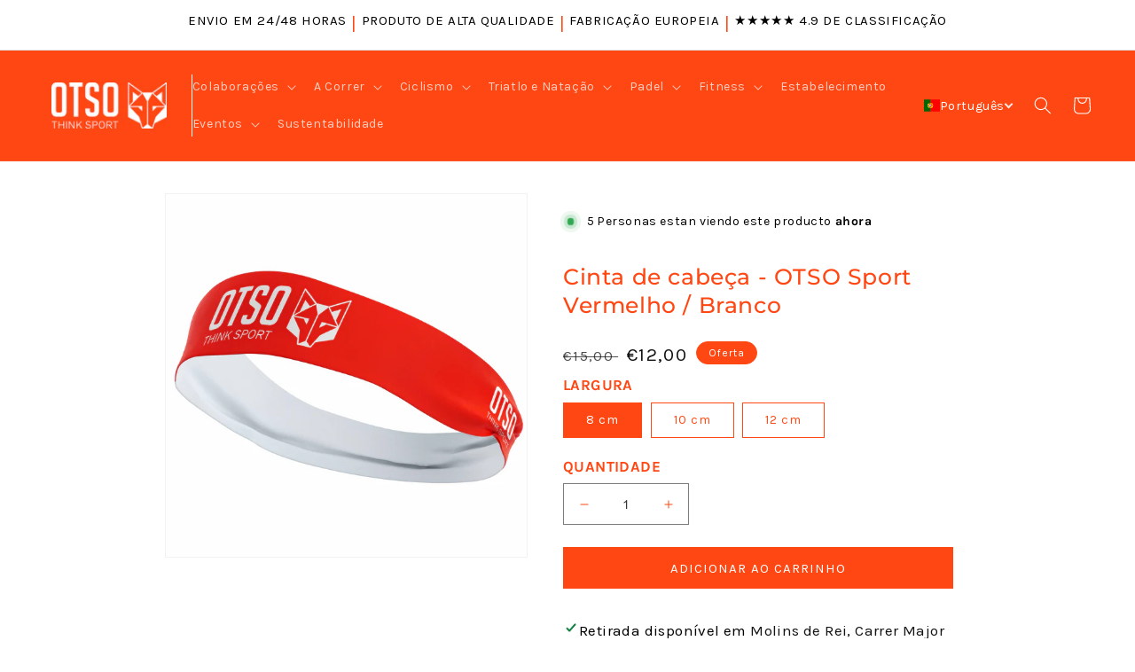

--- FILE ---
content_type: text/html; charset=utf-8
request_url: https://otsosport.com/pt/products/headband-otso-sport-red-white
body_size: 94498
content:
<!doctype html>
<html class="no-js" lang="pt-PT">
  <head>
    
    <script>
  (function() {
      class Ultimate_Shopify_DataLayer {
        constructor() {
          window.dataLayer = window.dataLayer || []; 
          
          // use a prefix of events name
          this.eventPrefix = '';

          //Keep the value false to get non-formatted product ID
          this.formattedItemId = true; 

          // data schema
          this.dataSchema = {
            ecommerce: {
                show: true
            },
            dynamicRemarketing: {
                show: false,
                business_vertical: 'retail'
            }
          }

          // add to wishlist selectors
          this.addToWishListSelectors = {
            'addWishListIcon': '',
            'gridItemSelector': '',
            'productLinkSelector': 'a[href*="/products/"]'
          }

          // quick view selectors
          this.quickViewSelector = {
            'quickViewElement': '',
            'gridItemSelector': '',
            'productLinkSelector': 'a[href*="/products/"]'
          }

          // mini cart button selector
          this.miniCartButton = [
            'a[href="/cart"]', 
          ];
          this.miniCartAppersOn = 'click';


          // begin checkout buttons/links selectors
          this.beginCheckoutButtons = [
            'input[name="checkout"]',
            'button[name="checkout"]',
            'a[href="/checkout"]',
            '.additional-checkout-buttons',
          ];

          // direct checkout button selector
          this.shopifyDirectCheckoutButton = [
            '.shopify-payment-button'
          ]

          //Keep the value true if Add to Cart redirects to the cart page
          this.isAddToCartRedirect = false;
          
          // keep the value false if cart items increment/decrement/remove refresh page 
          this.isAjaxCartIncrementDecrement = true;
          

          // Caution: Do not modify anything below this line, as it may result in it not functioning correctly.
          this.cart = {"note":null,"attributes":{},"original_total_price":0,"total_price":0,"total_discount":0,"total_weight":0.0,"item_count":0,"items":[],"requires_shipping":false,"currency":"EUR","items_subtotal_price":0,"cart_level_discount_applications":[],"checkout_charge_amount":0}
          this.countryCode = "ES";
          this.storeURL = "https://otsosport.com";
          localStorage.setItem('shopCountryCode', this.countryCode);
          this.collectData(); 
          this.itemsList = [];
        }

        updateCart() {
          fetch("/cart.js")
          .then((response) => response.json())
          .then((data) => {
            this.cart = data;
          });
        }

       debounce(delay) {         
          let timeoutId;
          return function(func) {
            const context = this;
            const args = arguments;
            
            clearTimeout(timeoutId);
            
            timeoutId = setTimeout(function() {
              func.apply(context, args);
            }, delay);
          };
        }

        eventConsole(eventName, eventData) {
          const css1 = 'background: red; color: #fff; font-size: normal; border-radius: 3px 0 0 3px; padding: 3px 4px;';
          const css2 = 'background-color: blue; color: #fff; font-size: normal; border-radius: 0 3px 3px 0; padding: 3px 4px;';
          console.log('%cGTM DataLayer Event:%c' + eventName, css1, css2, eventData);
        }

        collectData() { 
            this.customerData();
            this.ajaxRequestData();
            this.searchPageData();
            this.miniCartData();
            this.beginCheckoutData();
  
            
  
            
              this.productSinglePage();
            
  
            
            
            this.addToWishListData();
            this.quickViewData();
            this.selectItemData(); 
            this.formData();
            this.phoneClickData();
            this.emailClickData();
            this.loginRegisterData();
        }        

        //logged-in customer data 
        customerData() {
            const currentUser = {};
            

            if (currentUser.email) {
              currentUser.hash_email = "e3b0c44298fc1c149afbf4c8996fb92427ae41e4649b934ca495991b7852b855"
            }

            if (currentUser.phone) {
              currentUser.hash_phone = "e3b0c44298fc1c149afbf4c8996fb92427ae41e4649b934ca495991b7852b855"
            }

            window.dataLayer = window.dataLayer || [];
            dataLayer.push({
              customer: currentUser
            });
        }

        // add_to_cart, remove_from_cart, search
        ajaxRequestData() {
          const self = this;
          
          // handle non-ajax add to cart
          if(this.isAddToCartRedirect) {
            document.addEventListener('submit', function(event) {
              const addToCartForm = event.target.closest('form[action="/cart/add"]');
              if(addToCartForm) {
                event.preventDefault();
                
                const formData = new FormData(addToCartForm);
            
                fetch(window.Shopify.routes.root + 'cart/add.js', {
                  method: 'POST',
                  body: formData
                })
                .then(response => {
                    window.location.href = "/pt/cart";
                })
                .catch((error) => {
                  console.error('Error:', error);
                });
              }
            });
          }
          
          // fetch
          let originalFetch = window.fetch;
          let debounce = this.debounce(800);
          
          window.fetch = function () {
            return originalFetch.apply(this, arguments).then((response) => {
              if (response.ok) {
                let cloneResponse = response.clone();
                let requestURL = arguments[0]['url'] || arguments[0];
                
                if(typeof requestURL === 'string' && /.*\/search\/?.*\?.*q=.+/.test(requestURL) && !requestURL.includes('&requestFrom=uldt')) {   
                  const queryString = requestURL.split('?')[1];
                  const urlParams = new URLSearchParams(queryString);
                  const search_term = urlParams.get("q");

                  debounce(function() {
                    fetch(`${self.storeURL}/search/suggest.json?q=${search_term}&resources[type]=product&requestFrom=uldt`)
                      .then(res => res.json())
                      .then(function(data) {
                            const products = data.resources.results.products;
                            if(products.length) {
                              const fetchRequests = products.map(product =>
                                fetch(`${self.storeURL}/${product.url.split('?')[0]}.js`)
                                  .then(response => response.json())
                                  .catch(error => console.error('Error fetching:', error))
                              );

                              Promise.all(fetchRequests)
                                .then(products => {
                                    const items = products.map((product) => {
                                      return {
                                        product_id: product.id,
                                        product_title: product.title,
                                        variant_id: product.variants[0].id,
                                        variant_title: product.variants[0].title,
                                        vendor: product.vendor,
                                        total_discount: 0,
                                        final_price: product.price_min,
                                        product_type: product.type, 
                                        quantity: 1
                                      }
                                    });

                                    self.ecommerceDataLayer('search', {search_term, items});
                                })
                            }else {
                              self.ecommerceDataLayer('search', {search_term, items: []});
                            }
                      });
                  });
                }
                else if (typeof requestURL === 'string' && requestURL.includes("/cart/add")) {
                  cloneResponse.text().then((text) => {
                    let data = JSON.parse(text);

                    if(data.items && Array.isArray(data.items)) {
                      data.items.forEach(function(item) {
                         self.ecommerceDataLayer('add_to_cart', {items: [item]});
                      })
                    } else {
                      self.ecommerceDataLayer('add_to_cart', {items: [data]});
                    }
                    self.updateCart();
                  });
                }else if(typeof requestURL === 'string' && (requestURL.includes("/cart/change") || requestURL.includes("/cart/update"))) {
                  
                   cloneResponse.text().then((text) => {
                     
                    let newCart = JSON.parse(text);
                    let newCartItems = newCart.items;
                    let oldCartItems = self.cart.items;

                    for(let i = 0; i < oldCartItems.length; i++) {
                      let item = oldCartItems[i];
                      let newItem = newCartItems.find(newItems => newItems.id === item.id);


                      if(newItem) {

                        if(newItem.quantity > item.quantity) {
                          // cart item increment
                          let quantity = (newItem.quantity - item.quantity);
                          let updatedItem = {...item, quantity}
                          self.ecommerceDataLayer('add_to_cart', {items: [updatedItem]});
                          self.updateCart(); 

                        }else if(newItem.quantity < item.quantity) {
                          // cart item decrement
                          let quantity = (item.quantity - newItem.quantity);
                          let updatedItem = {...item, quantity}
                          self.ecommerceDataLayer('remove_from_cart', {items: [updatedItem]});
                          self.updateCart(); 
                        }
                        

                      }else {
                        self.ecommerceDataLayer('remove_from_cart', {items: [item]});
                        self.updateCart(); 
                      }
                    }
                     
                  });
                }
              }
              return response;
            });
          }
          // end fetch 


          //xhr
          var origXMLHttpRequest = XMLHttpRequest;
          XMLHttpRequest = function() {
            var requestURL;
    
            var xhr = new origXMLHttpRequest();
            var origOpen = xhr.open;
            var origSend = xhr.send;
            
            // Override the `open` function.
            xhr.open = function(method, url) {
                requestURL = url;
                return origOpen.apply(this, arguments);
            };
    
    
            xhr.send = function() {
    
                // Only proceed if the request URL matches what we're looking for.
                if (typeof requestURL === 'string' && (requestURL.includes("/cart/add") || requestURL.includes("/cart/change") || /.*\/search\/?.*\?.*q=.+/.test(requestURL))) {
        
                    xhr.addEventListener('load', function() {
                        if (xhr.readyState === 4) {
                            if (xhr.status >= 200 && xhr.status < 400) { 

                              if(typeof requestURL === 'string' && /.*\/search\/?.*\?.*q=.+/.test(requestURL) && !requestURL.includes('&requestFrom=uldt')) {
                                const queryString = requestURL.split('?')[1];
                                const urlParams = new URLSearchParams(queryString);
                                const search_term = urlParams.get("q");

                                debounce(function() {
                                    fetch(`${self.storeURL}/search/suggest.json?q=${search_term}&resources[type]=product&requestFrom=uldt`)
                                      .then(res => res.json())
                                      .then(function(data) {
                                            const products = data.resources.results.products;
                                            if(products.length) {
                                              const fetchRequests = products.map(product =>
                                                fetch(`${self.storeURL}/${product.url.split('?')[0]}.js`)
                                                  .then(response => response.json())
                                                  .catch(error => console.error('Error fetching:', error))
                                              );
                
                                              Promise.all(fetchRequests)
                                                .then(products => {
                                                    const items = products.map((product) => {
                                                      return {
                                                        product_id: product.id,
                                                        product_title: product.title,
                                                        variant_id: product.variants[0].id,
                                                        variant_title: product.variants[0].title,
                                                        vendor: product.vendor,
                                                        total_discount: 0,
                                                        final_price: product.price_min,
                                                        product_type: product.type, 
                                                        quantity: 1
                                                      }
                                                    });
                
                                                    self.ecommerceDataLayer('search', {search_term, items});
                                                })
                                            }else {
                                              self.ecommerceDataLayer('search', {search_term, items: []});
                                            }
                                      });
                                  });

                              }

                              else if(typeof requestURL === 'string' && requestURL.includes("/cart/add")) {
                                  const data = JSON.parse(xhr.responseText);

                                  if(data.items && Array.isArray(data.items)) {
                                    data.items.forEach(function(item) {
                                        self.ecommerceDataLayer('add_to_cart', {items: [item]});
                                      })
                                  } else {
                                    self.ecommerceDataLayer('add_to_cart', {items: [data]});
                                  }
                                  self.updateCart();
                                 
                               }else if(typeof requestURL === 'string' && requestURL.includes("/cart/change")) {
                                 
                                  const newCart = JSON.parse(xhr.responseText);
                                  const newCartItems = newCart.items;
                                  let oldCartItems = self.cart.items;
              
                                  for(let i = 0; i < oldCartItems.length; i++) {
                                    let item = oldCartItems[i];
                                    let newItem = newCartItems.find(newItems => newItems.id === item.id);
              
              
                                    if(newItem) {
                                      if(newItem.quantity > item.quantity) {
                                        // cart item increment
                                        let quantity = (newItem.quantity - item.quantity);
                                        let updatedItem = {...item, quantity}
                                        self.ecommerceDataLayer('add_to_cart', {items: [updatedItem]});
                                        self.updateCart(); 
              
                                      }else if(newItem.quantity < item.quantity) {
                                        // cart item decrement
                                        let quantity = (item.quantity - newItem.quantity);
                                        let updatedItem = {...item, quantity}
                                        self.ecommerceDataLayer('remove_from_cart', {items: [updatedItem]});
                                        self.updateCart(); 
                                      }
                                      
              
                                    }else {
                                      self.ecommerceDataLayer('remove_from_cart', {items: [item]});
                                      self.updateCart(); 
                                    }
                                  }
                               }          
                            }
                        }
                    });
                }
    
                return origSend.apply(this, arguments);
            };
    
            return xhr;
          }; 
          //end xhr
        }

        // search event from search page
        searchPageData() {
          const self = this;
          let pageUrl = window.location.href;
          
          if(/.+\/search\?.*\&?q=.+/.test(pageUrl)) {   
            const queryString = pageUrl.split('?')[1];
            const urlParams = new URLSearchParams(queryString);
            const search_term = urlParams.get("q");
                
            fetch(`https://otsosport.com/search/suggest.json?q=${search_term}&resources[type]=product&requestFrom=uldt`)
            .then(res => res.json())
            .then(function(data) {
                  const products = data.resources.results.products;
                  if(products.length) {
                    const fetchRequests = products.map(product =>
                      fetch(`${self.storeURL}/${product.url.split('?')[0]}.js`)
                        .then(response => response.json())
                        .catch(error => console.error('Error fetching:', error))
                    );
                    Promise.all(fetchRequests)
                    .then(products => {
                        const items = products.map((product) => {
                            return {
                            product_id: product.id,
                            product_title: product.title,
                            variant_id: product.variants[0].id,
                            variant_title: product.variants[0].title,
                            vendor: product.vendor,
                            total_discount: 0,
                            final_price: product.price_min,
                            product_type: product.type, 
                            quantity: 1
                            }
                        });

                        self.ecommerceDataLayer('search', {search_term, items});
                    });
                  }else {
                    self.ecommerceDataLayer('search', {search_term, items: []});
                  }
            });
          }
        }

        // view_cart
        miniCartData() {
          if(this.miniCartButton.length) {
            let self = this;
            if(this.miniCartAppersOn === 'hover') {
              this.miniCartAppersOn = 'mouseenter';
            }
            this.miniCartButton.forEach((selector) => {
              let miniCartButtons = document.querySelectorAll(selector);
              miniCartButtons.forEach((miniCartButton) => {
                  miniCartButton.addEventListener(self.miniCartAppersOn, () => {
                    self.ecommerceDataLayer('view_cart', self.cart);
                  });
              })
            });
          }
        }

        // begin_checkout
        beginCheckoutData() {
          let self = this;
          document.addEventListener('pointerdown', (event) => {
            let targetElement = event.target.closest(self.beginCheckoutButtons.join(', '));
            if(targetElement) {
              self.ecommerceDataLayer('begin_checkout', self.cart);
            }
          });
        }

        // view_cart, add_to_cart, remove_from_cart
        viewCartPageData() {
          
          this.ecommerceDataLayer('view_cart', this.cart);

          //if cart quantity chagne reload page 
          if(!this.isAjaxCartIncrementDecrement) {
            const self = this;
            document.addEventListener('pointerdown', (event) => {
              const target = event.target.closest('a[href*="/cart/change?"]');
              if(target) {
                const linkUrl = target.getAttribute('href');
                const queryString = linkUrl.split("?")[1];
                const urlParams = new URLSearchParams(queryString);
                const newQuantity = urlParams.get("quantity");
                const line = urlParams.get("line");
                const cart_id = urlParams.get("id");
        
                
                if(newQuantity && (line || cart_id)) {
                  let item = line ? {...self.cart.items[line - 1]} : self.cart.items.find(item => item.key === cart_id);
        
                  let event = 'add_to_cart';
                  if(newQuantity < item.quantity) {
                    event = 'remove_from_cart';
                  }
        
                  let quantity = Math.abs(newQuantity - item.quantity);
                  item['quantity'] = quantity;
        
                  self.ecommerceDataLayer(event, {items: [item]});
                }
              }
            });
          }
        }

        productSinglePage() {
        
          const item = {
              product_id: 4405043462255,
              variant_id: 31365336629359,
              product_title: "Cinta de cabeça - OTSO Sport Vermelho \/ Branco",
              line_level_total_discount: 0,
              vendor: "Otso",
              sku: "HB-REDWHITE20-U08",
              product_type: "Cinta de Cabeza",
              item_list_id: 679806566777,
              item_list_name: "A Correr",
              
                variant_title: "8 cm",
              
              final_price: 1200,
              quantity: 1
          };
          
          const variants = [{"id":31365336629359,"title":"8 cm","option1":"8 cm","option2":null,"option3":null,"sku":"HB-REDWHITE20-U08","requires_shipping":true,"taxable":true,"featured_image":{"id":74594288697721,"product_id":4405043462255,"position":3,"created_at":"2025-05-22T06:08:51+02:00","updated_at":"2025-05-22T06:08:55+02:00","alt":null,"width":4000,"height":4000,"src":"\/\/otsosport.com\/cdn\/shop\/files\/HEADBANDRED-WHITE8.jpg?v=1747886935","variant_ids":[31365336629359]},"available":true,"name":"Cinta de cabeça - OTSO Sport Vermelho \/ Branco - 8 cm","public_title":"8 cm","options":["8 cm"],"price":1200,"weight":0,"compare_at_price":1500,"inventory_management":"shopify","barcode":"8435591304671","featured_media":{"alt":null,"id":64815411495289,"position":3,"preview_image":{"aspect_ratio":1.0,"height":4000,"width":4000,"src":"\/\/otsosport.com\/cdn\/shop\/files\/HEADBANDRED-WHITE8.jpg?v=1747886935"}},"requires_selling_plan":false,"selling_plan_allocations":[]},{"id":31365336596591,"title":"10 cm","option1":"10 cm","option2":null,"option3":null,"sku":"HB-REDWHITE20-U10","requires_shipping":true,"taxable":true,"featured_image":{"id":74594288664953,"product_id":4405043462255,"position":2,"created_at":"2025-05-22T06:08:51+02:00","updated_at":"2025-05-22T06:09:08+02:00","alt":null,"width":4000,"height":4000,"src":"\/\/otsosport.com\/cdn\/shop\/files\/HEADBANDRED-WHITE10.jpg?v=1747886948","variant_ids":[31365336596591]},"available":true,"name":"Cinta de cabeça - OTSO Sport Vermelho \/ Branco - 10 cm","public_title":"10 cm","options":["10 cm"],"price":1240,"weight":0,"compare_at_price":1550,"inventory_management":"shopify","barcode":"8435591304688","featured_media":{"alt":null,"id":64815411429753,"position":2,"preview_image":{"aspect_ratio":1.0,"height":4000,"width":4000,"src":"\/\/otsosport.com\/cdn\/shop\/files\/HEADBANDRED-WHITE10.jpg?v=1747886948"}},"requires_selling_plan":false,"selling_plan_allocations":[]},{"id":31365336563823,"title":"12 cm","option1":"12 cm","option2":null,"option3":null,"sku":"HB-REDWHITE20-U12","requires_shipping":true,"taxable":true,"featured_image":{"id":74594288632185,"product_id":4405043462255,"position":1,"created_at":"2025-05-22T06:08:51+02:00","updated_at":"2025-05-22T06:09:08+02:00","alt":null,"width":4000,"height":4000,"src":"\/\/otsosport.com\/cdn\/shop\/files\/HEADBANDRED-WHITE12.jpg?v=1747886948","variant_ids":[31365336563823]},"available":true,"name":"Cinta de cabeça - OTSO Sport Vermelho \/ Branco - 12 cm","public_title":"12 cm","options":["12 cm"],"price":1280,"weight":0,"compare_at_price":1600,"inventory_management":"shopify","barcode":"8435591304695","featured_media":{"alt":null,"id":64815411462521,"position":1,"preview_image":{"aspect_ratio":1.0,"height":4000,"width":4000,"src":"\/\/otsosport.com\/cdn\/shop\/files\/HEADBANDRED-WHITE12.jpg?v=1747886948"}},"requires_selling_plan":false,"selling_plan_allocations":[]}]
          this.ecommerceDataLayer('view_item', {items: [item]});

          if(this.shopifyDirectCheckoutButton.length) {
              let self = this;
              document.addEventListener('pointerdown', (event) => {  
                let target = event.target;
                let checkoutButton = event.target.closest(this.shopifyDirectCheckoutButton.join(', '));

                if(checkoutButton && (variants || self.quickViewVariants)) {

                    let checkoutForm = checkoutButton.closest('form[action*="/cart/add"]');
                    if(checkoutForm) {

                        let variant_id = null;
                        let varientInput = checkoutForm.querySelector('input[name="id"]');
                        let varientIdFromURL = new URLSearchParams(window.location.search).get('variant');
                        let firstVarientId = item.variant_id;

                        if(varientInput) {
                          variant_id = parseInt(varientInput.value);
                        }else if(varientIdFromURL) {
                          variant_id = varientIdFromURL;
                        }else if(firstVarientId) {
                          variant_id = firstVarientId;
                        }

                        if(variant_id) {
                            variant_id = parseInt(variant_id);

                            let quantity = 1;
                            let quantitySelector = checkoutForm.getAttribute('id');
                            if(quantitySelector) {
                              let quentityInput = document.querySelector('input[name="quantity"][form="'+quantitySelector+'"]');
                              if(quentityInput) {
                                  quantity = +quentityInput.value;
                              }
                            }
                          
                            if(variant_id) {
                                let variant = variants.find(item => item.id === +variant_id);
                                if(variant && item) {
                                    variant_id
                                    item['variant_id'] = variant_id;
                                    item['variant_title'] = variant.title;
                                    item['final_price'] = variant.price;
                                    item['quantity'] = quantity;
                                    
                                    self.ecommerceDataLayer('add_to_cart', {items: [item]});
                                    self.ecommerceDataLayer('begin_checkout', {items: [item]});
                                }else if(self.quickViewedItem) {                                  
                                  let variant = self.quickViewVariants.find(item => item.id === +variant_id);
                                  if(variant) {
                                    self.quickViewedItem['variant_id'] = variant_id;
                                    self.quickViewedItem['variant_title'] = variant.title;
                                    self.quickViewedItem['final_price'] = parseFloat(variant.price) * 100;
                                    self.quickViewedItem['quantity'] = quantity;
                                    
                                    self.ecommerceDataLayer('add_to_cart', {items: [self.quickViewedItem]});
                                    self.ecommerceDataLayer('begin_checkout', {items: [self.quickViewedItem]});
                                    
                                  }
                                }
                            }
                        }
                    }

                }
              }); 
          }
          
          
        }

        collectionsPageData() {
          var ecommerce = {
            'items': [
              
              ]
          };

          this.itemsList = ecommerce.items;
          ecommerce['item_list_id'] = null
          ecommerce['item_list_name'] = null

          this.ecommerceDataLayer('view_item_list', ecommerce);
        }
        
        
        // add to wishlist
        addToWishListData() {
          if(this.addToWishListSelectors && this.addToWishListSelectors.addWishListIcon) {
            const self = this;
            document.addEventListener('pointerdown', (event) => {
              let target = event.target;
              
              if(target.closest(self.addToWishListSelectors.addWishListIcon)) {
                let pageULR = window.location.href.replace(/\?.+/, '');
                let requestURL = undefined;
          
                if(/\/products\/[^/]+$/.test(pageULR)) {
                  requestURL = pageULR;
                } else if(self.addToWishListSelectors.gridItemSelector && self.addToWishListSelectors.productLinkSelector) {
                  let itemElement = target.closest(self.addToWishListSelectors.gridItemSelector);
                  if(itemElement) {
                    let linkElement = itemElement.querySelector(self.addToWishListSelectors.productLinkSelector); 
                    if(linkElement) {
                      let link = linkElement.getAttribute('href').replace(/\?.+/g, '');
                      if(link && /\/products\/[^/]+$/.test(link)) {
                        requestURL = link;
                      }
                    }
                  }
                }

                if(requestURL) {
                  fetch(requestURL + '.json')
                    .then(res => res.json())
                    .then(result => {
                      let data = result.product;                    
                      if(data) {
                        let dataLayerData = {
                          product_id: data.id,
                            variant_id: data.variants[0].id,
                            product_title: data.title,
                          quantity: 1,
                          final_price: parseFloat(data.variants[0].price) * 100,
                          total_discount: 0,
                          product_type: data.product_type,
                          vendor: data.vendor,
                          variant_title: (data.variants[0].title !== 'Default Title') ? data.variants[0].title : undefined,
                          sku: data.variants[0].sku,
                        }

                        self.ecommerceDataLayer('add_to_wishlist', {items: [dataLayerData]});
                      }
                    });
                }
              }
            });
          }
        }

        quickViewData() {
          if(this.quickViewSelector.quickViewElement && this.quickViewSelector.gridItemSelector && this.quickViewSelector.productLinkSelector) {
            const self = this;
            document.addEventListener('pointerdown', (event) => {
              let target = event.target;
              if(target.closest(self.quickViewSelector.quickViewElement)) {
                let requestURL = undefined;
                let itemElement = target.closest(this.quickViewSelector.gridItemSelector );
                
                if(itemElement) {
                  let linkElement = itemElement.querySelector(self.quickViewSelector.productLinkSelector); 
                  if(linkElement) {
                    let link = linkElement.getAttribute('href').replace(/\?.+/g, '');
                    if(link && /\/products\/[^/]+$/.test(link)) {
                      requestURL = link;
                    }
                  }
                }   
                
                if(requestURL) {
                    fetch(requestURL + '.json')
                      .then(res => res.json())
                      .then(result => {
                        let data = result.product;                    
                        if(data) {
                          let dataLayerData = {
                            product_id: data.id,
                            variant_id: data.variants[0].id,
                            product_title: data.title,
                            quantity: 1,
                            final_price: parseFloat(data.variants[0].price) * 100,
                            total_discount: 0,
                            product_type: data.product_type,
                            vendor: data.vendor,
                            variant_title: (data.variants[0].title !== 'Default Title') ? data.variants[0].title : undefined,
                            sku: data.variants[0].sku,
                          }
  
                          self.ecommerceDataLayer('view_item', {items: [dataLayerData]});
                          self.quickViewVariants = data.variants;
                          self.quickViewedItem = dataLayerData;
                        }
                      });
                  }
              }
            });

            
          }
        }

        // select_item events
        selectItemData() {
          
          const self = this;
          const items = this.itemsList;

          

          // select item on varient change
          document.addEventListener('variant:change', function(event) {            
            const product_id = event.detail.product.id;
            const variant_id = event.detail.variant.id;
            const vendor = event.detail.product.vendor; 
            const variant_title = event.detail.variant.public_title;
            const product_title = event.detail.product.title;
            const final_price = event.detail.variant.price;
            const product_type = event.detail.product.type;

             const item = {
                product_id: product_id,
                product_title: product_title,
                variant_id: variant_id,
                variant_title: variant_title,
                vendor: vendor,
                final_price: final_price,
                product_type: product_type, 
                quantity: 1
             }
            
             self.ecommerceDataLayer('select_item', {items: [item]});
          });
        }

        // all ecommerce events
        ecommerceDataLayer(event, data) {
          const self = this;
          dataLayer.push({ 'ecommerce': null });
          const dataLayerData = {
            "event": this.eventPrefix + event,
            'ecommerce': {
               'currency': this.cart.currency,
               'items': data.items.map((item, index) => {
                 const dataLayerItem = {
                    'index': index,
                    'item_id': this.formattedItemId  ? `shopify_${this.countryCode}_${item.product_id}_${item.variant_id}` : item.product_id.toString(),
                    'product_id': item.product_id.toString(),
                    'variant_id': item.variant_id.toString(),
                    'item_name': item.product_title,
                    'quantity': item.quantity,
                    'price': +((item.final_price / 100).toFixed(2)),
                    'discount': item.total_discount ? +((item.total_discount / 100).toFixed(2)) : 0 
                }

                if(item.product_type) {
                  dataLayerItem['item_category'] = item.product_type;
                }
                
                if(item.vendor) {
                  dataLayerItem['item_brand'] = item.vendor;
                }
               
                if(item.variant_title && item.variant_title !== 'Default Title') {
                  dataLayerItem['item_variant'] = item.variant_title;
                }
              
                if(item.sku) {
                  dataLayerItem['sku'] = item.sku;
                }

                if(item.item_list_name) {
                  dataLayerItem['item_list_name'] = item.item_list_name;
                }

                if(item.item_list_id) {
                  dataLayerItem['item_list_id'] = item.item_list_id.toString()
                }

                return dataLayerItem;
              })
            }
          }

          if(data.total_price !== undefined) {
            dataLayerData['ecommerce']['value'] =  +((data.total_price / 100).toFixed(2));
          } else {
            dataLayerData['ecommerce']['value'] = +(dataLayerData['ecommerce']['items'].reduce((total, item) => total + (item.price * item.quantity), 0)).toFixed(2);
          }
          
          if(data.item_list_id) {
            dataLayerData['ecommerce']['item_list_id'] = data.item_list_id;
          }
          
          if(data.item_list_name) {
            dataLayerData['ecommerce']['item_list_name'] = data.item_list_name;
          }

          if(data.search_term) {
            dataLayerData['search_term'] = data.search_term;
          }

          if(self.dataSchema.dynamicRemarketing && self.dataSchema.dynamicRemarketing.show) {
            dataLayer.push({ 'dynamicRemarketing': null });
            dataLayerData['dynamicRemarketing'] = {
                value: dataLayerData.ecommerce.value,
                items: dataLayerData.ecommerce.items.map(item => ({id: item.item_id, google_business_vertical: self.dataSchema.dynamicRemarketing.business_vertical}))
            }
          }

          if(!self.dataSchema.ecommerce ||  !self.dataSchema.ecommerce.show) {
            delete dataLayerData['ecommerce'];
          }

          dataLayer.push(dataLayerData);
          self.eventConsole(self.eventPrefix + event, dataLayerData);
        }

        
        // contact form submit & newsletters signup
        formData() {
          const self = this;
          document.addEventListener('submit', function(event) {

            let targetForm = event.target.closest('form[action^="/contact"]');


            if(targetForm) {
              const formData = {
                form_location: window.location.href,
                form_id: targetForm.getAttribute('id'),
                form_classes: targetForm.getAttribute('class')
              };
                            
              let formType = targetForm.querySelector('input[name="form_type"]');
              let inputs = targetForm.querySelectorAll("input:not([type=hidden]):not([type=submit]), textarea, select");
              
              inputs.forEach(function(input) {
                var inputName = input.name;
                var inputValue = input.value;
                
                if (inputName && inputValue) {
                  var matches = inputName.match(/\[(.*?)\]/);
                  if (matches && matches.length > 1) {
                     var fieldName = matches[1];
                     formData[fieldName] = input.value;
                  }
                }
              });
              
              if(formType && formType.value === 'customer') {
                dataLayer.push({ event: self.eventPrefix + 'newsletter_signup', ...formData});
                self.eventConsole(self.eventPrefix + 'newsletter_signup', { event: self.eventPrefix + 'newsletter_signup', ...formData});

              } else if(formType && formType.value === 'contact') {
                dataLayer.push({ event: self.eventPrefix + 'contact_form_submit', ...formData});
                self.eventConsole(self.eventPrefix + 'contact_form_submit', { event: self.eventPrefix + 'contact_form_submit', ...formData});
              }
            }
          });

        }

        // phone_number_click event
        phoneClickData() {
          const self = this; 
          document.addEventListener('click', function(event) {
            let target = event.target.closest('a[href^="tel:"]');
            if(target) {
              let phone_number = target.getAttribute('href').replace('tel:', '');
              let eventData = {
                event: self.eventPrefix + 'phone_number_click',
                page_location: window.location.href,
                link_classes: target.getAttribute('class'),
                link_id: target.getAttribute('id'),
                phone_number
              }

              dataLayer.push(eventData);
              self.eventConsole(self.eventPrefix + 'phone_number_click', eventData);
            }
          });
        }
  
        // email_click event
        emailClickData() {
          const self = this; 
          document.addEventListener('click', function(event) {
            let target = event.target.closest('a[href^="mailto:"]');
            if(target) {
              let email_address = target.getAttribute('href').replace('mailto:', '');
              let eventData = {
                event: self.eventPrefix + 'email_click',
                page_location: window.location.href,
                link_classes: target.getAttribute('class'),
                link_id: target.getAttribute('id'),
                email_address
              }

              dataLayer.push(eventData);
              self.eventConsole(self.eventPrefix + 'email_click', eventData);
            }
          });
        }

        //login register 
        loginRegisterData() {
          
          const self = this; 
          let isTrackedLogin = false;
          let isTrackedRegister = false;
          
          if(window.location.href.includes('/account/login')) {
            document.addEventListener('submit', function(e) {
              const loginForm = e.target.closest('[action="/account/login"]');
              if(loginForm && !isTrackedLogin) {
                  const eventData = {
                    event: self.eventPrefix + 'login'
                  }
                  isTrackedLogin = true;
                  dataLayer.push(eventData);
                  self.eventConsole(self.eventPrefix + 'login', eventData);
              }
            });
          }

          if(window.location.href.includes('/account/register')) {
            document.addEventListener('submit', function(e) {
              const registerForm = e.target.closest('[action="/account"]');
              if(registerForm && !isTrackedRegister) {
                  const eventData = {
                    event: self.eventPrefix + 'sign_up'
                  }
                
                  isTrackedRegister = true;
                  dataLayer.push(eventData);
                  self.eventConsole(self.eventPrefix + 'sign_up', eventData);
              }
            });
          }
        }
      } 
      // end Ultimate_Shopify_DataLayer

      document.addEventListener('DOMContentLoaded', function() {
        try{
          new Ultimate_Shopify_DataLayer();
        }catch(error) {
          console.log(error);
        }
      });
    
  })();
</script>

    <!-- Google Tag Manager -->
    <script>(function(w,d,s,l,i){w[l]=w[l]||[];w[l].push({'gtm.start':
    new Date().getTime(),event:'gtm.js'});var f=d.getElementsByTagName(s)[0],
    j=d.createElement(s),dl=l!='dataLayer'?'&l='+l:'';j.async=true;j.src=
    'https://www.googletagmanager.com/gtm.js?id='+i+dl;f.parentNode.insertBefore(j,f);
    })(window,document,'script','dataLayer','GTM-KBD8JBBW');</script>
    <!-- End Google Tag Manager -->

    <script async type="text/javascript" src="https://static.klaviyo.com/onsite/js/klaviyo.js?company_id=VHeEtg"></script>
    <script src='//otsosport.com/cdn/shop/t/14/assets/sealapps_email_config.js?v=136218383419054340931739627157' defer='defer' ></script> 
    <script src='//otsosport.com/cdn/shop/t/14/assets/product_restore_email.js?v=102431019233017354071739627157' defer='defer' ></script> 
    <script id='em_product_variants' type='application/json'>
        [{"id":31365336629359,"title":"8 cm","option1":"8 cm","option2":null,"option3":null,"sku":"HB-REDWHITE20-U08","requires_shipping":true,"taxable":true,"featured_image":{"id":74594288697721,"product_id":4405043462255,"position":3,"created_at":"2025-05-22T06:08:51+02:00","updated_at":"2025-05-22T06:08:55+02:00","alt":null,"width":4000,"height":4000,"src":"\/\/otsosport.com\/cdn\/shop\/files\/HEADBANDRED-WHITE8.jpg?v=1747886935","variant_ids":[31365336629359]},"available":true,"name":"Cinta de cabeça - OTSO Sport Vermelho \/ Branco - 8 cm","public_title":"8 cm","options":["8 cm"],"price":1200,"weight":0,"compare_at_price":1500,"inventory_management":"shopify","barcode":"8435591304671","featured_media":{"alt":null,"id":64815411495289,"position":3,"preview_image":{"aspect_ratio":1.0,"height":4000,"width":4000,"src":"\/\/otsosport.com\/cdn\/shop\/files\/HEADBANDRED-WHITE8.jpg?v=1747886935"}},"requires_selling_plan":false,"selling_plan_allocations":[]},{"id":31365336596591,"title":"10 cm","option1":"10 cm","option2":null,"option3":null,"sku":"HB-REDWHITE20-U10","requires_shipping":true,"taxable":true,"featured_image":{"id":74594288664953,"product_id":4405043462255,"position":2,"created_at":"2025-05-22T06:08:51+02:00","updated_at":"2025-05-22T06:09:08+02:00","alt":null,"width":4000,"height":4000,"src":"\/\/otsosport.com\/cdn\/shop\/files\/HEADBANDRED-WHITE10.jpg?v=1747886948","variant_ids":[31365336596591]},"available":true,"name":"Cinta de cabeça - OTSO Sport Vermelho \/ Branco - 10 cm","public_title":"10 cm","options":["10 cm"],"price":1240,"weight":0,"compare_at_price":1550,"inventory_management":"shopify","barcode":"8435591304688","featured_media":{"alt":null,"id":64815411429753,"position":2,"preview_image":{"aspect_ratio":1.0,"height":4000,"width":4000,"src":"\/\/otsosport.com\/cdn\/shop\/files\/HEADBANDRED-WHITE10.jpg?v=1747886948"}},"requires_selling_plan":false,"selling_plan_allocations":[]},{"id":31365336563823,"title":"12 cm","option1":"12 cm","option2":null,"option3":null,"sku":"HB-REDWHITE20-U12","requires_shipping":true,"taxable":true,"featured_image":{"id":74594288632185,"product_id":4405043462255,"position":1,"created_at":"2025-05-22T06:08:51+02:00","updated_at":"2025-05-22T06:09:08+02:00","alt":null,"width":4000,"height":4000,"src":"\/\/otsosport.com\/cdn\/shop\/files\/HEADBANDRED-WHITE12.jpg?v=1747886948","variant_ids":[31365336563823]},"available":true,"name":"Cinta de cabeça - OTSO Sport Vermelho \/ Branco - 12 cm","public_title":"12 cm","options":["12 cm"],"price":1280,"weight":0,"compare_at_price":1600,"inventory_management":"shopify","barcode":"8435591304695","featured_media":{"alt":null,"id":64815411462521,"position":1,"preview_image":{"aspect_ratio":1.0,"height":4000,"width":4000,"src":"\/\/otsosport.com\/cdn\/shop\/files\/HEADBANDRED-WHITE12.jpg?v=1747886948"}},"requires_selling_plan":false,"selling_plan_allocations":[]}]
    </script>
    <script id='em_product_selected_or_first_available_variant' type='application/json'>
        {"id":31365336629359,"title":"8 cm","option1":"8 cm","option2":null,"option3":null,"sku":"HB-REDWHITE20-U08","requires_shipping":true,"taxable":true,"featured_image":{"id":74594288697721,"product_id":4405043462255,"position":3,"created_at":"2025-05-22T06:08:51+02:00","updated_at":"2025-05-22T06:08:55+02:00","alt":null,"width":4000,"height":4000,"src":"\/\/otsosport.com\/cdn\/shop\/files\/HEADBANDRED-WHITE8.jpg?v=1747886935","variant_ids":[31365336629359]},"available":true,"name":"Cinta de cabeça - OTSO Sport Vermelho \/ Branco - 8 cm","public_title":"8 cm","options":["8 cm"],"price":1200,"weight":0,"compare_at_price":1500,"inventory_management":"shopify","barcode":"8435591304671","featured_media":{"alt":null,"id":64815411495289,"position":3,"preview_image":{"aspect_ratio":1.0,"height":4000,"width":4000,"src":"\/\/otsosport.com\/cdn\/shop\/files\/HEADBANDRED-WHITE8.jpg?v=1747886935"}},"requires_selling_plan":false,"selling_plan_allocations":[]}
    </script> 
     
    <script defer src="https://cdn.hoola.so/public/scripts/hoola-widget.js"></script>
    <link rel="stylesheet" href="https://cdn.hoola.so/public/css/hoola-widget.css" type="text/css">

    <!-- jQuery (necesario para Slick) -->
<script src="https://cdn.jsdelivr.net/npm/jquery/dist/jquery.min.js"></script>
<!-- Slick JS -->
<script src="https://cdn.jsdelivr.net/npm/slick-carousel/slick/slick.min.js"></script>

    <!-- Slick CSS -->
<link rel="stylesheet" type="text/css" href="https://cdn.jsdelivr.net/npm/slick-carousel/slick/slick.css"/>
<link rel="stylesheet" type="text/css" href="https://cdn.jsdelivr.net/npm/slick-carousel/slick/slick-theme.css"/>

<!-- Slick JS -->
<script src="https://cdn.jsdelivr.net/npm/jquery/dist/jquery.min.js"></script>
<script src="https://cdn.jsdelivr.net/npm/slick-carousel/slick/slick.min.js"></script>
    
  
     
     
    
     
     
     
    
     
     
     
    
     
     
     
    
    
    <!-- Google Tag Manager 
<script>(function(w,d,s,l,i){w[l]=w[l]||[];w[l].push({'gtm.start':
new Date().getTime(),event:'gtm.js'});var f=d.getElementsByTagName(s)[0],
j=d.createElement(s),dl=l!='dataLayer'?'&l='+l:'';j.async=true;j.src=
'https://www.googletagmanager.com/gtm.js?id='+i+dl;f.parentNode.insertBefore(j,f);
})(window,document,'script','dataLayer','GTM-55Q3HC6');</script>
End Google Tag Manager -->

    <meta charset="utf-8">
    <meta http-equiv="X-UA-Compatible" content="IE=edge">
    <meta name="viewport" content="width=device-width,initial-scale=1">
    <meta name="theme-color" content="">
    <link rel="canonical" href="https://otsosport.com/pt/products/headband-otso-sport-red-white">
    <link rel="preconnect" href="https://cdn.shopify.com" crossorigin><link rel="icon" type="image/png" href="//otsosport.com/cdn/shop/files/FAVI_PNG.webp?crop=center&height=32&v=1667486966&width=32"><link rel="preconnect" href="https://fonts.shopifycdn.com" crossorigin><title>
      Tiara Vermelho/Branco - Otso
 &ndash; OTSO S.L.</title>

    
      <meta name="description" content="A headband da OTSO é uma das mais funcionais, práticas e inovadoras do mercado, combinando designs únicos e exclusivos com a melhor tecnologia.  Termorregulação perfeita que mantém a cabeça e a testa sempre frescas e sem suor, 100% respirável, o seu tecido é uma fina mistura de lycrasport e poliéster, combinação perfei">
    

    

<meta property="og:site_name" content="OTSO S.L.">
<meta property="og:url" content="https://otsosport.com/pt/products/headband-otso-sport-red-white">
<meta property="og:title" content="Tiara Vermelho/Branco - Otso">
<meta property="og:type" content="product">
<meta property="og:description" content="A headband da OTSO é uma das mais funcionais, práticas e inovadoras do mercado, combinando designs únicos e exclusivos com a melhor tecnologia.  Termorregulação perfeita que mantém a cabeça e a testa sempre frescas e sem suor, 100% respirável, o seu tecido é uma fina mistura de lycrasport e poliéster, combinação perfei"><meta property="og:image" content="http://otsosport.com/cdn/shop/files/HEADBANDRED-WHITE12.jpg?v=1747886948">
  <meta property="og:image:secure_url" content="https://otsosport.com/cdn/shop/files/HEADBANDRED-WHITE12.jpg?v=1747886948">
  <meta property="og:image:width" content="4000">
  <meta property="og:image:height" content="4000"><meta property="og:price:amount" content="12,00">
  <meta property="og:price:currency" content="EUR"><meta name="twitter:card" content="summary_large_image">
<meta name="twitter:title" content="Tiara Vermelho/Branco - Otso">
<meta name="twitter:description" content="A headband da OTSO é uma das mais funcionais, práticas e inovadoras do mercado, combinando designs únicos e exclusivos com a melhor tecnologia.  Termorregulação perfeita que mantém a cabeça e a testa sempre frescas e sem suor, 100% respirável, o seu tecido é uma fina mistura de lycrasport e poliéster, combinação perfei">


    <script src="//otsosport.com/cdn/shop/t/14/assets/global.js?v=24850326154503943211739627157" defer="defer"></script>
    <script type='text/javascript' src='https://otsosport.com/apps/wlm/js/wlm-1.1.js'></script>


 
 









<style type="text/css">.wlm-message-pnf{text-align:center;}#wlm-pwd-form {padding: 30px 0;text-align: center}#wlm-wrapper,.wlm-form-holder {display: inline-block}#wlm-pwd-error {display: none;color: #fb8077;text-align: left}#wlm-pwd-error.wlm-error {border: 1px solid #fb8077}#wlm-pwd-form-button {display: inline-block!important;height: auto!important;padding: 8px 15px!important;background: #777;border-radius: 3px!important;color: #fff!important;text-decoration: none!important;vertical-align: top}.wlm-instantclick-fix,.wlm-item-selector {position: absolute;z-index: -999;display: none;height: 0;width: 0;font-size: 0;line-height: 0}</style>









        
      <script type='text/javascript'>
      
        wlm.navigateByLocation();
      
      wlm.jq(document).ready(function(){
        wlm.removeLinks();
      });
    </script>
    
    
    <script>window.performance && window.performance.mark && window.performance.mark('shopify.content_for_header.start');</script><meta name="google-site-verification" content="tTs6PJTt-GSHAKsZoID-fAgC_uLNkIhrEt5z7KYyy-o">
<meta name="google-site-verification" content="8slkhq6VcLuIJgksEcAE5LK5qGIEE8qGBX6hMpvAgnk">
<meta name="google-site-verification" content="C5ULDqwssAsg4DIwqai1s_e2Fe-jOwjnmC8WnOjLfes">
<meta id="shopify-digital-wallet" name="shopify-digital-wallet" content="/15640264758/digital_wallets/dialog">
<link rel="alternate" hreflang="x-default" href="https://otsosport.com/products/headband-otso-sport-red-white">
<link rel="alternate" hreflang="es" href="https://otsosport.com/products/headband-otso-sport-red-white">
<link rel="alternate" hreflang="it" href="https://otsosport.com/it/products/headband-otso-sport-red-white">
<link rel="alternate" hreflang="pt" href="https://otsosport.com/pt/products/headband-otso-sport-red-white">
<link rel="alternate" hreflang="ca" href="https://otsosport.com/ca/products/headband-otso-sport-red-white">
<link rel="alternate" hreflang="fr" href="https://otsosport.com/fr/products/headband-otso-sport-red-white">
<link rel="alternate" hreflang="en" href="https://otsosport.com/en/products/headband-otso-sport-red-white">
<link rel="alternate" type="application/json+oembed" href="https://otsosport.com/pt/products/headband-otso-sport-red-white.oembed">
<script async="async" src="/checkouts/internal/preloads.js?locale=pt-ES"></script>
<script id="shopify-features" type="application/json">{"accessToken":"a5f35f1daf7fbed5dc4e92f16d2100ff","betas":["rich-media-storefront-analytics"],"domain":"otsosport.com","predictiveSearch":true,"shopId":15640264758,"locale":"pt-pt"}</script>
<script>var Shopify = Shopify || {};
Shopify.shop = "otso-sport.myshopify.com";
Shopify.locale = "pt-PT";
Shopify.currency = {"active":"EUR","rate":"1.0"};
Shopify.country = "ES";
Shopify.theme = {"name":"REDISEÑO DEFINITIVO","id":177593155961,"schema_name":"Dawn","schema_version":"5.0.0","theme_store_id":887,"role":"main"};
Shopify.theme.handle = "null";
Shopify.theme.style = {"id":null,"handle":null};
Shopify.cdnHost = "otsosport.com/cdn";
Shopify.routes = Shopify.routes || {};
Shopify.routes.root = "/pt/";</script>
<script type="module">!function(o){(o.Shopify=o.Shopify||{}).modules=!0}(window);</script>
<script>!function(o){function n(){var o=[];function n(){o.push(Array.prototype.slice.apply(arguments))}return n.q=o,n}var t=o.Shopify=o.Shopify||{};t.loadFeatures=n(),t.autoloadFeatures=n()}(window);</script>
<script id="shop-js-analytics" type="application/json">{"pageType":"product"}</script>
<script defer="defer" async type="module" src="//otsosport.com/cdn/shopifycloud/shop-js/modules/v2/client.init-shop-cart-sync_CysSvCNW.pt-PT.esm.js"></script>
<script defer="defer" async type="module" src="//otsosport.com/cdn/shopifycloud/shop-js/modules/v2/chunk.common_CMEBFfD0.esm.js"></script>
<script type="module">
  await import("//otsosport.com/cdn/shopifycloud/shop-js/modules/v2/client.init-shop-cart-sync_CysSvCNW.pt-PT.esm.js");
await import("//otsosport.com/cdn/shopifycloud/shop-js/modules/v2/chunk.common_CMEBFfD0.esm.js");

  window.Shopify.SignInWithShop?.initShopCartSync?.({"fedCMEnabled":true,"windoidEnabled":true});

</script>
<script>(function() {
  var isLoaded = false;
  function asyncLoad() {
    if (isLoaded) return;
    isLoaded = true;
    var urls = ["https:\/\/acumbamail.com\/newform\/dynamic\/js\/MIKsczPyH0XeuTpxSyIuvjFwZ\/16993\/?shop=otso-sport.myshopify.com","https:\/\/tabs.stationmade.com\/registered-scripts\/tabs-by-station.js?shop=otso-sport.myshopify.com","https:\/\/plugin.brevo.com\/integrations\/api\/automation\/script?user_connection_id=6511aebd949bb967fc2dc845\u0026ma-key=wovccgrlr1krinydgj090q4k\u0026shop=otso-sport.myshopify.com","https:\/\/plugin.brevo.com\/integrations\/api\/sy\/cart_tracking\/script?ma-key=wovccgrlr1krinydgj090q4k\u0026user_connection_id=6511aebd949bb967fc2dc845\u0026shop=otso-sport.myshopify.com","https:\/\/api.fastbundle.co\/scripts\/src.js?shop=otso-sport.myshopify.com","https:\/\/api.fastbundle.co\/scripts\/script_tag.js?shop=otso-sport.myshopify.com","https:\/\/metaapp-backend.cifapps.com\/pixelscript.js?cedfb_pixel=222467632921190\u0026shop=otso-sport.myshopify.com","https:\/\/storage.nfcube.com\/instafeed-c0b40b45718af70cb7025fa64dfefb5d.js?shop=otso-sport.myshopify.com","https:\/\/sma.lis.sequra.com\/scripts\/widgets?shop=otso-sport.myshopify.com"];
    for (var i = 0; i < urls.length; i++) {
      var s = document.createElement('script');
      s.type = 'text/javascript';
      s.async = true;
      s.src = urls[i];
      var x = document.getElementsByTagName('script')[0];
      x.parentNode.insertBefore(s, x);
    }
  };
  if(window.attachEvent) {
    window.attachEvent('onload', asyncLoad);
  } else {
    window.addEventListener('load', asyncLoad, false);
  }
})();</script>
<script id="__st">var __st={"a":15640264758,"offset":3600,"reqid":"57698cc4-b25d-4694-900c-26ffb0ca7e5b-1768363718","pageurl":"otsosport.com\/pt\/products\/headband-otso-sport-red-white","u":"15d12f8a9a32","p":"product","rtyp":"product","rid":4405043462255};</script>
<script>window.ShopifyPaypalV4VisibilityTracking = true;</script>
<script id="captcha-bootstrap">!function(){'use strict';const t='contact',e='account',n='new_comment',o=[[t,t],['blogs',n],['comments',n],[t,'customer']],c=[[e,'customer_login'],[e,'guest_login'],[e,'recover_customer_password'],[e,'create_customer']],r=t=>t.map((([t,e])=>`form[action*='/${t}']:not([data-nocaptcha='true']) input[name='form_type'][value='${e}']`)).join(','),a=t=>()=>t?[...document.querySelectorAll(t)].map((t=>t.form)):[];function s(){const t=[...o],e=r(t);return a(e)}const i='password',u='form_key',d=['recaptcha-v3-token','g-recaptcha-response','h-captcha-response',i],f=()=>{try{return window.sessionStorage}catch{return}},m='__shopify_v',_=t=>t.elements[u];function p(t,e,n=!1){try{const o=window.sessionStorage,c=JSON.parse(o.getItem(e)),{data:r}=function(t){const{data:e,action:n}=t;return t[m]||n?{data:e,action:n}:{data:t,action:n}}(c);for(const[e,n]of Object.entries(r))t.elements[e]&&(t.elements[e].value=n);n&&o.removeItem(e)}catch(o){console.error('form repopulation failed',{error:o})}}const l='form_type',E='cptcha';function T(t){t.dataset[E]=!0}const w=window,h=w.document,L='Shopify',v='ce_forms',y='captcha';let A=!1;((t,e)=>{const n=(g='f06e6c50-85a8-45c8-87d0-21a2b65856fe',I='https://cdn.shopify.com/shopifycloud/storefront-forms-hcaptcha/ce_storefront_forms_captcha_hcaptcha.v1.5.2.iife.js',D={infoText:'Protegido por hCaptcha',privacyText:'Privacidade',termsText:'Termos'},(t,e,n)=>{const o=w[L][v],c=o.bindForm;if(c)return c(t,g,e,D).then(n);var r;o.q.push([[t,g,e,D],n]),r=I,A||(h.body.append(Object.assign(h.createElement('script'),{id:'captcha-provider',async:!0,src:r})),A=!0)});var g,I,D;w[L]=w[L]||{},w[L][v]=w[L][v]||{},w[L][v].q=[],w[L][y]=w[L][y]||{},w[L][y].protect=function(t,e){n(t,void 0,e),T(t)},Object.freeze(w[L][y]),function(t,e,n,w,h,L){const[v,y,A,g]=function(t,e,n){const i=e?o:[],u=t?c:[],d=[...i,...u],f=r(d),m=r(i),_=r(d.filter((([t,e])=>n.includes(e))));return[a(f),a(m),a(_),s()]}(w,h,L),I=t=>{const e=t.target;return e instanceof HTMLFormElement?e:e&&e.form},D=t=>v().includes(t);t.addEventListener('submit',(t=>{const e=I(t);if(!e)return;const n=D(e)&&!e.dataset.hcaptchaBound&&!e.dataset.recaptchaBound,o=_(e),c=g().includes(e)&&(!o||!o.value);(n||c)&&t.preventDefault(),c&&!n&&(function(t){try{if(!f())return;!function(t){const e=f();if(!e)return;const n=_(t);if(!n)return;const o=n.value;o&&e.removeItem(o)}(t);const e=Array.from(Array(32),(()=>Math.random().toString(36)[2])).join('');!function(t,e){_(t)||t.append(Object.assign(document.createElement('input'),{type:'hidden',name:u})),t.elements[u].value=e}(t,e),function(t,e){const n=f();if(!n)return;const o=[...t.querySelectorAll(`input[type='${i}']`)].map((({name:t})=>t)),c=[...d,...o],r={};for(const[a,s]of new FormData(t).entries())c.includes(a)||(r[a]=s);n.setItem(e,JSON.stringify({[m]:1,action:t.action,data:r}))}(t,e)}catch(e){console.error('failed to persist form',e)}}(e),e.submit())}));const S=(t,e)=>{t&&!t.dataset[E]&&(n(t,e.some((e=>e===t))),T(t))};for(const o of['focusin','change'])t.addEventListener(o,(t=>{const e=I(t);D(e)&&S(e,y())}));const B=e.get('form_key'),M=e.get(l),P=B&&M;t.addEventListener('DOMContentLoaded',(()=>{const t=y();if(P)for(const e of t)e.elements[l].value===M&&p(e,B);[...new Set([...A(),...v().filter((t=>'true'===t.dataset.shopifyCaptcha))])].forEach((e=>S(e,t)))}))}(h,new URLSearchParams(w.location.search),n,t,e,['guest_login'])})(!0,!0)}();</script>
<script integrity="sha256-4kQ18oKyAcykRKYeNunJcIwy7WH5gtpwJnB7kiuLZ1E=" data-source-attribution="shopify.loadfeatures" defer="defer" src="//otsosport.com/cdn/shopifycloud/storefront/assets/storefront/load_feature-a0a9edcb.js" crossorigin="anonymous"></script>
<script data-source-attribution="shopify.dynamic_checkout.dynamic.init">var Shopify=Shopify||{};Shopify.PaymentButton=Shopify.PaymentButton||{isStorefrontPortableWallets:!0,init:function(){window.Shopify.PaymentButton.init=function(){};var t=document.createElement("script");t.src="https://otsosport.com/cdn/shopifycloud/portable-wallets/latest/portable-wallets.pt-pt.js",t.type="module",document.head.appendChild(t)}};
</script>
<script data-source-attribution="shopify.dynamic_checkout.buyer_consent">
  function portableWalletsHideBuyerConsent(e){var t=document.getElementById("shopify-buyer-consent"),n=document.getElementById("shopify-subscription-policy-button");t&&n&&(t.classList.add("hidden"),t.setAttribute("aria-hidden","true"),n.removeEventListener("click",e))}function portableWalletsShowBuyerConsent(e){var t=document.getElementById("shopify-buyer-consent"),n=document.getElementById("shopify-subscription-policy-button");t&&n&&(t.classList.remove("hidden"),t.removeAttribute("aria-hidden"),n.addEventListener("click",e))}window.Shopify?.PaymentButton&&(window.Shopify.PaymentButton.hideBuyerConsent=portableWalletsHideBuyerConsent,window.Shopify.PaymentButton.showBuyerConsent=portableWalletsShowBuyerConsent);
</script>
<script data-source-attribution="shopify.dynamic_checkout.cart.bootstrap">document.addEventListener("DOMContentLoaded",(function(){function t(){return document.querySelector("shopify-accelerated-checkout-cart, shopify-accelerated-checkout")}if(t())Shopify.PaymentButton.init();else{new MutationObserver((function(e,n){t()&&(Shopify.PaymentButton.init(),n.disconnect())})).observe(document.body,{childList:!0,subtree:!0})}}));
</script>
<script id="sections-script" data-sections="header,footer" defer="defer" src="//otsosport.com/cdn/shop/t/14/compiled_assets/scripts.js?22544"></script>
<script>window.performance && window.performance.mark && window.performance.mark('shopify.content_for_header.end');</script>


    <style data-shopify>
      @font-face {
  font-family: Karla;
  font-weight: 400;
  font-style: normal;
  font-display: swap;
  src: url("//otsosport.com/cdn/fonts/karla/karla_n4.40497e07df527e6a50e58fb17ef1950c72f3e32c.woff2") format("woff2"),
       url("//otsosport.com/cdn/fonts/karla/karla_n4.e9f6f9de321061073c6bfe03c28976ba8ce6ee18.woff") format("woff");
}

      @font-face {
  font-family: Karla;
  font-weight: 700;
  font-style: normal;
  font-display: swap;
  src: url("//otsosport.com/cdn/fonts/karla/karla_n7.4358a847d4875593d69cfc3f8cc0b44c17b3ed03.woff2") format("woff2"),
       url("//otsosport.com/cdn/fonts/karla/karla_n7.96e322f6d76ce794f25fa29e55d6997c3fb656b6.woff") format("woff");
}

      @font-face {
  font-family: Karla;
  font-weight: 400;
  font-style: italic;
  font-display: swap;
  src: url("//otsosport.com/cdn/fonts/karla/karla_i4.2086039c16bcc3a78a72a2f7b471e3c4a7f873a6.woff2") format("woff2"),
       url("//otsosport.com/cdn/fonts/karla/karla_i4.7b9f59841a5960c16fa2a897a0716c8ebb183221.woff") format("woff");
}

      @font-face {
  font-family: Karla;
  font-weight: 700;
  font-style: italic;
  font-display: swap;
  src: url("//otsosport.com/cdn/fonts/karla/karla_i7.fe031cd65d6e02906286add4f6dda06afc2615f0.woff2") format("woff2"),
       url("//otsosport.com/cdn/fonts/karla/karla_i7.816d4949fa7f7d79314595d7003eda5b44e959e3.woff") format("woff");
}

      @font-face {
  font-family: Montserrat;
  font-weight: 500;
  font-style: normal;
  font-display: swap;
  src: url("//otsosport.com/cdn/fonts/montserrat/montserrat_n5.07ef3781d9c78c8b93c98419da7ad4fbeebb6635.woff2") format("woff2"),
       url("//otsosport.com/cdn/fonts/montserrat/montserrat_n5.adf9b4bd8b0e4f55a0b203cdd84512667e0d5e4d.woff") format("woff");
}


      :root {
        --font-body-family: Karla, sans-serif;
        --font-body-style: normal;
        --font-body-weight: 400;
        --font-body-weight-bold: 700;

        --font-heading-family: Montserrat, sans-serif;
        --font-heading-style: normal;
        --font-heading-weight: 500;

        --font-body-scale: 1.0;
        --font-heading-scale: 1.0;

        --color-base-text: 18, 18, 18;
        --color-shadow: 18, 18, 18;
        --color-base-background-1: 255, 255, 255;
        --color-base-background-2: 252, 252, 252;
        --color-base-solid-button-labels: 255, 255, 255;
        --color-base-outline-button-labels: 18, 18, 18;
        --color-base-accent-1: 255, 71, 19;
        --color-base-accent-2: 255, 71, 19;
        --payment-terms-background-color: #ffffff;

        --gradient-base-background-1: #ffffff;
        --gradient-base-background-2: #fcfcfc;
        --gradient-base-accent-1: #ff4713;
        --gradient-base-accent-2: #ff4713;

        --media-padding: px;
        --media-border-opacity: 0.05;
        --media-border-width: 1px;
        --media-radius: 0px;
        --media-shadow-opacity: 0.0;
        --media-shadow-horizontal-offset: 0px;
        --media-shadow-vertical-offset: 4px;
        --media-shadow-blur-radius: 5px;

        --page-width: 100rem;
        --page-width-margin: 0rem;

        --card-image-padding: 0.0rem;
        --card-corner-radius: 0.0rem;
        --card-text-alignment: left;
        --card-border-width: 0.0rem;
        --card-border-opacity: 0.1;
        --card-shadow-opacity: 0.0;
        --card-shadow-horizontal-offset: 0.0rem;
        --card-shadow-vertical-offset: 0.4rem;
        --card-shadow-blur-radius: 0.5rem;

        --badge-corner-radius: 4.0rem;

        --popup-border-width: 1px;
        --popup-border-opacity: 0.1;
        --popup-corner-radius: 0px;
        --popup-shadow-opacity: 0.0;
        --popup-shadow-horizontal-offset: 0px;
        --popup-shadow-vertical-offset: 4px;
        --popup-shadow-blur-radius: 5px;

        --drawer-border-width: 1px;
        --drawer-border-opacity: 0.1;
        --drawer-shadow-opacity: 0.0;
        --drawer-shadow-horizontal-offset: 0px;
        --drawer-shadow-vertical-offset: 4px;
        --drawer-shadow-blur-radius: 5px;

        --spacing-sections-desktop: 0px;
        --spacing-sections-mobile: 0px;

        --grid-desktop-vertical-spacing: 8px;
        --grid-desktop-horizontal-spacing: 8px;
        --grid-mobile-vertical-spacing: 4px;
        --grid-mobile-horizontal-spacing: 4px;

        --text-boxes-border-opacity: 0.1;
        --text-boxes-border-width: 0px;
        --text-boxes-radius: 0px;
        --text-boxes-shadow-opacity: 0.0;
        --text-boxes-shadow-horizontal-offset: 0px;
        --text-boxes-shadow-vertical-offset: 4px;
        --text-boxes-shadow-blur-radius: 5px;

        --buttons-radius: 0px;
        --buttons-radius-outset: 0px;
        --buttons-border-width: 1px;
        --buttons-border-opacity: 1.0;
        --buttons-shadow-opacity: 0.0;
        --buttons-shadow-horizontal-offset: 0px;
        --buttons-shadow-vertical-offset: 4px;
        --buttons-shadow-blur-radius: 5px;
        --buttons-border-offset: 0px;

        --inputs-radius: 0px;
        --inputs-border-width: 1px;
        --inputs-border-opacity: 0.55;
        --inputs-shadow-opacity: 0.0;
        --inputs-shadow-horizontal-offset: 0px;
        --inputs-margin-offset: 0px;
        --inputs-shadow-vertical-offset: 12px;
        --inputs-shadow-blur-radius: 5px;
        --inputs-radius-outset: 0px;

        --variant-pills-radius: 40px;
        --variant-pills-border-width: 1px;
        --variant-pills-border-opacity: 0.55;
        --variant-pills-shadow-opacity: 0.0;
        --variant-pills-shadow-horizontal-offset: 0px;
        --variant-pills-shadow-vertical-offset: 4px;
        --variant-pills-shadow-blur-radius: 5px;
      }

      *,
      *::before,
      *::after {
        box-sizing: inherit;
      }

      html {
        box-sizing: border-box;
        font-size: calc(var(--font-body-scale) * 62.5%);
        height: 100%;
      }

      body {
        display: grid;
        grid-template-rows: auto auto 1fr auto;
        grid-template-columns: 100%;
        min-height: 100%;
        margin: 0;
        font-size: 1.5rem;
        letter-spacing: 0.06rem;
        line-height: calc(1 + 0.8 / var(--font-body-scale));
        font-family: var(--font-body-family);
        font-style: var(--font-body-style);
        font-weight: var(--font-body-weight);
      }

      @media screen and (min-width: 750px) {
        body {
          font-size: 1.6rem;
        }
      }
    </style>

    <link href="//otsosport.com/cdn/shop/t/14/assets/base.css?v=2907206536419078391741652398" rel="stylesheet" type="text/css" media="all" />
<link rel="preload" as="font" href="//otsosport.com/cdn/fonts/karla/karla_n4.40497e07df527e6a50e58fb17ef1950c72f3e32c.woff2" type="font/woff2" crossorigin><link rel="preload" as="font" href="//otsosport.com/cdn/fonts/montserrat/montserrat_n5.07ef3781d9c78c8b93c98419da7ad4fbeebb6635.woff2" type="font/woff2" crossorigin><script>document.documentElement.className = document.documentElement.className.replace('no-js', 'js');
    if (Shopify.designMode) {
      document.documentElement.classList.add('shopify-design-mode');
    }
    </script>
  <style>
      .transcy-label-search{
        display:none!important;
      }
    </style>

    <script defer src="https://terrific.live/terrific-sdk.js" storeId="0MMbnfxIh22JVkLS5LpG"></script>
    
    

  
  





	
    
    <script src="//otsosport.com/cdn/shop/t/14/assets/magic360.js?v=147257020025408911741739627157" type="text/javascript"></script>
    <link href="//otsosport.com/cdn/shop/t/14/assets/magic360.css?v=132484399816365767321739627157" rel="stylesheet" type="text/css" media="all" />
    <link href="//otsosport.com/cdn/shop/t/14/assets/magic360.additional.css?v=178854496893952820521739627157" rel="stylesheet" type="text/css" media="all" />
    <script type="text/javascript">
    Magic360.options = {
        'spin':'drag',
        'speed':50,
        'mousewheel-step':1,
        'autospin-speed':4000,
        'autospin-direction':'clockwise',
        'smoothing':true,
        'autospin':'once',
        'autospin-start':'load,hover',
        'autospin-stop':'click',
        'initialize-on':'load',
        'rows':1,
        'columns':36,
        'magnify':true,
        'fullscreen':true,
        'magnifier-width':'60%',
        'magnifier-shape':'inner',
        'start-column':1,
        'start-row':'auto',
        'loop-column':true,
        'loop-row':false,
        'hint':true
    }
    Magic360.lang = {
        'loading-text':'Loading...',
        'fullscreen-loading-text':'Loading large spin...',
        'hint-text':'Drag to spin',
        'mobile-hint-text':'Swipe to spin',
    }
    </script>
    

    
    

<script>
  (function() {
    window.OnVoard = window.OnVoard || function() {
      (window.OnVoard.q = window.OnVoard.q || []).push(arguments);
    };
  })();
</script>

    <!-- Hotjar Tracking Code for https://otsosport.com/ -->

    
  <!-- BEGIN app block: shopify://apps/fbp-fast-bundle/blocks/fast_bundle/9e87fbe2-9041-4c23-acf5-322413994cef -->
  <!-- BEGIN app snippet: fast_bundle -->




<script>
    if (Math.random() < 0.05) {
      window.FastBundleRenderTimestamp = Date.now();
    }
    const newBaseUrl = 'https://sdk.fastbundle.co'
    const apiURL = 'https://api.fastbundle.co'
    const rbrAppUrl = `${newBaseUrl}/{version}/main.min.js`
    const rbrVendorUrl = `${newBaseUrl}/{version}/vendor.js`
    const rbrCartUrl = `${apiURL}/scripts/cart.js`
    const rbrStyleUrl = `${newBaseUrl}/{version}/main.min.css`

    const legacyRbrAppUrl = `${apiURL}/react-src/static/js/main.min.js`
    const legacyRbrStyleUrl = `${apiURL}/react-src/static/css/main.min.css`

    const previousScriptLoaded = Boolean(document.querySelectorAll(`script[src*="${newBaseUrl}"]`).length)
    const previousLegacyScriptLoaded = Boolean(document.querySelectorAll(`script[src*="${legacyRbrAppUrl}"]`).length)

    if (!(previousScriptLoaded || previousLegacyScriptLoaded)) {
        const FastBundleConf = {"enable_bap_modal":false,"frontend_version":"1.22.01","storefront_record_submitted":true,"use_shopify_prices":false,"currencies":[{"id":1528548164,"code":"EUR","conversion_fee":1.0,"roundup_number":0.95,"rounding_enabled":true}],"is_active":true,"override_product_page_forms":true,"allow_funnel":true,"translations":[{"id":1344061,"key":"add","value":"Añadir","locale_code":"es","model":"shop","object_id":31759},{"id":1344066,"key":"add_bundle","value":"Add Bundle","locale_code":"es","model":"shop","object_id":31759},{"id":1344064,"key":"added","value":"Added!","locale_code":"es","model":"shop","object_id":31759},{"id":1344065,"key":"added_","value":"Added","locale_code":"es","model":"shop","object_id":31759},{"id":1344070,"key":"added_items","value":"Added items","locale_code":"es","model":"shop","object_id":31759},{"id":1344071,"key":"added_to_product_list","value":"Added to the product list","locale_code":"es","model":"shop","object_id":31759},{"id":1344067,"key":"add_items","value":"Please add items","locale_code":"es","model":"shop","object_id":31759},{"id":1344062,"key":"add_to_cart","value":"Añadir al carrito","locale_code":"es","model":"shop","object_id":31759},{"id":1344072,"key":"apply_discount","value":"Discount will be applied at checkout","locale_code":"es","model":"shop","object_id":31759},{"id":1344073,"key":"badge_price_description","value":"Ahorra {discount}!","locale_code":"es","model":"shop","object_id":31759},{"id":1344075,"key":"bap_modal_sub_title_without_variant","value":"Review the below boxes and click on the button to fix the cart.","locale_code":"es","model":"shop","object_id":31759},{"id":1344074,"key":"bap_modal_sub_title_with_variant","value":"Review the below boxes, select the proper variant for each included products and click on the button to fix the cart.","locale_code":"es","model":"shop","object_id":31759},{"id":1344076,"key":"bap_modal_title","value":"{product_name} is a bundle product that includes {num_of_products} products. This product will be replaced by its included products.","locale_code":"es","model":"shop","object_id":31759},{"id":1344077,"key":"builder_added_count","value":"{num_added}/{num_must_add} added","locale_code":"es","model":"shop","object_id":31759},{"id":1344078,"key":"builder_count_error","value":"You must add {quantity} other items from the above collections.","locale_code":"es","model":"shop","object_id":31759},{"id":1344063,"key":"bundleBuilder_added","value":"añadido","locale_code":"es","model":"shop","object_id":31759},{"id":1344079,"key":"bundle_not_available","value":"Bundle is not available","locale_code":"es","model":"shop","object_id":31759},{"id":1344168,"key":"buy","value":"Buy","locale_code":"es","model":"shop","object_id":31759},{"id":1344080,"key":"buy_all","value":"Buy all","locale_code":"es","model":"shop","object_id":31759},{"id":1344081,"key":"bxgy_btn_title","value":"Add to cart","locale_code":"es","model":"shop","object_id":31759},{"id":1344082,"key":"cancel","value":"Cancel","locale_code":"es","model":"shop","object_id":31759},{"id":1344083,"key":"capacity_is_over","value":"Item not added. You already have added the required number of products from this collection.","locale_code":"es","model":"shop","object_id":31759},{"id":1344087,"key":"choose_items_to_buy","value":"Choose items to buy together.","locale_code":"es","model":"shop","object_id":31759},{"id":1344084,"key":"collection","value":"collection","locale_code":"es","model":"shop","object_id":31759},{"id":1344085,"key":"collection_btn_title","value":"Add selected to cart","locale_code":"es","model":"shop","object_id":31759},{"id":1344086,"key":"collection_item","value":"Add {quantity} items from {collection} collection","locale_code":"es","model":"shop","object_id":31759},{"id":1344088,"key":"copied","value":"Copied!","locale_code":"es","model":"shop","object_id":31759},{"id":1344089,"key":"copy_code","value":"Copy code","locale_code":"es","model":"shop","object_id":31759},{"id":1344090,"key":"days","value":"Days","locale_code":"es","model":"shop","object_id":31759},{"id":1344091,"key":"discount_applied","value":"{discount} discount applied","locale_code":"es","model":"shop","object_id":31759},{"id":1344092,"key":"discount_card_desc","value":"Enter the discount code below if it isn't included at checkout.","locale_code":"es","model":"shop","object_id":31759},{"id":1344093,"key":"discount_card_discount","value":"Discount code:","locale_code":"es","model":"shop","object_id":31759},{"id":1344160,"key":"discount_is_applied","value":"discount is applied on the selected products.","locale_code":"es","model":"shop","object_id":31759},{"id":1344094,"key":"fix_cart","value":"Fix your Cart","locale_code":"es","model":"shop","object_id":31759},{"id":1344095,"key":"free","value":"Free","locale_code":"es","model":"shop","object_id":31759},{"id":1344096,"key":"free_gift","value":"Free gift","locale_code":"es","model":"shop","object_id":31759},{"id":1344097,"key":"free_gift_applied","value":"Free gift applied","locale_code":"es","model":"shop","object_id":31759},{"id":1344098,"key":"free_shipping","value":"Free Shipping","locale_code":"es","model":"shop","object_id":31759},{"id":1344099,"key":"funnel_alert","value":"This item is already in your cart.","locale_code":"es","model":"shop","object_id":31759},{"id":1344100,"key":"funnel_button_description","value":"Buy this bundle | Save {discount}","locale_code":"es","model":"shop","object_id":31759},{"id":1344101,"key":"funnel_discount_description","value":"save {discount}","locale_code":"es","model":"shop","object_id":31759},{"id":1344102,"key":"funnel_popup_title","value":"Complete your cart with this bundle and save","locale_code":"es","model":"shop","object_id":31759},{"id":1344103,"key":"get_free_gift","value":"Get these free gifts","locale_code":"es","model":"shop","object_id":31759},{"id":1344104,"key":"go_to_bundle_builder","value":"Crear paquete","locale_code":"es","model":"shop","object_id":31759},{"id":1344156,"key":"have_not_selected","value":"You have not selected any items yet","locale_code":"es","model":"shop","object_id":31759},{"id":1344157,"key":"have_selected","value":"You have selected {quantity} items","locale_code":"es","model":"shop","object_id":31759},{"id":1344106,"key":"hide","value":"Hide","locale_code":"es","model":"shop","object_id":31759},{"id":1344105,"key":"hours","value":"Hours","locale_code":"es","model":"shop","object_id":31759},{"id":1344107,"key":"includes_free_shipping","value":"Includes Free Shipping","locale_code":"es","model":"shop","object_id":31759},{"id":1344158,"key":"item","value":"item","locale_code":"es","model":"shop","object_id":31759},{"id":1344068,"key":"items","value":"items","locale_code":"es","model":"shop","object_id":31759},{"id":1344108,"key":"items_not_found","value":"No matching items found","locale_code":"es","model":"shop","object_id":31759},{"id":1344109,"key":"items_selected","value":"items selected","locale_code":"es","model":"shop","object_id":31759},{"id":1344110,"key":"min","value":"Min","locale_code":"es","model":"shop","object_id":31759},{"id":1344111,"key":"mix_btn_title","value":"Add selected to cart","locale_code":"es","model":"shop","object_id":31759},{"id":1344112,"key":"multiple_items_funnel_alert","value":"Some of the items are already in the cart","locale_code":"es","model":"shop","object_id":31759},{"id":1344155,"key":"no","value":"No","locale_code":"es","model":"shop","object_id":31759},{"id":1344113,"key":"no_item_selected","value":"No items selected!","locale_code":"es","model":"shop","object_id":31759},{"id":1344114,"key":"not_enough","value":"insufficient inventory","locale_code":"es","model":"shop","object_id":31759},{"id":1344069,"key":"off","value":"off","locale_code":"es","model":"shop","object_id":31759},{"id":1344115,"key":"offer_ends","value":"This offer ends in","locale_code":"es","model":"shop","object_id":31759},{"id":1344154,"key":"one_time_purchase","value":"One time purchase","locale_code":"es","model":"shop","object_id":31759},{"id":1344116,"key":"Please_add_product_from_collections","value":"Please add product from collections","locale_code":"es","model":"shop","object_id":31759},{"id":677540,"key":"price_description","value":"Agregar pack al carrito","locale_code":"es","model":"shop","object_id":31759},{"id":1344117,"key":"price_description_setPrice","value":"Add to cart for {final_price}","locale_code":"es","model":"shop","object_id":31759},{"id":1344118,"key":"product","value":"product","locale_code":"es","model":"shop","object_id":31759},{"id":1344119,"key":"products","value":"products","locale_code":"es","model":"shop","object_id":31759},{"id":1344120,"key":"quantity","value":"Quantity","locale_code":"es","model":"shop","object_id":31759},{"id":1344121,"key":"remove","value":"Remove","locale_code":"es","model":"shop","object_id":31759},{"id":1344122,"key":"remove_from_cart","value":"Remove from cart","locale_code":"es","model":"shop","object_id":31759},{"id":1344123,"key":"required_tooltip","value":"This product is required and can not be deselected","locale_code":"es","model":"shop","object_id":31759},{"id":1344124,"key":"save","value":"Ahorra","locale_code":"es","model":"shop","object_id":31759},{"id":1344163,"key":"save_more","value":"Add {range} to save more","locale_code":"es","model":"shop","object_id":31759},{"id":1344126,"key":"search_product","value":"search products","locale_code":"es","model":"shop","object_id":31759},{"id":1344125,"key":"sec","value":"Sec","locale_code":"es","model":"shop","object_id":31759},{"id":1344127,"key":"see_less","value":"See less","locale_code":"es","model":"shop","object_id":31759},{"id":1344128,"key":"see_more_details","value":"See more details","locale_code":"es","model":"shop","object_id":31759},{"id":1344129,"key":"select_all","value":"All products","locale_code":"es","model":"shop","object_id":31759},{"id":1344130,"key":"select_all_variants","value":"Select all variants","locale_code":"es","model":"shop","object_id":31759},{"id":1344132,"key":"select_all_variants_correctly","value":"Select all variants correctly","locale_code":"es","model":"shop","object_id":31759},{"id":1344131,"key":"select_at_least","value":"You must select at least {minQty} items","locale_code":"es","model":"shop","object_id":31759},{"id":1344159,"key":"select_at_least_min_qty","value":"Select at least {min_qty} items to apply the discount.","locale_code":"es","model":"shop","object_id":31759},{"id":1344136,"key":"selected","value":"selected","locale_code":"es","model":"shop","object_id":31759},{"id":1344137,"key":"selected_items","value":"Selected items","locale_code":"es","model":"shop","object_id":31759},{"id":1344138,"key":"selected_products","value":"Selected products","locale_code":"es","model":"shop","object_id":31759},{"id":1344161,"key":"select_selling_plan","value":"Select a selling plan","locale_code":"es","model":"shop","object_id":31759},{"id":1344133,"key":"select_variant","value":"Select variant","locale_code":"es","model":"shop","object_id":31759},{"id":1344134,"key":"select_variants","value":"Select variants","locale_code":"es","model":"shop","object_id":31759},{"id":1344135,"key":"select_variants_for","value":"Select variants for {product}","locale_code":"es","model":"shop","object_id":31759},{"id":1344162,"key":"select_variants_to_show_subscription","value":"You have not selected the variants\nor there are no subscription plans with the selected variants.","locale_code":"es","model":"shop","object_id":31759},{"id":1344139,"key":"shipping_cost","value":"Shipping cost","locale_code":"es","model":"shop","object_id":31759},{"id":1344140,"key":"show","value":"Show","locale_code":"es","model":"shop","object_id":31759},{"id":1344141,"key":"show_more_products","value":"Show more products","locale_code":"es","model":"shop","object_id":31759},{"id":1344142,"key":"show_selected_items","value":"Show selected items","locale_code":"es","model":"shop","object_id":31759},{"id":1344143,"key":"sold_out","value":"Sold out","locale_code":"es","model":"shop","object_id":31759},{"id":1344164,"key":"style","value":"Style","locale_code":"es","model":"shop","object_id":31759},{"id":1344165,"key":"swipe_up","value":"Swipe up to check","locale_code":"es","model":"shop","object_id":31759},{"id":1344144,"key":"swipe_up_to_check","value":"items added, swipe up to check","locale_code":"es","model":"shop","object_id":31759},{"id":1344145,"key":"tap_to_check","value":"Tap to check","locale_code":"es","model":"shop","object_id":31759},{"id":1344146,"key":"this_item","value":"This item","locale_code":"es","model":"shop","object_id":31759},{"id":1344147,"key":"total","value":"Total","locale_code":"es","model":"shop","object_id":31759},{"id":1344148,"key":"variant","value":"Variant","locale_code":"es","model":"shop","object_id":31759},{"id":1344149,"key":"variants","value":"Variants","locale_code":"es","model":"shop","object_id":31759},{"id":1344151,"key":"view_offer_details","value":"View offer details","locale_code":"es","model":"shop","object_id":31759},{"id":1344150,"key":"view_products_and_select_variants","value":"See all Products and select their variants","locale_code":"es","model":"shop","object_id":31759},{"id":1344152,"key":"volume_btn_title","value":"Add {quantity} | save {discount}","locale_code":"es","model":"shop","object_id":31759},{"id":1344166,"key":"x_bundle_discount","value":"Buy from these collections","locale_code":"es","model":"shop","object_id":31759},{"id":1344167,"key":"y_bundle_discount","value":"Get {discount} on these collections","locale_code":"es","model":"shop","object_id":31759},{"id":1344153,"key":"you_must_select_variant","value":"You must select variant for all items.","locale_code":"es","model":"shop","object_id":31759},{"id":677541,"key":"zero_discount_btn_title","value":"Agregar al carrito","locale_code":"es","model":"shop","object_id":31759}],"pid":"","bap_ids":[],"active_bundles_count":0,"use_color_swatch":false,"use_shop_price":false,"dropdown_color_swatch":true,"option_config":{},"enable_subscriptions":false,"has_fbt_bundle":false,"use_shopify_function_discount":true,"use_bundle_builder_modal":true,"use_cart_hidden_attributes":false,"bap_override_fetch":false,"invalid_bap_override_fetch":false,"volume_discount_add_on_override_fetch":false,"pmm_new_design":true,"merged_mix_and_match":false,"change_vd_product_picture":false,"buy_it_now":true,"rgn":579159,"baps":{},"has_multilingual_permission":true,"use_vd_templating":true,"use_payload_variant_id_in_fetch_override":false,"use_compare_at_price":true,"storefront_access_token":"ab4c22a1dfd80e3c2fe980dd1936cc9c","serverless_vd_display":false,"serverless_vd_discount":false,"products_with_add_on":{},"collections_with_add_on":{},"has_required_plan":true,"bundleBox":{"id":35809,"bundle_page_enabled":true,"bundle_page_style":null,"currency":"EUR","currency_format":"€%s","percentage_format":"%s%","show_sold_out":true,"track_inventory":true,"shop_page_external_script":"","page_external_script":"","shop_page_style":null,"shop_page_title":null,"shop_page_description":null,"app_version":"v2","show_logo":false,"show_info":false,"money_format":"amount_with_comma_separator","tax_factor":1.0,"primary_locale":"es","discount_code_prefix":"BUNDLE","is_active":true,"created":"2023-11-01T22:54:13.528439Z","updated":"2025-03-10T00:12:01.887764Z","title":"Don't miss this offer","style":null,"inject_selector":null,"mix_inject_selector":null,"fbt_inject_selector":null,"volume_inject_selector":null,"volume_variant_selector":null,"button_title":"Buy this bundle","bogo_button_title":"Buy {quantity} items","price_description":"Add bundle to cart | Save {discount}","version":"v2.3","bogo_version":"v1","nth_child":1,"redirect_to_cart":true,"column_numbers":3,"color":null,"btn_font_color":"white","add_to_cart_selector":null,"cart_info_version":"v2","button_position":"bottom","bundle_page_shape":"row","add_bundle_action":"cart-page","requested_bundle_action":null,"request_action_text":null,"cart_drawer_function":"","cart_drawer_function_svelte":"","theme_template":"light","external_script":"","pre_add_script":"","shop_external_script":"","shop_style":"","bap_inject_selector":"","bap_none_selector":"","bap_form_script":"","bap_button_selector":"","bap_style_object":{"fbt":{"box":{"error":{"fill":"#D72C0D","color":"#D72C0D","fontSize":14,"fontFamily":"inherit","borderColor":"#E0B5B2","borderRadius":8,"backgroundColor":"#FFF4FA"},"title":{"color":"#000000","fontSize":22,"fontFamily":"inherit","fontWeight":600},"selected":{"borderColor":"#000000","borderWidth":1,"borderRadius":12,"separator_line_style":{"backgroundColor":"rgba(0, 0, 0, 0.2)"}},"poweredBy":{"color":"#000000","fontSize":14,"fontFamily":"inherit","fontWeight":400},"fastBundle":{"color":"#000000","fontSize":14,"fontFamily":"inherit","fontWeight":400},"description":{"color":"#000000","fontSize":18,"fontFamily":"inherit","fontWeight":500},"notSelected":{"borderColor":"rgba(229, 229, 229, 0.4)","borderWidth":1,"borderRadius":12,"separator_line_style":{"backgroundColor":"rgba(229, 229, 229, 0.2)"}},"sellingPlan":{"color":"#000000","fontSize":18,"fontFamily":"inherit","fontWeight":400,"borderColor":"#000000","borderRadius":8,"backgroundColor":"transparent"}},"button":{"button_position":{"position":"bottom"}},"innerBox":{"border":{"borderColor":"rgba(229, 229, 229, 0.4)","borderRadius":8},"background":{"backgroundColor":"rgba(255, 255, 255, 0.4)"}},"product_detail":{"price_style":{"color":"#000000","fontSize":16,"fontFamily":"inherit"},"title_style":{"color":"#000000","fontSize":16,"fontFamily":"inherit"},"image_border":{"borderColor":"rgba(229, 229, 229, 0.4)","borderRadius":6},"checkbox_style":{"checked_color":"#000000"},"subtitle_style":{"color":"#000000","fontSize":14,"fontFamily":"inherit"},"separator_line_style":{"backgroundColor":"rgba(229, 229, 229, 0.2)"},"variant_selector_style":{"color":"#000000","borderColor":"#EBEBEB","borderRadius":6,"backgroundColor":"#fafafa"}},"discount_options":{"applied":{"color":"#13A165","backgroundColor":"#E0FAEF"},"unApplied":{"color":"#5E5E5E","backgroundColor":"#F1F1F1"}},"title_and_description":{"description_style":{"color":"rgba(0, 0, 0, 0.7)","fontSize":16,"fontFamily":"inherit","fontWeight":400}}},"bogo":{"box":{"error":{"fill":"#D72C0D","color":"#D72C0D","fontSize":14,"fontFamily":"inherit","borderColor":"#E0B5B2","borderRadius":8,"backgroundColor":"#FFF4FA"},"title":{"color":"#000000","fontSize":22,"fontFamily":"inherit","fontWeight":600},"selected":{"borderColor":"#000000","borderWidth":1,"borderRadius":12,"separator_line_style":{"backgroundColor":"rgba(0, 0, 0, 0.2)"}},"poweredBy":{"color":"#000000","fontSize":14,"fontFamily":"inherit","fontWeight":400},"fastBundle":{"color":"#000000","fontSize":14,"fontFamily":"inherit","fontWeight":400},"description":{"color":"#000000","fontSize":18,"fontFamily":"inherit","fontWeight":500},"notSelected":{"borderColor":"rgba(229, 229, 229, 0.4)","borderWidth":1,"borderRadius":12,"separator_line_style":{"backgroundColor":"rgba(229, 229, 229, 0.2)"}},"sellingPlan":{"color":"#000000","fontSize":18,"fontFamily":"inherit","fontWeight":400,"borderColor":"#000000","borderRadius":8,"backgroundColor":"transparent"}},"button":{"button_position":{"position":"bottom"}},"innerBox":{"border":{"borderColor":"rgba(229, 229, 229, 0.4)","borderRadius":8},"background":{"backgroundColor":"rgba(255, 255, 255, 0.4)"}},"product_detail":{"price_style":{"color":"#000000","fontSize":16,"fontFamily":"inherit"},"title_style":{"color":"#000000","fontSize":16,"fontFamily":"inherit"},"image_border":{"borderColor":"rgba(229, 229, 229, 0.4)","borderRadius":6},"checkbox_style":{"checked_color":"#000000"},"subtitle_style":{"color":"#000000","fontSize":14,"fontFamily":"inherit"},"separator_line_style":{"backgroundColor":"rgba(229, 229, 229, 0.2)"},"variant_selector_style":{"color":"#000000","borderColor":"#EBEBEB","borderRadius":6,"backgroundColor":"#fafafa"}},"discount_options":{"applied":{"color":"#13A165","backgroundColor":"#E0FAEF"},"unApplied":{"color":"#5E5E5E","backgroundColor":"#F1F1F1"}},"title_and_description":{"description_style":{"color":"rgba(0, 0, 0, 0.7)","fontSize":16,"fontFamily":"inherit","fontWeight":400}}},"bxgyf":{"box":{"error":{"fill":"#D72C0D","color":"#D72C0D","fontSize":14,"fontFamily":"inherit","borderColor":"#E0B5B2","borderRadius":8,"backgroundColor":"#FFF4FA"},"title":{"color":"#000000","fontSize":22,"fontFamily":"inherit","fontWeight":600},"selected":{"borderColor":"#000000","borderWidth":1,"borderRadius":12,"separator_line_style":{"backgroundColor":"rgba(0, 0, 0, 0.2)"}},"poweredBy":{"color":"#000000","fontSize":14,"fontFamily":"inherit","fontWeight":400},"fastBundle":{"color":"#000000","fontSize":14,"fontFamily":"inherit","fontWeight":400},"description":{"color":"#000000","fontSize":18,"fontFamily":"inherit","fontWeight":500},"notSelected":{"borderColor":"rgba(229, 229, 229, 0.4)","borderWidth":1,"borderRadius":12,"separator_line_style":{"backgroundColor":"rgba(229, 229, 229, 0.2)"}},"sellingPlan":{"color":"#000000","fontSize":18,"fontFamily":"inherit","fontWeight":400,"borderColor":"#000000","borderRadius":8,"backgroundColor":"transparent"}},"button":{"button_position":{"position":"bottom"}},"innerBox":{"border":{"borderColor":"rgba(229, 229, 229, 0.4)","borderRadius":8},"background":{"backgroundColor":"rgba(255, 255, 255, 0.4)"}},"product_detail":{"price_style":{"color":"#000000","fontSize":16,"fontFamily":"inherit"},"title_style":{"color":"#000000","fontSize":16,"fontFamily":"inherit"},"image_border":{"borderColor":"rgba(229, 229, 229, 0.4)","borderRadius":6},"checkbox_style":{"checked_color":"#000000"},"subtitle_style":{"color":"#000000","fontSize":14,"fontFamily":"inherit"},"separator_line_style":{"backgroundColor":"rgba(229, 229, 229, 0.2)"},"variant_selector_style":{"color":"#000000","borderColor":"#EBEBEB","borderRadius":6,"backgroundColor":"#fafafa"}},"discount_options":{"applied":{"color":"#13A165","backgroundColor":"#E0FAEF"},"unApplied":{"color":"#5E5E5E","backgroundColor":"#F1F1F1"}},"title_and_description":{"description_style":{"color":"rgba(0, 0, 0, 0.7)","fontSize":16,"fontFamily":"inherit","fontWeight":400}}},"standard":{"box":{"error":{"fill":"#D72C0D","color":"#D72C0D","fontSize":14,"fontFamily":"inherit","borderColor":"#E0B5B2","borderRadius":8,"backgroundColor":"#FFF4FA"},"title":{"color":"#000000","fontSize":22,"fontFamily":"inherit","fontWeight":600},"selected":{"borderColor":"#000000","borderWidth":1,"borderRadius":12,"separator_line_style":{"backgroundColor":"rgba(0, 0, 0, 0.2)"}},"poweredBy":{"color":"#000000","fontSize":14,"fontFamily":"inherit","fontWeight":400},"fastBundle":{"color":"#000000","fontSize":14,"fontFamily":"inherit","fontWeight":400},"description":{"color":"#000000","fontSize":18,"fontFamily":"inherit","fontWeight":500},"notSelected":{"borderColor":"rgba(229, 229, 229, 0.4)","borderWidth":1,"borderRadius":12,"separator_line_style":{"backgroundColor":"rgba(229, 229, 229, 0.2)"}},"sellingPlan":{"color":"#000000","fontSize":18,"fontFamily":"inherit","fontWeight":400,"borderColor":"#000000","borderRadius":8,"backgroundColor":"transparent"}},"button":{"button_position":{"position":"bottom"}},"innerBox":{"border":{"borderColor":"rgba(229, 229, 229, 0.4)","borderRadius":8},"background":{"backgroundColor":"rgba(255, 255, 255, 0.4)"}},"product_detail":{"price_style":{"color":"#000000","fontSize":16,"fontFamily":"inherit"},"title_style":{"color":"#000000","fontSize":16,"fontFamily":"inherit"},"image_border":{"borderColor":"rgba(229, 229, 229, 0.4)","borderRadius":6},"checkbox_style":{"checked_color":"#000000"},"subtitle_style":{"color":"#000000","fontSize":14,"fontFamily":"inherit"},"separator_line_style":{"backgroundColor":"rgba(229, 229, 229, 0.2)"},"variant_selector_style":{"color":"#000000","borderColor":"#EBEBEB","borderRadius":6,"backgroundColor":"#fafafa"}},"discount_options":{"applied":{"color":"#13A165","backgroundColor":"#E0FAEF"},"unApplied":{"color":"#5E5E5E","backgroundColor":"#F1F1F1"}},"title_and_description":{"description_style":{"color":"rgba(0, 0, 0, 0.7)","fontSize":16,"fontFamily":"inherit","fontWeight":400}}},"mix_and_match":{"box":{"error":{"fill":"#D72C0D","color":"#D72C0D","fontSize":14,"fontFamily":"inherit","borderColor":"#E0B5B2","borderRadius":8,"backgroundColor":"#FFF4FA"},"title":{"color":"#000000","fontSize":22,"fontFamily":"inherit","fontWeight":600},"selected":{"borderColor":"#000000","borderWidth":1,"borderRadius":12,"separator_line_style":{"backgroundColor":"rgba(0, 0, 0, 0.2)"}},"poweredBy":{"color":"#000000","fontSize":14,"fontFamily":"inherit","fontWeight":400},"fastBundle":{"color":"#000000","fontSize":14,"fontFamily":"inherit","fontWeight":400},"description":{"color":"#000000","fontSize":18,"fontFamily":"inherit","fontWeight":500},"notSelected":{"borderColor":"rgba(229, 229, 229, 0.4)","borderWidth":1,"borderRadius":12,"separator_line_style":{"backgroundColor":"rgba(229, 229, 229, 0.2)"}},"sellingPlan":{"color":"#000000","fontSize":18,"fontFamily":"inherit","fontWeight":400,"borderColor":"#000000","borderRadius":8,"backgroundColor":"transparent"}},"button":{"button_position":{"position":"bottom"}},"innerBox":{"border":{"borderColor":"rgba(229, 229, 229, 0.4)","borderRadius":8},"background":{"backgroundColor":"rgba(255, 255, 255, 0.4)"}},"product_detail":{"price_style":{"color":"#000000","fontSize":16,"fontFamily":"inherit"},"title_style":{"color":"#000000","fontSize":16,"fontFamily":"inherit"},"image_border":{"borderColor":"rgba(229, 229, 229, 0.4)","borderRadius":6},"checkbox_style":{"checked_color":"#000000"},"subtitle_style":{"color":"#000000","fontSize":14,"fontFamily":"inherit"},"separator_line_style":{"backgroundColor":"rgba(229, 229, 229, 0.2)"},"variant_selector_style":{"color":"#000000","borderColor":"#EBEBEB","borderRadius":6,"backgroundColor":"#fafafa"}},"discount_options":{"applied":{"color":"#13A165","backgroundColor":"#E0FAEF"},"unApplied":{"color":"#5E5E5E","backgroundColor":"#F1F1F1"}},"title_and_description":{"description_style":{"color":"rgba(0, 0, 0, 0.7)","fontSize":16,"fontFamily":"inherit","fontWeight":400}}},"col_mix_and_match":{"box":{"error":{"fill":"#D72C0D","color":"#D72C0D","fontSize":14,"fontFamily":"inherit","borderColor":"#E0B5B2","borderRadius":8,"backgroundColor":"#FFF4FA"},"title":{"color":"#000000","fontSize":22,"fontFamily":"inherit","fontWeight":600},"selected":{"borderColor":"#000000","borderWidth":1,"borderRadius":12,"separator_line_style":{"backgroundColor":"rgba(0, 0, 0, 0.2)"}},"poweredBy":{"color":"#000000","fontSize":14,"fontFamily":"inherit","fontWeight":400},"fastBundle":{"color":"#000000","fontSize":14,"fontFamily":"inherit","fontWeight":400},"description":{"color":"#000000","fontSize":18,"fontFamily":"inherit","fontWeight":500},"notSelected":{"borderColor":"rgba(229, 229, 229, 0.4)","borderWidth":1,"borderRadius":12,"separator_line_style":{"backgroundColor":"rgba(229, 229, 229, 0.2)"}},"sellingPlan":{"color":"#000000","fontSize":18,"fontFamily":"inherit","fontWeight":400,"borderColor":"#000000","borderRadius":8,"backgroundColor":"transparent"}},"button":{"button_position":{"position":"bottom"}},"innerBox":{"border":{"borderColor":"rgba(229, 229, 229, 0.4)","borderRadius":8},"background":{"backgroundColor":"rgba(255, 255, 255, 0.4)"}},"product_detail":{"price_style":{"color":"#000000","fontSize":16,"fontFamily":"inherit"},"title_style":{"color":"#000000","fontSize":16,"fontFamily":"inherit"},"image_border":{"borderColor":"rgba(229, 229, 229, 0.4)","borderRadius":6},"checkbox_style":{"checked_color":"#000000"},"subtitle_style":{"color":"#000000","fontSize":14,"fontFamily":"inherit"},"separator_line_style":{"backgroundColor":"rgba(229, 229, 229, 0.2)"},"variant_selector_style":{"color":"#000000","borderColor":"#EBEBEB","borderRadius":6,"backgroundColor":"#fafafa"}},"discount_options":{"applied":{"color":"#13A165","backgroundColor":"#E0FAEF"},"unApplied":{"color":"#5E5E5E","backgroundColor":"#F1F1F1"}},"title_and_description":{"description_style":{"color":"rgba(0, 0, 0, 0.7)","fontSize":16,"fontFamily":"inherit","fontWeight":400}}}},"bundles_page_style_object":null,"style_object":{"fbt":{"box":{"error":{"fill":"#D72C0D","color":"#D72C0D","fontSize":14,"fontFamily":"inherit","borderColor":"#E0B5B2","borderRadius":8,"backgroundColor":"#FFF4FA"},"title":{"color":"#000000","fontSize":22,"fontFamily":"inherit","fontWeight":600},"border":{"borderColor":"#E5E5E5","borderWidth":1,"borderRadius":12},"selected":{"borderColor":"#000000","borderWidth":1,"borderRadius":12,"separator_line_style":{"backgroundColor":"rgba(0, 0, 0, 0.2)"}},"poweredBy":{"color":"#000000","fontSize":14,"fontFamily":"inherit","fontWeight":400},"background":{"backgroundColor":"#FFFFFF"},"fastBundle":{"color":"#000000","fontSize":14,"fontFamily":"inherit","fontWeight":400},"description":{"color":"#000000","fontSize":18,"fontFamily":"inherit","fontWeight":500},"notSelected":{"borderColor":"rgba(229, 229, 229, 0.4)","borderWidth":1,"borderRadius":12,"separator_line_style":{"backgroundColor":"rgba(229, 229, 229, 0.2)"}},"sellingPlan":{"color":"#000000","fontSize":18,"fontFamily":"inherit","fontWeight":400,"borderColor":"#000000","borderRadius":8,"backgroundColor":"transparent"}},"plus":{"style":{"fill":"#FFFFFF","backgroundColor":"#000000"}},"title":{"style":{"color":"#000000","fontSize":18,"fontFamily":"inherit","fontWeight":500},"alignment":{"textAlign":"left"}},"button":{"border":{"borderColor":"transparent","borderRadius":8},"background":{"backgroundColor":"#000000"},"button_label":{"color":"#FFFFFF","fontSize":18,"fontFamily":"inherit","fontWeight":500},"button_position":{"position":"bottom"},"backgroundSecondary":{"backgroundColor":"rgba(0, 0, 0, 0.7)"},"button_labelSecondary":{"color":"#FFFFFF","fontSize":18,"fontFamily":"inherit","fontWeight":500}},"design":{"main":{"design":"modern"}},"option":{"final_price_style":{"color":"#000000","fontSize":16,"fontFamily":"inherit","fontWeight":500},"option_text_style":{"color":"#000000","fontSize":16,"fontFamily":"inherit"},"original_price_style":{"color":"rgba(0, 0, 0, 0.5)","fontSize":14,"fontFamily":"inherit"}},"innerBox":{"border":{"borderColor":"rgba(229, 229, 229, 0.4)","borderRadius":8},"background":{"backgroundColor":"rgba(255, 255, 255, 0.4)"}},"custom_code":{"main":{"custom_js":"","custom_css":""}},"soldOutBadge":{"background":{"backgroundColor":"#C30000","borderTopRightRadius":8}},"total_section":{"text":{"color":"#000000","fontSize":16,"fontFamily":"inherit"},"border":{"borderRadius":8},"background":{"backgroundColor":"rgba(0, 0, 0, 0.05)"},"final_price_style":{"color":"#000000","fontSize":16,"fontFamily":"inherit"},"original_price_style":{"color":"rgba(0, 0, 0, 0.5)","fontSize":16,"fontFamily":"inherit"}},"discount_badge":{"background":{"backgroundColor":"#C30000","borderTopLeftRadius":8},"text_style":{"color":"#FFFFFF","fontSize":14,"fontFamily":"inherit"}},"product_detail":{"price_style":{"color":"#000000","fontSize":16,"fontFamily":"inherit"},"title_style":{"color":"#000000","fontSize":16,"fontFamily":"inherit"},"image_border":{"borderColor":"rgba(229, 229, 229, 0.4)","borderRadius":6},"pluses_style":{"fill":"#FFFFFF","backgroundColor":"#000000"},"checkbox_style":{"checked_color":"#000000"},"subtitle_style":{"color":"rgba(0, 0, 0, 0.7)","fontSize":14,"fontFamily":"inherit","fontWeight":400},"final_price_style":{"color":"#000000","fontSize":16,"fontFamily":"inherit"},"original_price_style":{"color":"rgba(0, 0, 0, 0.5)","fontSize":16,"fontFamily":"inherit"},"separator_line_style":{"backgroundColor":"rgba(229, 229, 229, 0.2)"},"variant_selector_style":{"color":"#000000","borderColor":"#EBEBEB","borderRadius":6,"backgroundColor":"#fafafa"},"quantities_selector_style":{"color":"#000000","borderColor":"#EBEBEB","borderRadius":6,"backgroundColor":"#fafafa"}},"discount_options":{"applied":{"color":"#13A165","backgroundColor":"#E0FAEF"},"unApplied":{"color":"#5E5E5E","backgroundColor":"#F1F1F1"}},"collection_details":{"title_style":{"color":"#000000","fontSize":16,"fontFamily":"inherit"},"pluses_style":{"fill":"#FFFFFF","backgroundColor":"#000000"},"subtitle_style":{"color":"rgba(0, 0, 0, 0.7)","fontSize":14,"fontFamily":"inherit","fontWeight":400},"description_style":{"color":"rgba(0, 0, 0, 0.7)","fontSize":14,"fontFamily":"inherit","fontWeight":400},"separator_line_style":{"backgroundColor":"rgba(229, 229, 229, 0.2)"},"collection_image_border":{"borderColor":"rgba(229, 229, 229, 0.4)"}},"title_and_description":{"alignment":{"textAlign":"left"},"title_style":{"color":"#000000","fontSize":18,"fontFamily":"inherit","fontWeight":500},"subtitle_style":{"color":"rgba(0, 0, 0, 0.7)","fontSize":16,"fontFamily":"inherit","fontWeight":400},"description_style":{"color":"rgba(0, 0, 0, 0.7)","fontSize":16,"fontFamily":"inherit","fontWeight":400}}},"bogo":{"box":{"error":{"fill":"#D72C0D","color":"#D72C0D","fontSize":14,"fontFamily":"inherit","borderColor":"#E0B5B2","borderRadius":8,"backgroundColor":"#FFF4FA"},"title":{"color":"#000000","fontSize":22,"fontFamily":"inherit","fontWeight":600},"border":{"borderColor":"#E5E5E5","borderWidth":1,"borderRadius":12},"selected":{"borderColor":"#000000","borderWidth":1,"borderRadius":12,"separator_line_style":{"backgroundColor":"rgba(0, 0, 0, 0.2)"}},"poweredBy":{"color":"#000000","fontSize":14,"fontFamily":"inherit","fontWeight":400},"background":{"backgroundColor":"#FFFFFF"},"fastBundle":{"color":"#000000","fontSize":14,"fontFamily":"inherit","fontWeight":400},"description":{"color":"#000000","fontSize":18,"fontFamily":"inherit","fontWeight":500},"notSelected":{"borderColor":"rgba(229, 229, 229, 0.4)","borderWidth":1,"borderRadius":12,"separator_line_style":{"backgroundColor":"rgba(229, 229, 229, 0.2)"}},"sellingPlan":{"color":"#000000","fontSize":18,"fontFamily":"inherit","fontWeight":400,"borderColor":"#000000","borderRadius":8,"backgroundColor":"transparent"}},"plus":{"style":{"fill":"#FFFFFF","backgroundColor":"#000000"}},"title":{"style":{"color":"#000000","fontSize":18,"fontFamily":"inherit","fontWeight":500},"alignment":{"textAlign":"left"}},"button":{"border":{"borderColor":"transparent","borderRadius":8},"background":{"backgroundColor":"#000000"},"button_label":{"color":"#FFFFFF","fontSize":18,"fontFamily":"inherit","fontWeight":500},"button_position":{"position":"bottom"},"backgroundSecondary":{"backgroundColor":"rgba(0, 0, 0, 0.7)"},"button_labelSecondary":{"color":"#FFFFFF","fontSize":18,"fontFamily":"inherit","fontWeight":500}},"design":{"main":{"design":"modern"}},"option":{"final_price_style":{"color":"#000000","fontSize":16,"fontFamily":"inherit","fontWeight":500},"option_text_style":{"color":"#000000","fontSize":16,"fontFamily":"inherit"},"original_price_style":{"color":"rgba(0, 0, 0, 0.5)","fontSize":14,"fontFamily":"inherit"}},"innerBox":{"border":{"borderColor":"rgba(229, 229, 229, 0.4)","borderRadius":8},"background":{"backgroundColor":"rgba(255, 255, 255, 0.4)"}},"custom_code":{"main":{"custom_js":"","custom_css":""}},"soldOutBadge":{"background":{"backgroundColor":"#C30000","borderTopRightRadius":8}},"total_section":{"text":{"color":"#000000","fontSize":16,"fontFamily":"inherit"},"border":{"borderRadius":8},"background":{"backgroundColor":"rgba(0, 0, 0, 0.05)"},"final_price_style":{"color":"#000000","fontSize":16,"fontFamily":"inherit"},"original_price_style":{"color":"rgba(0, 0, 0, 0.5)","fontSize":16,"fontFamily":"inherit"}},"discount_badge":{"background":{"backgroundColor":"#C30000","borderTopLeftRadius":8},"text_style":{"color":"#FFFFFF","fontSize":14,"fontFamily":"inherit"}},"discount_label":{"background":{"backgroundColor":"#000000"},"text_style":{"color":"#FFFFFF"}},"product_detail":{"price_style":{"color":"#000000","fontSize":16,"fontFamily":"inherit"},"title_style":{"color":"#000000","fontSize":16,"fontFamily":"inherit"},"image_border":{"borderColor":"rgba(229, 229, 229, 0.4)","borderRadius":6},"pluses_style":{"fill":"#FFFFFF","backgroundColor":"#000000"},"checkbox_style":{"checked_color":"#000000"},"subtitle_style":{"color":"rgba(0, 0, 0, 0.7)","fontSize":14,"fontFamily":"inherit","fontWeight":400},"final_price_style":{"color":"#000000","fontSize":16,"fontFamily":"inherit"},"original_price_style":{"color":"rgba(0, 0, 0, 0.5)","fontSize":16,"fontFamily":"inherit"},"separator_line_style":{"backgroundColor":"rgba(229, 229, 229, 0.2)"},"variant_selector_style":{"color":"#000000","borderColor":"#EBEBEB","borderRadius":6,"backgroundColor":"#fafafa"},"quantities_selector_style":{"color":"#000000","borderColor":"#EBEBEB","borderRadius":6,"backgroundColor":"#fafafa"}},"discount_options":{"applied":{"color":"#13A165","backgroundColor":"#E0FAEF"},"unApplied":{"color":"#5E5E5E","backgroundColor":"#F1F1F1"}},"collection_details":{"title_style":{"color":"#000000","fontSize":16,"fontFamily":"inherit"},"pluses_style":{"fill":"#FFFFFF","backgroundColor":"#000000"},"subtitle_style":{"color":"rgba(0, 0, 0, 0.7)","fontSize":14,"fontFamily":"inherit","fontWeight":400},"description_style":{"color":"rgba(0, 0, 0, 0.7)","fontSize":14,"fontFamily":"inherit","fontWeight":400},"separator_line_style":{"backgroundColor":"rgba(229, 229, 229, 0.2)"},"collection_image_border":{"borderColor":"rgba(229, 229, 229, 0.4)"}},"title_and_description":{"alignment":{"textAlign":"left"},"title_style":{"color":"#000000","fontSize":18,"fontFamily":"inherit","fontWeight":500},"subtitle_style":{"color":"rgba(0, 0, 0, 0.7)","fontSize":16,"fontFamily":"inherit","fontWeight":400},"description_style":{"color":"rgba(0, 0, 0, 0.7)","fontSize":16,"fontFamily":"inherit","fontWeight":400}}},"bxgyf":{"box":{"error":{"fill":"#D72C0D","color":"#D72C0D","fontSize":14,"fontFamily":"inherit","borderColor":"#E0B5B2","borderRadius":8,"backgroundColor":"#FFF4FA"},"title":{"color":"#000000","fontSize":22,"fontFamily":"inherit","fontWeight":600},"border":{"borderColor":"#E5E5E5","borderWidth":1,"borderRadius":12},"selected":{"borderColor":"#000000","borderWidth":1,"borderRadius":12,"separator_line_style":{"backgroundColor":"rgba(0, 0, 0, 0.2)"}},"poweredBy":{"color":"#000000","fontSize":14,"fontFamily":"inherit","fontWeight":400},"background":{"backgroundColor":"#FFFFFF"},"fastBundle":{"color":"#000000","fontSize":14,"fontFamily":"inherit","fontWeight":400},"description":{"color":"#000000","fontSize":18,"fontFamily":"inherit","fontWeight":500},"notSelected":{"borderColor":"rgba(229, 229, 229, 0.4)","borderWidth":1,"borderRadius":12,"separator_line_style":{"backgroundColor":"rgba(229, 229, 229, 0.2)"}},"sellingPlan":{"color":"#000000","fontSize":18,"fontFamily":"inherit","fontWeight":400,"borderColor":"#000000","borderRadius":8,"backgroundColor":"transparent"}},"plus":{"style":{"fill":"#FFFFFF","backgroundColor":"#000000"}},"title":{"style":{"color":"#000000","fontSize":18,"fontFamily":"inherit","fontWeight":500},"alignment":{"textAlign":"left"}},"button":{"border":{"borderColor":"transparent","borderRadius":8},"background":{"backgroundColor":"#000000"},"button_label":{"color":"#FFFFFF","fontSize":18,"fontFamily":"inherit","fontWeight":500},"button_position":{"position":"bottom"},"backgroundSecondary":{"backgroundColor":"rgba(0, 0, 0, 0.7)"},"button_labelSecondary":{"color":"#FFFFFF","fontSize":18,"fontFamily":"inherit","fontWeight":500}},"design":{"main":{"design":"modern"}},"option":{"final_price_style":{"color":"#000000","fontSize":16,"fontFamily":"inherit","fontWeight":500},"option_text_style":{"color":"#000000","fontSize":16,"fontFamily":"inherit"},"original_price_style":{"color":"rgba(0, 0, 0, 0.5)","fontSize":14,"fontFamily":"inherit"}},"innerBox":{"border":{"borderColor":"rgba(229, 229, 229, 0.4)","borderRadius":8},"background":{"backgroundColor":"rgba(255, 255, 255, 0.4)"}},"custom_code":{"main":{"custom_js":"","custom_css":""}},"soldOutBadge":{"background":{"backgroundColor":"#C30000","borderTopRightRadius":8}},"total_section":{"text":{"color":"#000000","fontSize":16,"fontFamily":"inherit"},"border":{"borderRadius":8},"background":{"backgroundColor":"rgba(0, 0, 0, 0.05)"},"final_price_style":{"color":"#000000","fontSize":16,"fontFamily":"inherit"},"original_price_style":{"color":"rgba(0, 0, 0, 0.5)","fontSize":16,"fontFamily":"inherit"}},"discount_badge":{"background":{"backgroundColor":"#C30000","borderTopLeftRadius":8},"text_style":{"color":"#FFFFFF","fontSize":14,"fontFamily":"inherit"}},"product_detail":{"price_style":{"color":"#000000","fontSize":16,"fontFamily":"inherit"},"title_style":{"color":"#000000","fontSize":16,"fontFamily":"inherit"},"image_border":{"borderColor":"rgba(229, 229, 229, 0.4)","borderRadius":6},"pluses_style":{"fill":"#FFFFFF","backgroundColor":"#000000"},"checkbox_style":{"checked_color":"#000000"},"subtitle_style":{"color":"rgba(0, 0, 0, 0.7)","fontSize":14,"fontFamily":"inherit","fontWeight":400},"final_price_style":{"color":"#000000","fontSize":16,"fontFamily":"inherit"},"original_price_style":{"color":"rgba(0, 0, 0, 0.5)","fontSize":16,"fontFamily":"inherit"},"separator_line_style":{"backgroundColor":"rgba(229, 229, 229, 0.2)"},"variant_selector_style":{"color":"#000000","borderColor":"#EBEBEB","borderRadius":6,"backgroundColor":"#fafafa"},"quantities_selector_style":{"color":"#000000","borderColor":"#EBEBEB","borderRadius":6,"backgroundColor":"#fafafa"}},"discount_options":{"applied":{"color":"#13A165","backgroundColor":"#E0FAEF"},"unApplied":{"color":"#5E5E5E","backgroundColor":"#F1F1F1"}},"collection_details":{"title_style":{"color":"#000000","fontSize":16,"fontFamily":"inherit"},"pluses_style":{"fill":"#FFFFFF","backgroundColor":"#000000"},"subtitle_style":{"color":"rgba(0, 0, 0, 0.7)","fontSize":14,"fontFamily":"inherit","fontWeight":400},"description_style":{"color":"rgba(0, 0, 0, 0.7)","fontSize":14,"fontFamily":"inherit","fontWeight":400},"separator_line_style":{"backgroundColor":"rgba(229, 229, 229, 0.2)"},"collection_image_border":{"borderColor":"rgba(229, 229, 229, 0.4)"}},"title_and_description":{"alignment":{"textAlign":"left"},"title_style":{"color":"#000000","fontSize":18,"fontFamily":"inherit","fontWeight":500},"subtitle_style":{"color":"rgba(0, 0, 0, 0.7)","fontSize":16,"fontFamily":"inherit","fontWeight":400},"description_style":{"color":"rgba(0, 0, 0, 0.7)","fontSize":16,"fontFamily":"inherit","fontWeight":400}}},"standard":{"box":{"error":{"fill":"#D72C0D","color":"#D72C0D","fontSize":14,"fontFamily":"inherit","borderColor":"#E0B5B2","borderRadius":8,"backgroundColor":"#FFF4FA"},"title":{"color":"#000000","fontSize":22,"fontFamily":"inherit","fontWeight":600},"border":{"borderColor":"#E5E5E5","borderWidth":1,"borderRadius":12},"selected":{"borderColor":"#000000","borderWidth":1,"borderRadius":12,"separator_line_style":{"backgroundColor":"rgba(0, 0, 0, 0.2)"}},"poweredBy":{"color":"#000000","fontSize":14,"fontFamily":"inherit","fontWeight":400},"background":{"backgroundColor":"#FFFFFF"},"fastBundle":{"color":"#000000","fontSize":14,"fontFamily":"inherit","fontWeight":400},"description":{"color":"#000000","fontSize":18,"fontFamily":"inherit","fontWeight":500},"notSelected":{"borderColor":"rgba(229, 229, 229, 0.4)","borderWidth":1,"borderRadius":12,"separator_line_style":{"backgroundColor":"rgba(229, 229, 229, 0.2)"}},"sellingPlan":{"color":"#000000","fontSize":18,"fontFamily":"inherit","fontWeight":400,"borderColor":"#000000","borderRadius":8,"backgroundColor":"transparent"}},"plus":{"style":{"fill":"#FFFFFF","backgroundColor":"#000000"}},"title":{"style":{"color":"#000000","fontSize":18,"fontFamily":"inherit","fontWeight":500},"alignment":{"textAlign":"left"}},"button":{"border":{"borderColor":"transparent","borderRadius":8},"background":{"backgroundColor":"#000000"},"button_label":{"color":"#FFFFFF","fontSize":18,"fontFamily":"inherit","fontWeight":500},"button_position":{"position":"bottom"},"backgroundSecondary":{"backgroundColor":"rgba(0, 0, 0, 0.7)"},"button_labelSecondary":{"color":"#FFFFFF","fontSize":18,"fontFamily":"inherit","fontWeight":500}},"design":{"main":{"design":"modern"}},"option":{"final_price_style":{"color":"#000000","fontSize":16,"fontFamily":"inherit","fontWeight":500},"option_text_style":{"color":"#000000","fontSize":16,"fontFamily":"inherit"},"original_price_style":{"color":"rgba(0, 0, 0, 0.5)","fontSize":14,"fontFamily":"inherit"}},"innerBox":{"border":{"borderColor":"rgba(229, 229, 229, 0.4)","borderRadius":8},"background":{"backgroundColor":"rgba(255, 255, 255, 0.4)"}},"custom_code":{"main":{"custom_js":"","custom_css":""}},"soldOutBadge":{"background":{"backgroundColor":"#C30000","borderTopRightRadius":8}},"total_section":{"text":{"color":"#000000","fontSize":16,"fontFamily":"inherit"},"border":{"borderRadius":8},"background":{"backgroundColor":"rgba(0, 0, 0, 0.05)"},"final_price_style":{"color":"#000000","fontSize":16,"fontFamily":"inherit"},"original_price_style":{"color":"rgba(0, 0, 0, 0.5)","fontSize":16,"fontFamily":"inherit"}},"discount_badge":{"background":{"backgroundColor":"#C30000","borderTopLeftRadius":8},"text_style":{"color":"#FFFFFF","fontSize":14,"fontFamily":"inherit"}},"discount_label":{"background":{"backgroundColor":"#000000"},"text_style":{"color":"#FFFFFF"}},"product_detail":{"price_style":{"color":"#000000","fontSize":16,"fontFamily":"inherit"},"title_style":{"color":"#000000","fontSize":16,"fontFamily":"inherit"},"image_border":{"borderColor":"rgba(229, 229, 229, 0.4)","borderRadius":6},"pluses_style":{"fill":"#FFFFFF","backgroundColor":"#000000"},"checkbox_style":{"checked_color":"#000000"},"subtitle_style":{"color":"rgba(0, 0, 0, 0.7)","fontSize":14,"fontFamily":"inherit","fontWeight":400},"final_price_style":{"color":"#000000","fontSize":16,"fontFamily":"inherit"},"original_price_style":{"color":"rgba(0, 0, 0, 0.5)","fontSize":16,"fontFamily":"inherit"},"separator_line_style":{"backgroundColor":"rgba(229, 229, 229, 0.2)"},"variant_selector_style":{"color":"#000000","borderColor":"#EBEBEB","borderRadius":6,"backgroundColor":"#fafafa"},"quantities_selector_style":{"color":"#000000","borderColor":"#EBEBEB","borderRadius":6,"backgroundColor":"#fafafa"}},"discount_options":{"applied":{"color":"#13A165","backgroundColor":"#E0FAEF"},"unApplied":{"color":"#5E5E5E","backgroundColor":"#F1F1F1"}},"collection_details":{"title_style":{"color":"#000000","fontSize":16,"fontFamily":"inherit"},"pluses_style":{"fill":"#FFFFFF","backgroundColor":"#000000"},"subtitle_style":{"color":"rgba(0, 0, 0, 0.7)","fontSize":14,"fontFamily":"inherit","fontWeight":400},"description_style":{"color":"rgba(0, 0, 0, 0.7)","fontSize":14,"fontFamily":"inherit","fontWeight":400},"separator_line_style":{"backgroundColor":"rgba(229, 229, 229, 0.2)"},"collection_image_border":{"borderColor":"rgba(229, 229, 229, 0.4)"}},"title_and_description":{"alignment":{"textAlign":"left"},"title_style":{"color":"#000000","fontSize":18,"fontFamily":"inherit","fontWeight":500},"subtitle_style":{"color":"rgba(0, 0, 0, 0.7)","fontSize":16,"fontFamily":"inherit","fontWeight":400},"description_style":{"color":"rgba(0, 0, 0, 0.7)","fontSize":16,"fontFamily":"inherit","fontWeight":400}}},"mix_and_match":{"box":{"error":{"fill":"#D72C0D","color":"#D72C0D","fontSize":14,"fontFamily":"inherit","borderColor":"#E0B5B2","borderRadius":8,"backgroundColor":"#FFF4FA"},"title":{"color":"#000000","fontSize":22,"fontFamily":"inherit","fontWeight":600},"border":{"borderColor":"#E5E5E5","borderWidth":1,"borderRadius":12},"selected":{"borderColor":"#000000","borderWidth":1,"borderRadius":12,"separator_line_style":{"backgroundColor":"rgba(0, 0, 0, 0.2)"}},"poweredBy":{"color":"#000000","fontSize":14,"fontFamily":"inherit","fontWeight":400},"background":{"backgroundColor":"#FFFFFF"},"fastBundle":{"color":"#000000","fontSize":14,"fontFamily":"inherit","fontWeight":400},"description":{"color":"#000000","fontSize":18,"fontFamily":"inherit","fontWeight":500},"notSelected":{"borderColor":"rgba(229, 229, 229, 0.4)","borderWidth":1,"borderRadius":12,"separator_line_style":{"backgroundColor":"rgba(229, 229, 229, 0.2)"}},"sellingPlan":{"color":"#000000","fontSize":18,"fontFamily":"inherit","fontWeight":400,"borderColor":"#000000","borderRadius":8,"backgroundColor":"transparent"}},"plus":{"style":{"fill":"#FFFFFF","backgroundColor":"#000000"}},"title":{"style":{"color":"#000000","fontSize":18,"fontFamily":"inherit","fontWeight":500},"alignment":{"textAlign":"left"}},"button":{"border":{"borderColor":"transparent","borderRadius":8},"background":{"backgroundColor":"#000000"},"button_label":{"color":"#FFFFFF","fontSize":18,"fontFamily":"inherit","fontWeight":500},"button_position":{"position":"bottom"},"backgroundSecondary":{"backgroundColor":"rgba(0, 0, 0, 0.7)"},"button_labelSecondary":{"color":"#FFFFFF","fontSize":18,"fontFamily":"inherit","fontWeight":500}},"design":{"main":{"design":"modern"}},"option":{"final_price_style":{"color":"#000000","fontSize":16,"fontFamily":"inherit","fontWeight":500},"option_text_style":{"color":"#000000","fontSize":16,"fontFamily":"inherit"},"original_price_style":{"color":"rgba(0, 0, 0, 0.5)","fontSize":14,"fontFamily":"inherit"}},"innerBox":{"border":{"borderColor":"rgba(229, 229, 229, 0.4)","borderRadius":8},"background":{"backgroundColor":"rgba(255, 255, 255, 0.4)"}},"custom_code":{"main":{"custom_js":"","custom_css":""}},"soldOutBadge":{"background":{"backgroundColor":"#C30000","borderTopRightRadius":8}},"total_section":{"text":{"color":"#000000","fontSize":16,"fontFamily":"inherit"},"border":{"borderRadius":8},"background":{"backgroundColor":"rgba(0, 0, 0, 0.05)"},"final_price_style":{"color":"#000000","fontSize":16,"fontFamily":"inherit"},"original_price_style":{"color":"rgba(0, 0, 0, 0.5)","fontSize":16,"fontFamily":"inherit"}},"discount_badge":{"background":{"backgroundColor":"#C30000","borderTopLeftRadius":8},"text_style":{"color":"#FFFFFF","fontSize":14,"fontFamily":"inherit"}},"product_detail":{"price_style":{"color":"#000000","fontSize":16,"fontFamily":"inherit"},"title_style":{"color":"#000000","fontSize":16,"fontFamily":"inherit"},"image_border":{"borderColor":"rgba(229, 229, 229, 0.4)","borderRadius":6},"pluses_style":{"fill":"#FFFFFF","backgroundColor":"#000000"},"checkbox_style":{"checked_color":"#000000"},"subtitle_style":{"color":"rgba(0, 0, 0, 0.7)","fontSize":14,"fontFamily":"inherit","fontWeight":400},"final_price_style":{"color":"#000000","fontSize":16,"fontFamily":"inherit"},"original_price_style":{"color":"rgba(0, 0, 0, 0.5)","fontSize":16,"fontFamily":"inherit"},"separator_line_style":{"backgroundColor":"rgba(229, 229, 229, 0.2)"},"variant_selector_style":{"color":"#000000","borderColor":"#EBEBEB","borderRadius":6,"backgroundColor":"#fafafa"},"quantities_selector_style":{"color":"#000000","borderColor":"#EBEBEB","borderRadius":6,"backgroundColor":"#fafafa"}},"discount_options":{"applied":{"color":"#13A165","backgroundColor":"#E0FAEF"},"unApplied":{"color":"#5E5E5E","backgroundColor":"#F1F1F1"}},"collection_details":{"title_style":{"color":"#000000","fontSize":16,"fontFamily":"inherit"},"pluses_style":{"fill":"#FFFFFF","backgroundColor":"#000000"},"subtitle_style":{"color":"rgba(0, 0, 0, 0.7)","fontSize":14,"fontFamily":"inherit","fontWeight":400},"description_style":{"color":"rgba(0, 0, 0, 0.7)","fontSize":14,"fontFamily":"inherit","fontWeight":400},"separator_line_style":{"backgroundColor":"rgba(229, 229, 229, 0.2)"},"collection_image_border":{"borderColor":"rgba(229, 229, 229, 0.4)"}},"title_and_description":{"alignment":{"textAlign":"left"},"title_style":{"color":"#000000","fontSize":18,"fontFamily":"inherit","fontWeight":500},"subtitle_style":{"color":"rgba(0, 0, 0, 0.7)","fontSize":16,"fontFamily":"inherit","fontWeight":400},"description_style":{"color":"rgba(0, 0, 0, 0.7)","fontSize":16,"fontFamily":"inherit","fontWeight":400}}},"col_mix_and_match":{"box":{"error":{"fill":"#D72C0D","color":"#D72C0D","fontSize":14,"fontFamily":"inherit","borderColor":"#E0B5B2","borderRadius":8,"backgroundColor":"#FFF4FA"},"title":{"color":"#000000","fontSize":22,"fontFamily":"inherit","fontWeight":600},"border":{"borderColor":"#E5E5E5","borderWidth":1,"borderRadius":12},"selected":{"borderColor":"#000000","borderWidth":1,"borderRadius":12,"separator_line_style":{"backgroundColor":"rgba(0, 0, 0, 0.2)"}},"poweredBy":{"color":"#000000","fontSize":14,"fontFamily":"inherit","fontWeight":400},"background":{"backgroundColor":"#FFFFFF"},"fastBundle":{"color":"#000000","fontSize":14,"fontFamily":"inherit","fontWeight":400},"description":{"color":"#000000","fontSize":18,"fontFamily":"inherit","fontWeight":500},"notSelected":{"borderColor":"rgba(229, 229, 229, 0.4)","borderWidth":1,"borderRadius":12,"separator_line_style":{"backgroundColor":"rgba(229, 229, 229, 0.2)"}},"sellingPlan":{"color":"#000000","fontSize":18,"fontFamily":"inherit","fontWeight":400,"borderColor":"#000000","borderRadius":8,"backgroundColor":"transparent"}},"plus":{"style":{"fill":"#FFFFFF","backgroundColor":"#000000"}},"title":{"style":{"color":"#000000","fontSize":18,"fontFamily":"inherit","fontWeight":500},"alignment":{"textAlign":"left"}},"button":{"border":{"borderColor":"transparent","borderRadius":8},"background":{"backgroundColor":"#000000"},"button_label":{"color":"#FFFFFF","fontSize":18,"fontFamily":"inherit","fontWeight":500},"button_position":{"position":"bottom"},"backgroundSecondary":{"backgroundColor":"rgba(0, 0, 0, 0.7)"},"button_labelSecondary":{"color":"#FFFFFF","fontSize":18,"fontFamily":"inherit","fontWeight":500}},"design":{"main":{"design":"modern"}},"option":{"final_price_style":{"color":"#000000","fontSize":16,"fontFamily":"inherit","fontWeight":500},"option_text_style":{"color":"#000000","fontSize":16,"fontFamily":"inherit"},"original_price_style":{"color":"rgba(0, 0, 0, 0.5)","fontSize":14,"fontFamily":"inherit"}},"innerBox":{"border":{"borderColor":"rgba(229, 229, 229, 0.4)","borderRadius":8},"background":{"backgroundColor":"rgba(255, 255, 255, 0.4)"}},"custom_code":{"main":{"custom_js":"","custom_css":""}},"soldOutBadge":{"background":{"backgroundColor":"#C30000","borderTopRightRadius":8}},"total_section":{"text":{"color":"#000000","fontSize":16,"fontFamily":"inherit"},"border":{"borderRadius":8},"background":{"backgroundColor":"rgba(0, 0, 0, 0.05)"},"final_price_style":{"color":"#000000","fontSize":16,"fontFamily":"inherit"},"original_price_style":{"color":"rgba(0, 0, 0, 0.5)","fontSize":16,"fontFamily":"inherit"}},"discount_badge":{"background":{"backgroundColor":"#C30000","borderTopLeftRadius":8},"text_style":{"color":"#FFFFFF","fontSize":14,"fontFamily":"inherit"}},"product_detail":{"price_style":{"color":"#000000","fontSize":16,"fontFamily":"inherit"},"title_style":{"color":"#000000","fontSize":16,"fontFamily":"inherit"},"image_border":{"borderColor":"rgba(229, 229, 229, 0.4)","borderRadius":6},"pluses_style":{"fill":"#FFFFFF","backgroundColor":"#000000"},"checkbox_style":{"checked_color":"#000000"},"subtitle_style":{"color":"rgba(0, 0, 0, 0.7)","fontSize":14,"fontFamily":"inherit","fontWeight":400},"final_price_style":{"color":"#000000","fontSize":16,"fontFamily":"inherit"},"original_price_style":{"color":"rgba(0, 0, 0, 0.5)","fontSize":16,"fontFamily":"inherit"},"separator_line_style":{"backgroundColor":"rgba(229, 229, 229, 0.2)"},"variant_selector_style":{"color":"#000000","borderColor":"#EBEBEB","borderRadius":6,"backgroundColor":"#fafafa"},"quantities_selector_style":{"color":"#000000","borderColor":"#EBEBEB","borderRadius":6,"backgroundColor":"#fafafa"}},"discount_options":{"applied":{"color":"#13A165","backgroundColor":"#E0FAEF"},"unApplied":{"color":"#5E5E5E","backgroundColor":"#F1F1F1"}},"collection_details":{"title_style":{"color":"#000000","fontSize":16,"fontFamily":"inherit"},"pluses_style":{"fill":"#FFFFFF","backgroundColor":"#000000"},"subtitle_style":{"color":"rgba(0, 0, 0, 0.7)","fontSize":14,"fontFamily":"inherit","fontWeight":400},"description_style":{"color":"rgba(0, 0, 0, 0.7)","fontSize":14,"fontFamily":"inherit","fontWeight":400},"separator_line_style":{"backgroundColor":"rgba(229, 229, 229, 0.2)"},"collection_image_border":{"borderColor":"rgba(229, 229, 229, 0.4)"}},"title_and_description":{"alignment":{"textAlign":"left"},"title_style":{"color":"#000000","fontSize":18,"fontFamily":"inherit","fontWeight":500},"subtitle_style":{"color":"rgba(0, 0, 0, 0.7)","fontSize":16,"fontFamily":"inherit","fontWeight":400},"description_style":{"color":"rgba(0, 0, 0, 0.7)","fontSize":16,"fontFamily":"inherit","fontWeight":400}}}},"old_style_object":{"fbt":{"design":{"main":{"design":"classic"}}},"bogo":{"box":{"border":{"borderColor":"#E5E5E5","borderWidth":1,"borderRadius":5},"background":{"backgroundColor":"#FFFFFF"}},"theme":{"main":{"theme":"light"}},"button":{"background":{"backgroundColor":"#000000"},"button_label":{"color":"#ffffff","fontSize":16,"fontFamily":""},"button_position":{"position":"bottom"}},"design":{"main":{"design":"classic"}},"option":{"final_price_style":{"color":"#303030","fontSize":16,"fontFamily":""},"option_text_style":{"color":"#303030","fontSize":16,"fontFamily":""},"option_button_style":{"checked_color":"#2c6ecb","unchecked_color":""},"original_price_style":{"color":"#919191","fontSize":16,"fontFamily":""}},"custom_code":{"main":{"custom_js":"","custom_css":""}},"total_section":{"text":{"color":"#303030","fontSize":16,"fontFamily":""},"background":{"backgroundColor":"#FAFAFA"},"final_price_style":{"color":"#008060","fontSize":16,"fontFamily":""},"original_price_style":{"color":"#D72C0D","fontSize":16,"fontFamily":""}},"product_detail":{"price_style":{"color":"#5e5e5e","fontSize":16,"fontFamily":""},"title_style":{"color":"#303030","fontSize":16,"fontFamily":""},"image_border":{"borderColor":"#e5e5e5"},"quantities_style":{"color":"#000000","backgroundColor":"#ffffff"},"separator_line_style":{"backgroundColor":"#e5e5e5"},"variant_selector_style":{"color":"#5e5e5e","height":"","backgroundColor":"#FAFAFA"},"quantities_selector_style":{"color":"#000000","backgroundColor":"#fafafa"}},"title_and_description":{"alignment":{"textAlign":"left"},"title_style":{"color":"#303030","fontSize":18,"fontFamily":""},"description_style":{"color":"","fontSize":"","fontFamily":""}}},"bxgyf":{"box":{"border":{"borderColor":"#E5E5E5","borderWidth":1,"borderRadius":5},"background":{"backgroundColor":"#FFFFFF"}},"plus":{"style":{"fill":"#919191","size":24,"backgroundColor":"#F1F1F1"}},"button":{"background":{"backgroundColor":"#000000"},"button_label":{"color":"#FFFFFF","fontSize":18,"fontFamily":""},"button_position":{"position":"bottom"}},"custom_code":{"main":{"custom_js":"","custom_css":""}},"total_section":{"text":{"color":"#303030","fontSize":16,"fontFamily":""},"background":{"backgroundColor":"#FAFAFA"},"final_price_style":{"color":"#008060","fontSize":16,"fontFamily":""},"original_price_style":{"color":"#D72C0D","fontSize":16,"fontFamily":""}},"discount_badge":{"background":{"backgroundColor":"#C30000"},"text_style":{"color":"#FFFFFF","fontSize":18,"fontFamily":""}},"product_detail":{"title_style":{"color":"#303030","fontSize":16,"fontFamily":""},"image_border":{"borderColor":"#E5E5E5"},"quantities_style":{"color":"#000000","borderColor":"#000000","backgroundColor":"#FFFFFF"},"final_price_style":{"color":"#5E5E5E","fontSize":16,"fontFamily":""},"original_price_style":{"color":"#919191","fontSize":16,"fontFamily":""},"separator_line_style":{"backgroundColor":"#E5E5E5"},"variant_selector_style":{"color":"#5E5E5E","height":36,"borderColor":"#E5E5E5","backgroundColor":"#FAFAFA"}},"title_and_description":{"alignment":{"textAlign":"left"},"title_style":{"color":"#303030","fontSize":18,"fontFamily":""},"description_style":{"color":"#5E5E5E","fontSize":16,"fontFamily":""}}},"standard":{"box":{"border":{"borderColor":"#E5E5E5","borderWidth":1,"borderRadius":5},"background":{"backgroundColor":"#FFFFFF"}},"theme":{"main":{"theme":"light"}},"title":{"style":{"color":"#000000","fontSize":18,"fontFamily":""},"alignment":{"textAlign":"left"}},"button":{"background":{"backgroundColor":"#000000"},"button_label":{"color":"#ffffff","fontSize":16,"fontFamily":""},"button_position":{"position":"bottom"}},"design":{"main":{"design":"classic"}},"custom_code":{"main":{"custom_js":"","custom_css":""}},"header_image":{"image_border":{"borderColor":""},"pluses_style":{"fill":"#000","width":""},"quantities_style":{"color":"","borderColor":"","backgroundColor":""}},"total_section":{"text":{"color":"#303030","fontSize":16,"fontFamily":""},"background":{"backgroundColor":"#FAFAFA"},"final_price_style":{"color":"#008060","fontSize":16,"fontFamily":""},"original_price_style":{"color":"#D72C0D","fontSize":16,"fontFamily":""}},"product_detail":{"price_style":{"color":"#5e5e5e","fontSize":16,"fontFamily":""},"title_style":{"color":"#303030","fontSize":16,"fontFamily":""},"image_border":{"borderColor":"#e5e5e5"},"pluses_style":{"fill":"#5e5e5e","width":""},"quantities_style":{"color":"#000000","backgroundColor":"#ffffff"},"separator_line_style":{"backgroundColor":"#e5e5e5"},"variant_selector_style":{"color":"#5e5e5e","height":"","backgroundColor":"#FAFAFA"}}},"mix_and_match":{"box":{"border":{"borderColor":"#E5E5E5","borderWidth":1,"borderRadius":5},"background":{"backgroundColor":"#FFFFFF"}},"theme":{"main":{"theme":"light"}},"button":{"background":{"backgroundColor":"#000000"},"button_label":{"color":"#ffffff","fontSize":16,"fontFamily":""},"button_position":{"position":"bottom"}},"custom_code":{"main":{"custom_js":"","custom_css":""}},"header_image":{"image_border":{"borderColor":""},"pluses_style":{"fill":"#000","width":""},"quantities_style":{"color":"","borderColor":"","backgroundColor":""}},"total_section":{"text":{"color":"#303030","fontSize":16,"fontFamily":""},"background":{"backgroundColor":"#FAFAFA"},"final_price_style":{"color":"#008060","fontSize":16,"fontFamily":""},"original_price_style":{"color":"#D72C0D","fontSize":16,"fontFamily":""}},"product_detail":{"price_style":{"color":"#5e5e5e","fontSize":16,"fontFamily":""},"title_style":{"color":"#303030","fontSize":16,"fontFamily":""},"image_border":{"borderColor":"#e5e5e5"},"pluses_style":{"fill":"#5e5e5e","width":""},"checkbox_style":{"checked_color":"#2c6ecb","unchecked_color":""},"quantities_style":{"color":"#000000","backgroundColor":"#ffffff"},"separator_line_style":{"backgroundColor":"#e5e5e5"},"variant_selector_style":{"color":"#5e5e5e","height":"","backgroundColor":"#FAFAFA"},"quantities_selector_style":{"color":"#000000","backgroundColor":"#fafafa"}},"title_and_description":{"alignment":{"textAlign":"left"},"title_style":{"color":"#303030","fontSize":18,"fontFamily":""},"description_style":{"color":"#5e5e5e","fontSize":16,"fontFamily":""}}},"col_mix_and_match":{"box":{"border":{"borderColor":"#E5E5E5","borderWidth":1,"borderRadius":5},"background":{"backgroundColor":"#FFFFFF"}},"theme":{"main":{"theme":"light"}},"button":{"background":{"backgroundColor":"#000000"},"button_label":{"color":"#ffffff","fontSize":16,"fontFamily":""},"button_position":{"position":"bottom"}},"custom_code":{"main":{"custom_js":"","custom_css":""}},"discount_badge":{"background":{"backgroundColor":"#c30000"},"text_style":{"color":"#ffffff","fontSize":16}},"collection_details":{"title_style":{"color":"#303030","fontSize":16,"fontFamily":""},"pluses_style":{"fill":"","width":"","backgroundColor":""},"description_style":{"color":"#5e5e5e","fontSize":14,"fontFamily":""},"separator_line_style":{"backgroundColor":"#e5e5e5"},"collection_image_border":{"borderColor":"#e5e5e5"}},"title_and_description":{"alignment":{"textAlign":"left"},"title_style":{"color":"#303030","fontSize":18,"fontFamily":""},"description_style":{"color":"#5e5e5e","fontSize":16,"fontFamily":""}}}},"zero_discount_btn_title":"Add to cart","mix_btn_title":"Add selected to cart","collection_btn_title":"Add selected to cart","cart_page_issue":null,"cart_drawer_issue":null,"volume_btn_title":"Add {quantity} | save {discount}","badge_color":"#C30000","badge_price_description":"Save {discount}!","use_discount_on_cookie":true,"show_bap_buy_button":false,"bap_version":"v1","bap_price_selector":null,"bap_compare_price_selector":null,"bundles_display":"vertical","use_first_variant":false,"shop":31759},"bundlePageInfo":{"title":null,"description":null,"enabled":true,"handle":"fastbundles","shop_style":null,"shop_external_script":"","style":null,"external_script":"","bundles_alignment":"bottom","bundles_display":"horizontal"},"cartInfo":{"id":35812,"currency":"EUR","currency_format":"€%s","box_discount_description":"Add bundle to cart | Save {discount}","box_button_title":"Buy this bundle","free_shipping_translation":"Free Shipping","shipping_cost_translation":"Shipping cost","is_reference":false,"subtotal_selector":".totals","subtotal_price_selector":".totals__subtotal-value","subtotal_title_selector":"","line_items_selector":".cart-item","discount_tag_html":"<div class=\"totals %class\">\r\n                  <h3 class=\"totals__subtotal\">Bundle (-%discount)</h3>\r\n                  <p class=\"totals__subtotal-value\">%final_price</p>\r\n                </div>","free_shipping_tag":null,"form_subtotal_selector":"","form_subtotal_price_selector":"","form_line_items_selector":"","form_discount_html_tag":"","form_free_shipping_tag":null,"external_script":"","funnel_show_method":"three_seconds","funnel_popup_title":"Complete your cart with this bundle and save","funnel_alert":"This item is already in your cart.","funnel_discount_description":"save {discount}","style":"","shop_style":null,"shop_external_script":"","funnel_color":"","funnel_badge_color":"","style_object":{"fbt":{"box":{"error":{"fill":"#D72C0D","color":"#D72C0D","fontSize":14,"fontFamily":"inherit","borderColor":"#E0B5B2","borderRadius":8,"backgroundColor":"#FFF4FA"},"title":{"color":"#000000","fontSize":22,"fontFamily":"inherit","fontWeight":600},"border":{"borderColor":"#E5E5E5","borderWidth":1,"borderRadius":12},"selected":{"borderColor":"#000000","borderWidth":1,"borderRadius":12,"separator_line_style":{"backgroundColor":"rgba(0, 0, 0, 0.2)"}},"poweredBy":{"color":"#000000","fontSize":14,"fontFamily":"inherit","fontWeight":400},"background":{"backgroundColor":"#FFFFFF"},"fastBundle":{"color":"#000000","fontSize":14,"fontFamily":"inherit","fontWeight":400},"description":{"color":"#000000","fontSize":18,"fontFamily":"inherit","fontWeight":500},"notSelected":{"borderColor":"rgba(229, 229, 229, 0.4)","borderWidth":1,"borderRadius":12,"separator_line_style":{"backgroundColor":"rgba(229, 229, 229, 0.2)"}},"sellingPlan":{"color":"#000000","fontSize":18,"fontFamily":"inherit","fontWeight":400,"borderColor":"#000000","borderRadius":8,"backgroundColor":"transparent"}},"plus":{"style":{"fill":"#FFFFFF","backgroundColor":"#000000"}},"title":{"style":{"color":"#000000","fontSize":18,"fontFamily":"inherit","fontWeight":500},"alignment":{"textAlign":"left"}},"button":{"border":{"borderColor":"transparent","borderRadius":8},"background":{"backgroundColor":"#000000"},"button_label":{"color":"#FFFFFF","fontSize":18,"fontFamily":"inherit","fontWeight":500},"button_position":{"position":"bottom"},"backgroundSecondary":{"backgroundColor":"rgba(0, 0, 0, 0.7)"},"button_labelSecondary":{"color":"#FFFFFF","fontSize":18,"fontFamily":"inherit","fontWeight":500}},"design":{"main":{"design":"modern"}},"option":{"final_price_style":{"color":"#000000","fontSize":16,"fontFamily":"inherit","fontWeight":500},"option_text_style":{"color":"#000000","fontSize":16,"fontFamily":"inherit"},"original_price_style":{"color":"rgba(0, 0, 0, 0.5)","fontSize":14,"fontFamily":"inherit"}},"innerBox":{"border":{"borderColor":"rgba(229, 229, 229, 0.4)","borderRadius":8},"background":{"backgroundColor":"rgba(255, 255, 255, 0.4)"}},"custom_code":{"main":{"custom_js":"","custom_css":""}},"soldOutBadge":{"background":{"backgroundColor":"#C30000","borderTopRightRadius":8}},"total_section":{"text":{"color":"#000000","fontSize":16,"fontFamily":"inherit"},"border":{"borderRadius":8},"background":{"backgroundColor":"rgba(0, 0, 0, 0.05)"},"final_price_style":{"color":"#000000","fontSize":16,"fontFamily":"inherit"},"original_price_style":{"color":"rgba(0, 0, 0, 0.5)","fontSize":16,"fontFamily":"inherit"}},"discount_badge":{"background":{"backgroundColor":"#C30000","borderTopLeftRadius":8},"text_style":{"color":"#FFFFFF","fontSize":14,"fontFamily":"inherit"}},"product_detail":{"price_style":{"color":"#000000","fontSize":16,"fontFamily":"inherit"},"title_style":{"color":"#000000","fontSize":16,"fontFamily":"inherit"},"image_border":{"borderColor":"rgba(229, 229, 229, 0.4)","borderRadius":6},"pluses_style":{"fill":"#FFFFFF","backgroundColor":"#000000"},"checkbox_style":{"checked_color":"#000000"},"subtitle_style":{"color":"rgba(0, 0, 0, 0.7)","fontSize":14,"fontFamily":"inherit","fontWeight":400},"final_price_style":{"color":"#000000","fontSize":16,"fontFamily":"inherit"},"original_price_style":{"color":"rgba(0, 0, 0, 0.5)","fontSize":16,"fontFamily":"inherit"},"separator_line_style":{"backgroundColor":"rgba(229, 229, 229, 0.2)"},"variant_selector_style":{"color":"#000000","borderColor":"#EBEBEB","borderRadius":6,"backgroundColor":"#fafafa"},"quantities_selector_style":{"color":"#000000","borderColor":"#EBEBEB","borderRadius":6,"backgroundColor":"#fafafa"}},"discount_options":{"applied":{"color":"#13A165","backgroundColor":"#E0FAEF"},"unApplied":{"color":"#5E5E5E","backgroundColor":"#F1F1F1"}},"collection_details":{"title_style":{"color":"#000000","fontSize":16,"fontFamily":"inherit"},"pluses_style":{"fill":"#FFFFFF","backgroundColor":"#000000"},"subtitle_style":{"color":"rgba(0, 0, 0, 0.7)","fontSize":14,"fontFamily":"inherit","fontWeight":400},"description_style":{"color":"rgba(0, 0, 0, 0.7)","fontSize":14,"fontFamily":"inherit","fontWeight":400},"separator_line_style":{"backgroundColor":"rgba(229, 229, 229, 0.2)"},"collection_image_border":{"borderColor":"rgba(229, 229, 229, 0.4)"}},"title_and_description":{"alignment":{"textAlign":"left"},"title_style":{"color":"#000000","fontSize":18,"fontFamily":"inherit","fontWeight":500},"subtitle_style":{"color":"rgba(0, 0, 0, 0.7)","fontSize":16,"fontFamily":"inherit","fontWeight":400},"description_style":{"color":"rgba(0, 0, 0, 0.7)","fontSize":16,"fontFamily":"inherit","fontWeight":400}}},"bogo":{"box":{"error":{"fill":"#D72C0D","color":"#D72C0D","fontSize":14,"fontFamily":"inherit","borderColor":"#E0B5B2","borderRadius":8,"backgroundColor":"#FFF4FA"},"title":{"color":"#000000","fontSize":22,"fontFamily":"inherit","fontWeight":600},"border":{"borderColor":"#E5E5E5","borderWidth":1,"borderRadius":12},"selected":{"borderColor":"#000000","borderWidth":1,"borderRadius":12,"separator_line_style":{"backgroundColor":"rgba(0, 0, 0, 0.2)"}},"poweredBy":{"color":"#000000","fontSize":14,"fontFamily":"inherit","fontWeight":400},"background":{"backgroundColor":"#FFFFFF"},"fastBundle":{"color":"#000000","fontSize":14,"fontFamily":"inherit","fontWeight":400},"description":{"color":"#000000","fontSize":18,"fontFamily":"inherit","fontWeight":500},"notSelected":{"borderColor":"rgba(229, 229, 229, 0.4)","borderWidth":1,"borderRadius":12,"separator_line_style":{"backgroundColor":"rgba(229, 229, 229, 0.2)"}},"sellingPlan":{"color":"#000000","fontSize":18,"fontFamily":"inherit","fontWeight":400,"borderColor":"#000000","borderRadius":8,"backgroundColor":"transparent"}},"plus":{"style":{"fill":"#FFFFFF","backgroundColor":"#000000"}},"title":{"style":{"color":"#000000","fontSize":18,"fontFamily":"inherit","fontWeight":500},"alignment":{"textAlign":"left"}},"button":{"border":{"borderColor":"transparent","borderRadius":8},"background":{"backgroundColor":"#000000"},"button_label":{"color":"#FFFFFF","fontSize":18,"fontFamily":"inherit","fontWeight":500},"button_position":{"position":"bottom"},"backgroundSecondary":{"backgroundColor":"rgba(0, 0, 0, 0.7)"},"button_labelSecondary":{"color":"#FFFFFF","fontSize":18,"fontFamily":"inherit","fontWeight":500}},"design":{"main":{"design":"modern"}},"option":{"final_price_style":{"color":"#000000","fontSize":16,"fontFamily":"inherit","fontWeight":500},"option_text_style":{"color":"#000000","fontSize":16,"fontFamily":"inherit"},"original_price_style":{"color":"rgba(0, 0, 0, 0.5)","fontSize":14,"fontFamily":"inherit"}},"innerBox":{"border":{"borderColor":"rgba(229, 229, 229, 0.4)","borderRadius":8},"background":{"backgroundColor":"rgba(255, 255, 255, 0.4)"}},"custom_code":{"main":{"custom_js":"","custom_css":""}},"soldOutBadge":{"background":{"backgroundColor":"#C30000","borderTopRightRadius":8}},"total_section":{"text":{"color":"#000000","fontSize":16,"fontFamily":"inherit"},"border":{"borderRadius":8},"background":{"backgroundColor":"rgba(0, 0, 0, 0.05)"},"final_price_style":{"color":"#000000","fontSize":16,"fontFamily":"inherit"},"original_price_style":{"color":"rgba(0, 0, 0, 0.5)","fontSize":16,"fontFamily":"inherit"}},"discount_badge":{"background":{"backgroundColor":"#C30000","borderTopLeftRadius":8},"text_style":{"color":"#FFFFFF","fontSize":14,"fontFamily":"inherit"}},"product_detail":{"price_style":{"color":"#000000","fontSize":16,"fontFamily":"inherit"},"title_style":{"color":"#000000","fontSize":16,"fontFamily":"inherit"},"image_border":{"borderColor":"rgba(229, 229, 229, 0.4)","borderRadius":6},"pluses_style":{"fill":"#FFFFFF","backgroundColor":"#000000"},"checkbox_style":{"checked_color":"#000000"},"subtitle_style":{"color":"rgba(0, 0, 0, 0.7)","fontSize":14,"fontFamily":"inherit","fontWeight":400},"final_price_style":{"color":"#000000","fontSize":16,"fontFamily":"inherit"},"original_price_style":{"color":"rgba(0, 0, 0, 0.5)","fontSize":16,"fontFamily":"inherit"},"separator_line_style":{"backgroundColor":"rgba(229, 229, 229, 0.2)"},"variant_selector_style":{"color":"#000000","borderColor":"#EBEBEB","borderRadius":6,"backgroundColor":"#fafafa"},"quantities_selector_style":{"color":"#000000","borderColor":"#EBEBEB","borderRadius":6,"backgroundColor":"#fafafa"}},"discount_options":{"applied":{"color":"#13A165","backgroundColor":"#E0FAEF"},"unApplied":{"color":"#5E5E5E","backgroundColor":"#F1F1F1"}},"collection_details":{"title_style":{"color":"#000000","fontSize":16,"fontFamily":"inherit"},"pluses_style":{"fill":"#FFFFFF","backgroundColor":"#000000"},"subtitle_style":{"color":"rgba(0, 0, 0, 0.7)","fontSize":14,"fontFamily":"inherit","fontWeight":400},"description_style":{"color":"rgba(0, 0, 0, 0.7)","fontSize":14,"fontFamily":"inherit","fontWeight":400},"separator_line_style":{"backgroundColor":"rgba(229, 229, 229, 0.2)"},"collection_image_border":{"borderColor":"rgba(229, 229, 229, 0.4)"}},"title_and_description":{"alignment":{"textAlign":"left"},"title_style":{"color":"#000000","fontSize":18,"fontFamily":"inherit","fontWeight":500},"subtitle_style":{"color":"rgba(0, 0, 0, 0.7)","fontSize":16,"fontFamily":"inherit","fontWeight":400},"description_style":{"color":"rgba(0, 0, 0, 0.7)","fontSize":16,"fontFamily":"inherit","fontWeight":400}}},"bxgyf":{"box":{"error":{"fill":"#D72C0D","color":"#D72C0D","fontSize":14,"fontFamily":"inherit","borderColor":"#E0B5B2","borderRadius":8,"backgroundColor":"#FFF4FA"},"title":{"color":"#000000","fontSize":22,"fontFamily":"inherit","fontWeight":600},"border":{"borderColor":"#E5E5E5","borderWidth":1,"borderRadius":12},"selected":{"borderColor":"#000000","borderWidth":1,"borderRadius":12,"separator_line_style":{"backgroundColor":"rgba(0, 0, 0, 0.2)"}},"poweredBy":{"color":"#000000","fontSize":14,"fontFamily":"inherit","fontWeight":400},"background":{"backgroundColor":"#FFFFFF"},"fastBundle":{"color":"#000000","fontSize":14,"fontFamily":"inherit","fontWeight":400},"description":{"color":"#000000","fontSize":18,"fontFamily":"inherit","fontWeight":500},"notSelected":{"borderColor":"rgba(229, 229, 229, 0.4)","borderWidth":1,"borderRadius":12,"separator_line_style":{"backgroundColor":"rgba(229, 229, 229, 0.2)"}},"sellingPlan":{"color":"#000000","fontSize":18,"fontFamily":"inherit","fontWeight":400,"borderColor":"#000000","borderRadius":8,"backgroundColor":"transparent"}},"plus":{"style":{"fill":"#FFFFFF","backgroundColor":"#000000"}},"title":{"style":{"color":"#000000","fontSize":18,"fontFamily":"inherit","fontWeight":500},"alignment":{"textAlign":"left"}},"button":{"border":{"borderColor":"transparent","borderRadius":8},"background":{"backgroundColor":"#000000"},"button_label":{"color":"#FFFFFF","fontSize":18,"fontFamily":"inherit","fontWeight":500},"button_position":{"position":"bottom"},"backgroundSecondary":{"backgroundColor":"rgba(0, 0, 0, 0.7)"},"button_labelSecondary":{"color":"#FFFFFF","fontSize":18,"fontFamily":"inherit","fontWeight":500}},"design":{"main":{"design":"modern"}},"option":{"final_price_style":{"color":"#000000","fontSize":16,"fontFamily":"inherit","fontWeight":500},"option_text_style":{"color":"#000000","fontSize":16,"fontFamily":"inherit"},"original_price_style":{"color":"rgba(0, 0, 0, 0.5)","fontSize":14,"fontFamily":"inherit"}},"innerBox":{"border":{"borderColor":"rgba(229, 229, 229, 0.4)","borderRadius":8},"background":{"backgroundColor":"rgba(255, 255, 255, 0.4)"}},"custom_code":{"main":{"custom_js":"","custom_css":""}},"soldOutBadge":{"background":{"backgroundColor":"#C30000","borderTopRightRadius":8}},"total_section":{"text":{"color":"#000000","fontSize":16,"fontFamily":"inherit"},"border":{"borderRadius":8},"background":{"backgroundColor":"rgba(0, 0, 0, 0.05)"},"final_price_style":{"color":"#000000","fontSize":16,"fontFamily":"inherit"},"original_price_style":{"color":"rgba(0, 0, 0, 0.5)","fontSize":16,"fontFamily":"inherit"}},"discount_badge":{"background":{"backgroundColor":"#C30000","borderTopLeftRadius":8},"text_style":{"color":"#FFFFFF","fontSize":14,"fontFamily":"inherit"}},"product_detail":{"price_style":{"color":"#000000","fontSize":16,"fontFamily":"inherit"},"title_style":{"color":"#000000","fontSize":16,"fontFamily":"inherit"},"image_border":{"borderColor":"rgba(229, 229, 229, 0.4)","borderRadius":6},"pluses_style":{"fill":"#FFFFFF","backgroundColor":"#000000"},"checkbox_style":{"checked_color":"#000000"},"subtitle_style":{"color":"rgba(0, 0, 0, 0.7)","fontSize":14,"fontFamily":"inherit","fontWeight":400},"final_price_style":{"color":"#000000","fontSize":16,"fontFamily":"inherit"},"original_price_style":{"color":"rgba(0, 0, 0, 0.5)","fontSize":16,"fontFamily":"inherit"},"separator_line_style":{"backgroundColor":"rgba(229, 229, 229, 0.2)"},"variant_selector_style":{"color":"#000000","borderColor":"#EBEBEB","borderRadius":6,"backgroundColor":"#fafafa"},"quantities_selector_style":{"color":"#000000","borderColor":"#EBEBEB","borderRadius":6,"backgroundColor":"#fafafa"}},"discount_options":{"applied":{"color":"#13A165","backgroundColor":"#E0FAEF"},"unApplied":{"color":"#5E5E5E","backgroundColor":"#F1F1F1"}},"collection_details":{"title_style":{"color":"#000000","fontSize":16,"fontFamily":"inherit"},"pluses_style":{"fill":"#FFFFFF","backgroundColor":"#000000"},"subtitle_style":{"color":"rgba(0, 0, 0, 0.7)","fontSize":14,"fontFamily":"inherit","fontWeight":400},"description_style":{"color":"rgba(0, 0, 0, 0.7)","fontSize":14,"fontFamily":"inherit","fontWeight":400},"separator_line_style":{"backgroundColor":"rgba(229, 229, 229, 0.2)"},"collection_image_border":{"borderColor":"rgba(229, 229, 229, 0.4)"}},"title_and_description":{"alignment":{"textAlign":"left"},"title_style":{"color":"#000000","fontSize":18,"fontFamily":"inherit","fontWeight":500},"subtitle_style":{"color":"rgba(0, 0, 0, 0.7)","fontSize":16,"fontFamily":"inherit","fontWeight":400},"description_style":{"color":"rgba(0, 0, 0, 0.7)","fontSize":16,"fontFamily":"inherit","fontWeight":400}}},"standard":{"box":{"error":{"fill":"#D72C0D","color":"#D72C0D","fontSize":14,"fontFamily":"inherit","borderColor":"#E0B5B2","borderRadius":8,"backgroundColor":"#FFF4FA"},"title":{"color":"#000000","fontSize":22,"fontFamily":"inherit","fontWeight":600},"border":{"borderColor":"#E5E5E5","borderWidth":1,"borderRadius":12},"selected":{"borderColor":"#000000","borderWidth":1,"borderRadius":12,"separator_line_style":{"backgroundColor":"rgba(0, 0, 0, 0.2)"}},"poweredBy":{"color":"#000000","fontSize":14,"fontFamily":"inherit","fontWeight":400},"background":{"backgroundColor":"#FFFFFF"},"fastBundle":{"color":"#000000","fontSize":14,"fontFamily":"inherit","fontWeight":400},"description":{"color":"#000000","fontSize":18,"fontFamily":"inherit","fontWeight":500},"notSelected":{"borderColor":"rgba(229, 229, 229, 0.4)","borderWidth":1,"borderRadius":12,"separator_line_style":{"backgroundColor":"rgba(229, 229, 229, 0.2)"}},"sellingPlan":{"color":"#000000","fontSize":18,"fontFamily":"inherit","fontWeight":400,"borderColor":"#000000","borderRadius":8,"backgroundColor":"transparent"}},"plus":{"style":{"fill":"#FFFFFF","backgroundColor":"#000000"}},"title":{"style":{"color":"#000000","fontSize":18,"fontFamily":"inherit","fontWeight":500},"alignment":{"textAlign":"left"}},"button":{"border":{"borderColor":"transparent","borderRadius":8},"background":{"backgroundColor":"#000000"},"button_label":{"color":"#FFFFFF","fontSize":18,"fontFamily":"inherit","fontWeight":500},"button_position":{"position":"bottom"},"backgroundSecondary":{"backgroundColor":"rgba(0, 0, 0, 0.7)"},"button_labelSecondary":{"color":"#FFFFFF","fontSize":18,"fontFamily":"inherit","fontWeight":500}},"design":{"main":{"design":"modern"}},"option":{"final_price_style":{"color":"#000000","fontSize":16,"fontFamily":"inherit","fontWeight":500},"option_text_style":{"color":"#000000","fontSize":16,"fontFamily":"inherit"},"original_price_style":{"color":"rgba(0, 0, 0, 0.5)","fontSize":14,"fontFamily":"inherit"}},"innerBox":{"border":{"borderColor":"rgba(229, 229, 229, 0.4)","borderRadius":8},"background":{"backgroundColor":"rgba(255, 255, 255, 0.4)"}},"custom_code":{"main":{"custom_js":"","custom_css":""}},"soldOutBadge":{"background":{"backgroundColor":"#C30000","borderTopRightRadius":8}},"total_section":{"text":{"color":"#000000","fontSize":16,"fontFamily":"inherit"},"border":{"borderRadius":8},"background":{"backgroundColor":"rgba(0, 0, 0, 0.05)"},"final_price_style":{"color":"#000000","fontSize":16,"fontFamily":"inherit"},"original_price_style":{"color":"rgba(0, 0, 0, 0.5)","fontSize":16,"fontFamily":"inherit"}},"discount_badge":{"background":{"backgroundColor":"#C30000","borderTopLeftRadius":8},"text_style":{"color":"#FFFFFF","fontSize":14,"fontFamily":"inherit"}},"product_detail":{"price_style":{"color":"#000000","fontSize":16,"fontFamily":"inherit"},"title_style":{"color":"#000000","fontSize":16,"fontFamily":"inherit"},"image_border":{"borderColor":"rgba(229, 229, 229, 0.4)","borderRadius":6},"pluses_style":{"fill":"#FFFFFF","backgroundColor":"#000000"},"checkbox_style":{"checked_color":"#000000"},"subtitle_style":{"color":"rgba(0, 0, 0, 0.7)","fontSize":14,"fontFamily":"inherit","fontWeight":400},"final_price_style":{"color":"#000000","fontSize":16,"fontFamily":"inherit"},"original_price_style":{"color":"rgba(0, 0, 0, 0.5)","fontSize":16,"fontFamily":"inherit"},"separator_line_style":{"backgroundColor":"rgba(229, 229, 229, 0.2)"},"variant_selector_style":{"color":"#000000","borderColor":"#EBEBEB","borderRadius":6,"backgroundColor":"#fafafa"},"quantities_selector_style":{"color":"#000000","borderColor":"#EBEBEB","borderRadius":6,"backgroundColor":"#fafafa"}},"discount_options":{"applied":{"color":"#13A165","backgroundColor":"#E0FAEF"},"unApplied":{"color":"#5E5E5E","backgroundColor":"#F1F1F1"}},"collection_details":{"title_style":{"color":"#000000","fontSize":16,"fontFamily":"inherit"},"pluses_style":{"fill":"#FFFFFF","backgroundColor":"#000000"},"subtitle_style":{"color":"rgba(0, 0, 0, 0.7)","fontSize":14,"fontFamily":"inherit","fontWeight":400},"description_style":{"color":"rgba(0, 0, 0, 0.7)","fontSize":14,"fontFamily":"inherit","fontWeight":400},"separator_line_style":{"backgroundColor":"rgba(229, 229, 229, 0.2)"},"collection_image_border":{"borderColor":"rgba(229, 229, 229, 0.4)"}},"title_and_description":{"alignment":{"textAlign":"left"},"title_style":{"color":"#000000","fontSize":18,"fontFamily":"inherit","fontWeight":500},"subtitle_style":{"color":"rgba(0, 0, 0, 0.7)","fontSize":16,"fontFamily":"inherit","fontWeight":400},"description_style":{"color":"rgba(0, 0, 0, 0.7)","fontSize":16,"fontFamily":"inherit","fontWeight":400}}},"mix_and_match":{"box":{"error":{"fill":"#D72C0D","color":"#D72C0D","fontSize":14,"fontFamily":"inherit","borderColor":"#E0B5B2","borderRadius":8,"backgroundColor":"#FFF4FA"},"title":{"color":"#000000","fontSize":22,"fontFamily":"inherit","fontWeight":600},"border":{"borderColor":"#E5E5E5","borderWidth":1,"borderRadius":12},"selected":{"borderColor":"#000000","borderWidth":1,"borderRadius":12,"separator_line_style":{"backgroundColor":"rgba(0, 0, 0, 0.2)"}},"poweredBy":{"color":"#000000","fontSize":14,"fontFamily":"inherit","fontWeight":400},"background":{"backgroundColor":"#FFFFFF"},"fastBundle":{"color":"#000000","fontSize":14,"fontFamily":"inherit","fontWeight":400},"description":{"color":"#000000","fontSize":18,"fontFamily":"inherit","fontWeight":500},"notSelected":{"borderColor":"rgba(229, 229, 229, 0.4)","borderWidth":1,"borderRadius":12,"separator_line_style":{"backgroundColor":"rgba(229, 229, 229, 0.2)"}},"sellingPlan":{"color":"#000000","fontSize":18,"fontFamily":"inherit","fontWeight":400,"borderColor":"#000000","borderRadius":8,"backgroundColor":"transparent"}},"plus":{"style":{"fill":"#FFFFFF","backgroundColor":"#000000"}},"title":{"style":{"color":"#000000","fontSize":18,"fontFamily":"inherit","fontWeight":500},"alignment":{"textAlign":"left"}},"button":{"border":{"borderColor":"transparent","borderRadius":8},"background":{"backgroundColor":"#000000"},"button_label":{"color":"#FFFFFF","fontSize":18,"fontFamily":"inherit","fontWeight":500},"button_position":{"position":"bottom"},"backgroundSecondary":{"backgroundColor":"rgba(0, 0, 0, 0.7)"},"button_labelSecondary":{"color":"#FFFFFF","fontSize":18,"fontFamily":"inherit","fontWeight":500}},"design":{"main":{"design":"modern"}},"option":{"final_price_style":{"color":"#000000","fontSize":16,"fontFamily":"inherit","fontWeight":500},"option_text_style":{"color":"#000000","fontSize":16,"fontFamily":"inherit"},"original_price_style":{"color":"rgba(0, 0, 0, 0.5)","fontSize":14,"fontFamily":"inherit"}},"innerBox":{"border":{"borderColor":"rgba(229, 229, 229, 0.4)","borderRadius":8},"background":{"backgroundColor":"rgba(255, 255, 255, 0.4)"}},"custom_code":{"main":{"custom_js":"","custom_css":""}},"soldOutBadge":{"background":{"backgroundColor":"#C30000","borderTopRightRadius":8}},"total_section":{"text":{"color":"#000000","fontSize":16,"fontFamily":"inherit"},"border":{"borderRadius":8},"background":{"backgroundColor":"rgba(0, 0, 0, 0.05)"},"final_price_style":{"color":"#000000","fontSize":16,"fontFamily":"inherit"},"original_price_style":{"color":"rgba(0, 0, 0, 0.5)","fontSize":16,"fontFamily":"inherit"}},"discount_badge":{"background":{"backgroundColor":"#C30000","borderTopLeftRadius":8},"text_style":{"color":"#FFFFFF","fontSize":14,"fontFamily":"inherit"}},"product_detail":{"price_style":{"color":"#000000","fontSize":16,"fontFamily":"inherit"},"title_style":{"color":"#000000","fontSize":16,"fontFamily":"inherit"},"image_border":{"borderColor":"rgba(229, 229, 229, 0.4)","borderRadius":6},"pluses_style":{"fill":"#FFFFFF","backgroundColor":"#000000"},"checkbox_style":{"checked_color":"#000000"},"subtitle_style":{"color":"rgba(0, 0, 0, 0.7)","fontSize":14,"fontFamily":"inherit","fontWeight":400},"final_price_style":{"color":"#000000","fontSize":16,"fontFamily":"inherit"},"original_price_style":{"color":"rgba(0, 0, 0, 0.5)","fontSize":16,"fontFamily":"inherit"},"separator_line_style":{"backgroundColor":"rgba(229, 229, 229, 0.2)"},"variant_selector_style":{"color":"#000000","borderColor":"#EBEBEB","borderRadius":6,"backgroundColor":"#fafafa"},"quantities_selector_style":{"color":"#000000","borderColor":"#EBEBEB","borderRadius":6,"backgroundColor":"#fafafa"}},"discount_options":{"applied":{"color":"#13A165","backgroundColor":"#E0FAEF"},"unApplied":{"color":"#5E5E5E","backgroundColor":"#F1F1F1"}},"collection_details":{"title_style":{"color":"#000000","fontSize":16,"fontFamily":"inherit"},"pluses_style":{"fill":"#FFFFFF","backgroundColor":"#000000"},"subtitle_style":{"color":"rgba(0, 0, 0, 0.7)","fontSize":14,"fontFamily":"inherit","fontWeight":400},"description_style":{"color":"rgba(0, 0, 0, 0.7)","fontSize":14,"fontFamily":"inherit","fontWeight":400},"separator_line_style":{"backgroundColor":"rgba(229, 229, 229, 0.2)"},"collection_image_border":{"borderColor":"rgba(229, 229, 229, 0.4)"}},"title_and_description":{"alignment":{"textAlign":"left"},"title_style":{"color":"#000000","fontSize":18,"fontFamily":"inherit","fontWeight":500},"subtitle_style":{"color":"rgba(0, 0, 0, 0.7)","fontSize":16,"fontFamily":"inherit","fontWeight":400},"description_style":{"color":"rgba(0, 0, 0, 0.7)","fontSize":16,"fontFamily":"inherit","fontWeight":400}}},"col_mix_and_match":{"box":{"error":{"fill":"#D72C0D","color":"#D72C0D","fontSize":14,"fontFamily":"inherit","borderColor":"#E0B5B2","borderRadius":8,"backgroundColor":"#FFF4FA"},"title":{"color":"#000000","fontSize":22,"fontFamily":"inherit","fontWeight":600},"border":{"borderColor":"#E5E5E5","borderWidth":1,"borderRadius":12},"selected":{"borderColor":"#000000","borderWidth":1,"borderRadius":12,"separator_line_style":{"backgroundColor":"rgba(0, 0, 0, 0.2)"}},"poweredBy":{"color":"#000000","fontSize":14,"fontFamily":"inherit","fontWeight":400},"background":{"backgroundColor":"#FFFFFF"},"fastBundle":{"color":"#000000","fontSize":14,"fontFamily":"inherit","fontWeight":400},"description":{"color":"#000000","fontSize":18,"fontFamily":"inherit","fontWeight":500},"notSelected":{"borderColor":"rgba(229, 229, 229, 0.4)","borderWidth":1,"borderRadius":12,"separator_line_style":{"backgroundColor":"rgba(229, 229, 229, 0.2)"}},"sellingPlan":{"color":"#000000","fontSize":18,"fontFamily":"inherit","fontWeight":400,"borderColor":"#000000","borderRadius":8,"backgroundColor":"transparent"}},"plus":{"style":{"fill":"#FFFFFF","backgroundColor":"#000000"}},"title":{"style":{"color":"#000000","fontSize":18,"fontFamily":"inherit","fontWeight":500},"alignment":{"textAlign":"left"}},"button":{"border":{"borderColor":"transparent","borderRadius":8},"background":{"backgroundColor":"#000000"},"button_label":{"color":"#FFFFFF","fontSize":18,"fontFamily":"inherit","fontWeight":500},"button_position":{"position":"bottom"},"backgroundSecondary":{"backgroundColor":"rgba(0, 0, 0, 0.7)"},"button_labelSecondary":{"color":"#FFFFFF","fontSize":18,"fontFamily":"inherit","fontWeight":500}},"design":{"main":{"design":"modern"}},"option":{"final_price_style":{"color":"#000000","fontSize":16,"fontFamily":"inherit","fontWeight":500},"option_text_style":{"color":"#000000","fontSize":16,"fontFamily":"inherit"},"original_price_style":{"color":"rgba(0, 0, 0, 0.5)","fontSize":14,"fontFamily":"inherit"}},"innerBox":{"border":{"borderColor":"rgba(229, 229, 229, 0.4)","borderRadius":8},"background":{"backgroundColor":"rgba(255, 255, 255, 0.4)"}},"custom_code":{"main":{"custom_js":"","custom_css":""}},"soldOutBadge":{"background":{"backgroundColor":"#C30000","borderTopRightRadius":8}},"total_section":{"text":{"color":"#000000","fontSize":16,"fontFamily":"inherit"},"border":{"borderRadius":8},"background":{"backgroundColor":"rgba(0, 0, 0, 0.05)"},"final_price_style":{"color":"#000000","fontSize":16,"fontFamily":"inherit"},"original_price_style":{"color":"rgba(0, 0, 0, 0.5)","fontSize":16,"fontFamily":"inherit"}},"discount_badge":{"background":{"backgroundColor":"#C30000","borderTopLeftRadius":8},"text_style":{"color":"#FFFFFF","fontSize":14,"fontFamily":"inherit"}},"product_detail":{"price_style":{"color":"#000000","fontSize":16,"fontFamily":"inherit"},"title_style":{"color":"#000000","fontSize":16,"fontFamily":"inherit"},"image_border":{"borderColor":"rgba(229, 229, 229, 0.4)","borderRadius":6},"pluses_style":{"fill":"#FFFFFF","backgroundColor":"#000000"},"checkbox_style":{"checked_color":"#000000"},"subtitle_style":{"color":"rgba(0, 0, 0, 0.7)","fontSize":14,"fontFamily":"inherit","fontWeight":400},"final_price_style":{"color":"#000000","fontSize":16,"fontFamily":"inherit"},"original_price_style":{"color":"rgba(0, 0, 0, 0.5)","fontSize":16,"fontFamily":"inherit"},"separator_line_style":{"backgroundColor":"rgba(229, 229, 229, 0.2)"},"variant_selector_style":{"color":"#000000","borderColor":"#EBEBEB","borderRadius":6,"backgroundColor":"#fafafa"},"quantities_selector_style":{"color":"#000000","borderColor":"#EBEBEB","borderRadius":6,"backgroundColor":"#fafafa"}},"discount_options":{"applied":{"color":"#13A165","backgroundColor":"#E0FAEF"},"unApplied":{"color":"#5E5E5E","backgroundColor":"#F1F1F1"}},"collection_details":{"title_style":{"color":"#000000","fontSize":16,"fontFamily":"inherit"},"pluses_style":{"fill":"#FFFFFF","backgroundColor":"#000000"},"subtitle_style":{"color":"rgba(0, 0, 0, 0.7)","fontSize":14,"fontFamily":"inherit","fontWeight":400},"description_style":{"color":"rgba(0, 0, 0, 0.7)","fontSize":14,"fontFamily":"inherit","fontWeight":400},"separator_line_style":{"backgroundColor":"rgba(229, 229, 229, 0.2)"},"collection_image_border":{"borderColor":"rgba(229, 229, 229, 0.4)"}},"title_and_description":{"alignment":{"textAlign":"left"},"title_style":{"color":"#000000","fontSize":18,"fontFamily":"inherit","fontWeight":500},"subtitle_style":{"color":"rgba(0, 0, 0, 0.7)","fontSize":16,"fontFamily":"inherit","fontWeight":400},"description_style":{"color":"rgba(0, 0, 0, 0.7)","fontSize":16,"fontFamily":"inherit","fontWeight":400}}}},"old_style_object":null,"funnel_button_description":"Buy this bundle | Save {discount}","funnel_injection_constraint":"","show_discount_section":false,"discount_section_style":null,"discount_section_selector":null,"reload_after_change_detection":false,"app_version":"v2","show_info":false,"box_zero_discount_title":"Add to cart"}};
        FastBundleConf.pid = '4405043462255';
        FastBundleConf.domain = 'otso-sport.myshopify.com';
        window.FastBundleConf = FastBundleConf;

        // add random generated number query parameter to clear the cache
        const urlQueryParameter = `?rgn=${FastBundleConf?.rgn}`
        const version = FastBundleConf?.frontend_version || '1.0.0'

        const preconnectLink = document.createElement('link');
        preconnectLink.rel = 'preconnect';
        preconnectLink.href = newBaseUrl;

        const vendorScript = document.createElement('link')
        vendorScript.rel = 'modulepreload'
        vendorScript.href = rbrVendorUrl.replace('{version}', version)

        const appScript = document.createElement('script');
        appScript.src = rbrAppUrl.replace('{version}', version);
        appScript.defer = true;
        appScript.type = 'module';

        const cartScript = document.createElement('script');
        cartScript.src = rbrCartUrl + urlQueryParameter;
        cartScript.defer = true;
        cartScript.type = 'text/javascript';

        const style = document.createElement('link')
        style.rel = 'stylesheet'
        style.href = rbrStyleUrl.replace('{version}', version);

        document.head.appendChild(preconnectLink);
        document.head.appendChild(vendorScript)
        document.head.appendChild(appScript)
        document.head.appendChild(cartScript)
        document.head.appendChild(style)
    }
    // if the product id is set and the bap_override_fetch is not set, we add the style to the theme to hide the add to cart buttons
    if (window.FastBundleConf?.pid && !window.FastBundleConf?.bap_override_fetch) {
        if (window.FastBundleConf.bap_ids.includes(+window.FastBundleConf.pid)) {
            const styleElement = document.createElement('style')
            let bundleBox = window.FastBundleConf?.bundleBox
            styleElement.id = 'fb-bap-style'
            let externalSelector = bundleBox?.bap_button_selector ? `, ${bundleBox?.bap_button_selector}` : ''
            styleElement.innerHTML = `
                button[name="add"], form[action="/cart/add"] button[type="submit"], input[name="add"] ${externalSelector}{
                    display: none !important;
                }`
            document.head.appendChild(styleElement)
        }
    }
  </script>

<!-- END app snippet -->
  <!-- BEGIN app snippet: fast_bundle_shared --><script>
  (function(){
    const FastBundleConf = window?.FastBundleConf || {};
    const shopDomain = FastBundleConf?.shop_domain || Shopify.shop;
    const countryByMarket = "ES";
    const countryByLocale = null;
    const countryCode = countryByMarket || countryByLocale || FastBundleConf?.country_code || 'US';
    const language = {"shop_locale":{"locale":"pt-PT","enabled":true,"primary":false,"published":true}};
    const shopLocale = language.shop_locale.locale || null;
    const firstRawLanguage = "pt-PT"; 
    const SecondRawLanguage = "pt-PT";
    const langCandidates = [
      firstRawLanguage,
      SecondRawLanguage,
      navigator.language,
      navigator.userLanguage,
      null,
    ];
    let shopLanguage = null;
    for (const candidate of langCandidates) {
      shopLanguage = fastBundleExtractValidLanguage(candidate);
      if (shopLanguage) break;
    }
    if (!shopLanguage) shopLanguage = "EN";
    const storefrontAccessToken = FastBundleConf?.storefront_access_token || '';
    const mainProduct = {"id":4405043462255,"title":"Cinta de cabeça - OTSO Sport Vermelho \/ Branco","handle":"headband-otso-sport-red-white","description":"\u003cp\u003eA headband da OTSO é uma das mais funcionais, práticas e inovadoras do mercado, combinando designs únicos e exclusivos com a melhor tecnologia. \u003c\/p\u003e\n\u003cp\u003eTermorregulação perfeita que mantém a cabeça e a testa sempre frescas e sem suor, 100% respirável, o seu tecido é uma fina mistura de lycrasport e poliéster, combinação perfeita para assegurar uma máxima ventilação e transporte da humidade de dentro para fora\u003c\/p\u003e","published_at":"2020-03-27T20:30:10+01:00","created_at":"2020-03-27T20:30:10+01:00","vendor":"Otso","type":"Cinta de Cabeza","tags":[],"price":1200,"price_min":1200,"price_max":1280,"available":true,"price_varies":true,"compare_at_price":1500,"compare_at_price_min":1500,"compare_at_price_max":1600,"compare_at_price_varies":true,"variants":[{"id":31365336629359,"title":"8 cm","option1":"8 cm","option2":null,"option3":null,"sku":"HB-REDWHITE20-U08","requires_shipping":true,"taxable":true,"featured_image":{"id":74594288697721,"product_id":4405043462255,"position":3,"created_at":"2025-05-22T06:08:51+02:00","updated_at":"2025-05-22T06:08:55+02:00","alt":null,"width":4000,"height":4000,"src":"\/\/otsosport.com\/cdn\/shop\/files\/HEADBANDRED-WHITE8.jpg?v=1747886935","variant_ids":[31365336629359]},"available":true,"name":"Cinta de cabeça - OTSO Sport Vermelho \/ Branco - 8 cm","public_title":"8 cm","options":["8 cm"],"price":1200,"weight":0,"compare_at_price":1500,"inventory_management":"shopify","barcode":"8435591304671","featured_media":{"alt":null,"id":64815411495289,"position":3,"preview_image":{"aspect_ratio":1.0,"height":4000,"width":4000,"src":"\/\/otsosport.com\/cdn\/shop\/files\/HEADBANDRED-WHITE8.jpg?v=1747886935"}},"requires_selling_plan":false,"selling_plan_allocations":[]},{"id":31365336596591,"title":"10 cm","option1":"10 cm","option2":null,"option3":null,"sku":"HB-REDWHITE20-U10","requires_shipping":true,"taxable":true,"featured_image":{"id":74594288664953,"product_id":4405043462255,"position":2,"created_at":"2025-05-22T06:08:51+02:00","updated_at":"2025-05-22T06:09:08+02:00","alt":null,"width":4000,"height":4000,"src":"\/\/otsosport.com\/cdn\/shop\/files\/HEADBANDRED-WHITE10.jpg?v=1747886948","variant_ids":[31365336596591]},"available":true,"name":"Cinta de cabeça - OTSO Sport Vermelho \/ Branco - 10 cm","public_title":"10 cm","options":["10 cm"],"price":1240,"weight":0,"compare_at_price":1550,"inventory_management":"shopify","barcode":"8435591304688","featured_media":{"alt":null,"id":64815411429753,"position":2,"preview_image":{"aspect_ratio":1.0,"height":4000,"width":4000,"src":"\/\/otsosport.com\/cdn\/shop\/files\/HEADBANDRED-WHITE10.jpg?v=1747886948"}},"requires_selling_plan":false,"selling_plan_allocations":[]},{"id":31365336563823,"title":"12 cm","option1":"12 cm","option2":null,"option3":null,"sku":"HB-REDWHITE20-U12","requires_shipping":true,"taxable":true,"featured_image":{"id":74594288632185,"product_id":4405043462255,"position":1,"created_at":"2025-05-22T06:08:51+02:00","updated_at":"2025-05-22T06:09:08+02:00","alt":null,"width":4000,"height":4000,"src":"\/\/otsosport.com\/cdn\/shop\/files\/HEADBANDRED-WHITE12.jpg?v=1747886948","variant_ids":[31365336563823]},"available":true,"name":"Cinta de cabeça - OTSO Sport Vermelho \/ Branco - 12 cm","public_title":"12 cm","options":["12 cm"],"price":1280,"weight":0,"compare_at_price":1600,"inventory_management":"shopify","barcode":"8435591304695","featured_media":{"alt":null,"id":64815411462521,"position":1,"preview_image":{"aspect_ratio":1.0,"height":4000,"width":4000,"src":"\/\/otsosport.com\/cdn\/shop\/files\/HEADBANDRED-WHITE12.jpg?v=1747886948"}},"requires_selling_plan":false,"selling_plan_allocations":[]}],"images":["\/\/otsosport.com\/cdn\/shop\/files\/HEADBANDRED-WHITE12.jpg?v=1747886948","\/\/otsosport.com\/cdn\/shop\/files\/HEADBANDRED-WHITE10.jpg?v=1747886948","\/\/otsosport.com\/cdn\/shop\/files\/HEADBANDRED-WHITE8.jpg?v=1747886935"],"featured_image":"\/\/otsosport.com\/cdn\/shop\/files\/HEADBANDRED-WHITE12.jpg?v=1747886948","options":["Largura"],"media":[{"alt":null,"id":64815411462521,"position":1,"preview_image":{"aspect_ratio":1.0,"height":4000,"width":4000,"src":"\/\/otsosport.com\/cdn\/shop\/files\/HEADBANDRED-WHITE12.jpg?v=1747886948"},"aspect_ratio":1.0,"height":4000,"media_type":"image","src":"\/\/otsosport.com\/cdn\/shop\/files\/HEADBANDRED-WHITE12.jpg?v=1747886948","width":4000},{"alt":null,"id":64815411429753,"position":2,"preview_image":{"aspect_ratio":1.0,"height":4000,"width":4000,"src":"\/\/otsosport.com\/cdn\/shop\/files\/HEADBANDRED-WHITE10.jpg?v=1747886948"},"aspect_ratio":1.0,"height":4000,"media_type":"image","src":"\/\/otsosport.com\/cdn\/shop\/files\/HEADBANDRED-WHITE10.jpg?v=1747886948","width":4000},{"alt":null,"id":64815411495289,"position":3,"preview_image":{"aspect_ratio":1.0,"height":4000,"width":4000,"src":"\/\/otsosport.com\/cdn\/shop\/files\/HEADBANDRED-WHITE8.jpg?v=1747886935"},"aspect_ratio":1.0,"height":4000,"media_type":"image","src":"\/\/otsosport.com\/cdn\/shop\/files\/HEADBANDRED-WHITE8.jpg?v=1747886935","width":4000}],"requires_selling_plan":false,"selling_plan_groups":[],"content":"\u003cp\u003eA headband da OTSO é uma das mais funcionais, práticas e inovadoras do mercado, combinando designs únicos e exclusivos com a melhor tecnologia. \u003c\/p\u003e\n\u003cp\u003eTermorregulação perfeita que mantém a cabeça e a testa sempre frescas e sem suor, 100% respirável, o seu tecido é uma fina mistura de lycrasport e poliéster, combinação perfeita para assegurar uma máxima ventilação e transporte da humidade de dentro para fora\u003c\/p\u003e"};
    window.FastBundleShared = window.FastBundleShared || {};
    window.FastBundleShared.functions = window.FastBundleShared.functions || {};

    function fastBundleFormatMoney(amount, currency = 'USD') {
      return new Intl.NumberFormat('en-US', {
        style: 'currency',
        currency,
      }).format(amount);
    }

    function fastBundleExtractValidLanguage(raw) {
    if (!raw || typeof raw !== "string") return null;
    const clean = raw.trim().toLowerCase();
    if (/^[a-z]{2}$/.test(clean)) {
      return clean.toUpperCase();
    }
    if (/^[a-z]{2}-[a-z0-9]+$/.test(clean)) {
      return clean.split('-')[0].toUpperCase();
    }
    if (/^[a-z]{2}_[a-z0-9]+$/.test(clean)) {
      return clean.split('_')[0].toUpperCase();
    }
    return null;
  }

    function fastBundleSanitizeStorefrontProduct(product, overrideItemId) {
      const sanitized = {};
      sanitized.id = Number(product?.id.split('/').pop());
      sanitized.availableForSale = product?.availableForSale;
      sanitized.title = product?.title;
      sanitized.body_html = product?.description || '';
      sanitized.handle = product?.handle;
      sanitized.image = product?.featuredImage?.url || null;
      sanitized.published_at = product?.publishedAt || null;
      const defaultVariant = product?.variants?.edges[0]?.node;
      sanitized.raw_price = defaultVariant ? parseFloat(defaultVariant?.price?.amount) * 100 : null;
      sanitized.price = defaultVariant
        ? fastBundleFormatMoney(defaultVariant?.price?.amount, defaultVariant?.price?.currencyCode)
        : '';
      sanitized.raw_compare_at_price =
        defaultVariant && defaultVariant?.compareAtPrice
          ? parseFloat(defaultVariant.compareAtPrice.amount) * 100
          : sanitized.raw_price;
      sanitized.compare_at_price =
        defaultVariant && defaultVariant.compareAtPrice
          ? fastBundleFormatMoney(defaultVariant?.compareAtPrice?.amount, defaultVariant?.compareAtPrice?.currencyCode)
          : sanitized.price;
      sanitized.variants = product?.variants?.edges?.map((edge) => {
        const v = edge?.node;
        return {
          id: Number(v?.id?.split('/').pop()),
          title: v?.title,
          raw_price: parseFloat(v?.price?.amount) * 100,
          price: fastBundleFormatMoney(v?.price?.amount, v?.price?.currencyCode),
          raw_compare_at_price: v?.compareAtPrice
            ? parseFloat(v?.compareAtPrice?.amount) * 100
            : parseFloat(v?.price?.amount) * 100,
          compare_at_price: v?.compareAtPrice
            ? fastBundleFormatMoney(v?.compareAtPrice?.amount, v?.compareAtPrice?.currencyCode)
            : fastBundleFormatMoney(v?.price?.amount, v?.price?.currencyCode),
          availableForSale: v?.availableForSale,
          image: v?.image?.url || null,
          quantity: v?.quantityAvailable,
          option1: v?.selectedOptions?.[0]?.value || null,
          option2: v?.selectedOptions?.[1]?.value || null,
          option3: v?.selectedOptions?.[2]?.value || null,
          selectedOptions: v?.selectedOptions
        };
      });
      sanitized.options = product?.options?.map((o) => {
        return {
          id: Number(o?.id.split('/').pop()),
          name: o?.name,
          values: o?.values,
        };
      });
      if (!overrideItemId) {
        delete sanitized.id
      }
      return sanitized;
    }

    window.FastBundleShared.defineFunction = function (name, fn) {
      if (!window.FastBundleShared.functions[name]) {
        window.FastBundleShared.functions[name] = fn;
      } else {
        console.warn(`Function "${name}" is already defined.`);
      }
    };

    window.FastBundleShared.defineFunction('getMainProduct', function () {
      if (!mainProduct) return null;
      mainProduct.collections = [{"id":679806566777,"handle":"running","title":"Running","updated_at":"2026-01-13T20:17:06+01:00","body_html":"","published_at":"2025-10-29T17:13:49+01:00","sort_order":"created-desc","template_suffix":"","disjunctive":true,"rules":[{"column":"title","relation":"contains","condition":"Camiseta manga corta"},{"column":"title","relation":"contains","condition":"Camiseta sin mangas"},{"column":"title","relation":"contains","condition":"Sudadera"},{"column":"title","relation":"contains","condition":"Pantalón corto"},{"column":"title","relation":"contains","condition":"Short"},{"column":"title","relation":"contains","condition":"Falda"},{"column":"title","relation":"contains","condition":"Running Jacket"},{"column":"title","relation":"contains","condition":"sport hoodie"},{"column":"title","relation":"contains","condition":"Waterproof"},{"column":"title","relation":"contains","condition":"Running Vest"},{"column":"title","relation":"contains","condition":"Calcetines de 5 dedos"},{"column":"title","relation":"contains","condition":"Calcetines UltraLight"},{"column":"title","relation":"contains","condition":"Calcetines Multisport Low Cut"},{"column":"title","relation":"contains","condition":"Calcetines Multisport Medium Cut"},{"column":"title","relation":"contains","condition":"Calcetines Sublimados"},{"column":"title","relation":"contains","condition":"Calcetines de Lana Merina High Cut"},{"column":"title","relation":"contains","condition":"Calcetines Recovery"},{"column":"title","relation":"contains","condition":"backpack"},{"column":"title","relation":"contains","condition":"Cinturón de correr unisex"},{"column":"title","relation":"contains","condition":"Botella"},{"column":"title","relation":"contains","condition":"Vaso"},{"column":"title","relation":"contains","condition":"Protector de cuello"},{"column":"title","relation":"contains","condition":"Manguitos"},{"column":"title","relation":"contains","condition":"Manguitos UltraLight"},{"column":"title","relation":"contains","condition":"Guantes"},{"column":"title","relation":"contains","condition":"portadorsal"},{"column":"title","relation":"contains","condition":"Manta"},{"column":"title","relation":"contains","condition":"Perfume"},{"column":"title","relation":"contains","condition":"Bastones"},{"column":"title","relation":"contains","condition":"Gafas"},{"column":"title","relation":"contains","condition":"Cinta"},{"column":"title","relation":"contains","condition":"cintas"},{"column":"title","relation":"contains","condition":"Gorro"},{"column":"title","relation":"contains","condition":"Visera"},{"column":"title","relation":"contains","condition":"Gorra"}],"published_scope":"global"},{"id":428679495972,"handle":"accesorios-para-la-cabeza","title":"Accesorios para la cabeza","updated_at":"2026-01-13T13:16:51+01:00","body_html":"","published_at":"2022-11-24T12:04:07+01:00","sort_order":"manual","template_suffix":"accesorios-para-la-cabeza","disjunctive":true,"rules":[{"column":"type","relation":"equals","condition":"Cinta de Cabeza"},{"column":"type","relation":"equals","condition":"Cinta de Cabeza Ultra-Light"},{"column":"type","relation":"equals","condition":"Gorro"},{"column":"type","relation":"equals","condition":"Visera"},{"column":"type","relation":"equals","condition":"Gorra Snapback"}],"published_scope":"global"},{"id":428699189540,"handle":"accesorios-para-skimo","title":"Accesorios para skimo","updated_at":"2026-01-13T13:16:51+01:00","body_html":"","published_at":"2022-11-24T16:35:07+01:00","sort_order":"manual","template_suffix":"accesorios-para-skimo","disjunctive":true,"rules":[{"column":"type","relation":"equals","condition":"Gorro"},{"column":"type","relation":"equals","condition":"Cinta de Cabeza"},{"column":"type","relation":"equals","condition":"Guantes"},{"column":"type","relation":"equals","condition":"Protector de Cuello"},{"column":"type","relation":"equals","condition":"Botella Blanda"},{"column":"type","relation":"equals","condition":"Vaso Plegable Running"},{"column":"type","relation":"equals","condition":"Calcetines Compresivos de Recuperación"},{"column":"type","relation":"equals","condition":"Manta térmica"}],"published_scope":"global"},{"id":269569097839,"handle":"bandanas-y-cintas-para-el-pelo-running","updated_at":"2026-01-13T13:16:51+01:00","published_at":"2021-07-13T11:40:52+02:00","sort_order":"manual","template_suffix":"cintas-de-pelo","published_scope":"global","title":"Bandas Corrida","body_html":""},{"id":666660012409,"handle":"cinta-de-cabeza","title":"Cintas de cabeza","updated_at":"2026-01-13T13:16:51+01:00","body_html":"","published_at":"2025-01-30T00:09:28+01:00","sort_order":"manual","template_suffix":"","disjunctive":false,"rules":[{"column":"title","relation":"contains","condition":"Cinta de Cabeza"}],"published_scope":"global"},{"id":428795822372,"handle":"fitness","title":"Fitness","updated_at":"2026-01-13T13:16:51+01:00","body_html":"","published_at":"2022-11-25T18:24:58+01:00","sort_order":"alpha-asc","template_suffix":"","disjunctive":true,"rules":[{"column":"title","relation":"contains","condition":"Short"},{"column":"title","relation":"contains","condition":"Top Deportivo"},{"column":"title","relation":"contains","condition":"Legging"},{"column":"title","relation":"contains","condition":"Cinta"},{"column":"title","relation":"contains","condition":"Gafas"},{"column":"title","relation":"contains","condition":"Calcetines Multisport Medium Cut"},{"column":"title","relation":"contains","condition":"Calcetines Multisport Low Cut"},{"column":"title","relation":"contains","condition":"Calcetines Sublimados"}],"published_scope":"global"},{"id":428795887908,"handle":"padel","title":"Pádel","updated_at":"2026-01-13T13:16:51+01:00","body_html":"","published_at":"2022-11-25T18:26:15+01:00","sort_order":"manual","template_suffix":"","disjunctive":true,"rules":[{"column":"title","relation":"contains","condition":"pádel"},{"column":"title","relation":"contains","condition":"Calcetines Multisport"},{"column":"title","relation":"contains","condition":"Calcetines Sublimados"},{"column":"title","relation":"contains","condition":"Calcetines Recovery"},{"column":"title","relation":"contains","condition":"Cinta"},{"column":"title","relation":"contains","condition":"Visera"},{"column":"title","relation":"contains","condition":"Gorra"},{"column":"title","relation":"contains","condition":"Gafa"}],"published_scope":"global","image":{"created_at":"2022-12-02T18:16:09+01:00","alt":null,"width":1200,"height":1200,"src":"\/\/otsosport.com\/cdn\/shop\/collections\/PADEL.webp?v=1670001369"}},{"id":283468202095,"handle":"all-products","title":"All products","updated_at":"2026-01-13T20:17:06+01:00","body_html":"","published_at":"2022-08-23T13:49:04+02:00","sort_order":"alpha-asc","template_suffix":"","disjunctive":false,"rules":[{"column":"title","relation":"not_contains","condition":"(Outlet)"}],"published_scope":"global"},{"id":428795724068,"handle":"triatlon-y-natacion","title":"Triatlón y Natación","updated_at":"2026-01-13T13:16:51+01:00","body_html":"","published_at":"2022-11-25T18:23:57+01:00","sort_order":"created-desc","template_suffix":"","disjunctive":true,"rules":[{"column":"title","relation":"contains","condition":"Bañador"},{"column":"title","relation":"contains","condition":"Jammer"},{"column":"title","relation":"contains","condition":"Bikini"},{"column":"title","relation":"contains","condition":"Mono de triatlón"},{"column":"title","relation":"contains","condition":"Cinta"},{"column":"title","relation":"contains","condition":"cintas"},{"column":"title","relation":"contains","condition":"Visera"},{"column":"title","relation":"contains","condition":"Gorra"},{"column":"title","relation":"contains","condition":"Gorro de natación"},{"column":"title","relation":"contains","condition":"Poncho"},{"column":"title","relation":"contains","condition":"Toalla"},{"column":"title","relation":"contains","condition":"Manguitos"},{"column":"title","relation":"contains","condition":"Protector"},{"column":"title","relation":"contains","condition":"Cinturón de correr"},{"column":"title","relation":"contains","condition":"Botella"},{"column":"title","relation":"contains","condition":"Vaso"},{"column":"title","relation":"contains","condition":"Gafas"}],"published_scope":"global"}];
      mainProduct.body_html = mainProduct.description;
      mainProduct.image = mainProduct.images.length ? mainProduct.images[0] : null;
      mainProduct.raw_price = mainProduct.price / 100;
      mainProduct.price =  "<span class=transcy-money notranslate>€12,00</span>";
      
        mainProduct.variants[0].raw_price = 12.0;
        mainProduct.variants[0].price = "<span class=transcy-money notranslate>€12,00</span>";
        mainProduct.variants[0].raw_compare_at_price = 15.0;
        mainProduct.variants[0].compare_at_price = "<span class=transcy-money notranslate>€15,00</span>";
        mainProduct.variants[0].image = "\/\/otsosport.com\/cdn\/shop\/files\/HEADBANDRED-WHITE8.jpg?v=1747886935";
        mainProduct.variants[0].inventory_policy = "deny";
        mainProduct.variants[0].inventory_quantity = 37;
        mainProduct.variants[0].inventory_management = "shopify";
        mainProduct.variants[0].quantity = 
          37
        ;
        delete mainProduct.variants[0].options;
      
        mainProduct.variants[1].raw_price = 12.4;
        mainProduct.variants[1].price = "<span class=transcy-money notranslate>€12,40</span>";
        mainProduct.variants[1].raw_compare_at_price = 15.5;
        mainProduct.variants[1].compare_at_price = "<span class=transcy-money notranslate>€15,50</span>";
        mainProduct.variants[1].image = "\/\/otsosport.com\/cdn\/shop\/files\/HEADBANDRED-WHITE10.jpg?v=1747886948";
        mainProduct.variants[1].inventory_policy = "deny";
        mainProduct.variants[1].inventory_quantity = 30;
        mainProduct.variants[1].inventory_management = "shopify";
        mainProduct.variants[1].quantity = 
          30
        ;
        delete mainProduct.variants[1].options;
      
        mainProduct.variants[2].raw_price = 12.8;
        mainProduct.variants[2].price = "<span class=transcy-money notranslate>€12,80</span>";
        mainProduct.variants[2].raw_compare_at_price = 16.0;
        mainProduct.variants[2].compare_at_price = "<span class=transcy-money notranslate>€16,00</span>";
        mainProduct.variants[2].image = "\/\/otsosport.com\/cdn\/shop\/files\/HEADBANDRED-WHITE12.jpg?v=1747886948";
        mainProduct.variants[2].inventory_policy = "deny";
        mainProduct.variants[2].inventory_quantity = 37;
        mainProduct.variants[2].inventory_management = "shopify";
        mainProduct.variants[2].quantity = 
          37
        ;
        delete mainProduct.variants[2].options;
      
      mainProduct.options_with_values = [
        
          {
            "name": "Largura",
            "position": 1,
            "values": ["8 cm","10 cm","12 cm"],
            "id": Math.floor(Math.random() * 1e10)
          }
        
      ];
      mainProduct.options = mainProduct.options_with_values;
      delete mainProduct.options_with_values
      return mainProduct;
    })

    window.FastBundleShared.defineFunction('fetchProductByID', async function (productId, overrideItemId = true) {
      const endpoint = `https://${shopDomain}/api/2025-07/graphql.json`;
      const GET_PRODUCT_BY_ID = `
        query getProduct($id: ID!) @inContext(country: ${countryCode}, language: ${shopLanguage}) {
          product(id: $id) {
            id
            title
            description
            handle
            availableForSale
            publishedAt
            options {
              id
              name
              values
            }
            featuredImage {
              url
              altText
            }
            variants(first: 250) {
              edges {
                node {
                  id
                  title
                  availableForSale
                  quantityAvailable
                  price {
                    amount
                    currencyCode
                  }
                  compareAtPrice {
                    amount
                    currencyCode
                  }
                  image {
                    url
                  }
                  selectedOptions {
                    name
                    value
                  }
                }
              }
            }
          }
        }
      `;
      try {
        const response = await fetch(endpoint, {
          method: 'POST',
          headers: {
            'Content-Type': 'application/json',
            'X-Shopify-Storefront-Access-Token': storefrontAccessToken,
          },
          body: JSON.stringify({ query: GET_PRODUCT_BY_ID, variables: { id: productId } }),
        });
        const result = await response.json();
        if (result.errors) {
          console.error('Error fetching product:', result.errors);
          return null;
        }
        return result.data.product ? fastBundleSanitizeStorefrontProduct(result.data.product, overrideItemId) : null;
      } catch (err) {
        console.error('Network error:', err);
        return null;
      }
    });

    window.FastBundleShared.defineFunction('excludeVariants', function (product, excludedVariants) {
      let preprocessedProduct = { ...product };
      if (excludedVariants.length) {
        const excludedIds = new Set(excludedVariants.map((id) => Number(id)));
        preprocessedProduct.variants = product.variants.filter((variant) => !excludedIds.has(variant.id));
      }
      return preprocessedProduct;
    });

    window.FastBundleShared.defineFunction('handleTranslations', async function(offer, bundleTranslationKeys, discountTranslationKeys) {
      const translations = offer.translations || {};
      const t = translations[shopLocale] || {};
      bundleTranslationKeys.forEach((key) => {
        if (t[key]) {
          offer[key] = t[key];
        }
      });
      delete offer.translations;
      if (offer.discounts && Array.isArray(offer.discounts)) {
        offer.discounts.forEach((discount, j) => {
          const discountTranslations = discount.translations || {};
          const dt = discountTranslations[shopLocale] || {};
          discountTranslationKeys.forEach((key) => {
            if (dt[key]) {
              offer.discounts[j][key] = dt[key];
            }
          });
          delete discount.translations;
        });
      }
    });

    window.FastBundleShared.defineFunction('isPreview', function(){
      const params = new URLSearchParams(window.location.search.toLowerCase());
      const isPreview = params.get('ispreview') === 'true';
      return isPreview
    })
  })();
</script>
<!-- END app snippet -->
  <!-- BEGIN app snippet: fast_bundle_volume --><script>
  (async function() {
    const FastBundleConf = window?.FastBundleConf || {};
    const fetchProductByID = window.FastBundleShared.functions.fetchProductByID;
    const getMainProduct = window.FastBundleShared.functions.getMainProduct;
    const mainProduct = getMainProduct();
    const excludeVariants = window.FastBundleShared.functions.excludeVariants;
    const handleTranslations = window.FastBundleShared.functions.handleTranslations;
    if (FastBundleConf?.serverless_vd || FastBundleConf?.serverless_vd_display) {
      if (!mainProduct) return;
      window.FastBundleConf.change_vd_product_picture = true;
      let FastBundleVolumeOffers = [];
      for (const offer of FastBundleVolumeOffers) {
        offer.use_compare_at_price = FastBundleConf?.use_compare_at_price;
        offer.discount = offer.discounts[0] || {};
        await handleTranslations(
          offer,
          ['title',
          'description',
          'volume_show_price_per_item_suffix'],
          ['badge',
          'description',
          'label',
          'subtitle']
        );
      }
      window.FastBundleVolumeOffers = FastBundleVolumeOffers;
      async function attachFastBundleFreeGifts() {
        const offersWithDiscounts = window.FastBundleVolumeOffer || [];
        const promises = [];
        offersWithDiscounts.forEach((offer) => {
          if (offer.discounts && Array.isArray(offer.discounts)) {
            offer.discounts.forEach((discount) => {
              if (discount.free_gift && discount.free_gift.product_id) {
                const numericId = discount.free_gift.product_id;
                const gid = `gid://shopify/Product/${numericId}`;
                const p = fetchProductByID(gid).then(product => {
                  if (product) {
                    discount.free_gift.product = product;
                  }
                });
                promises.push(p);
              }
            });
          }
        });

        await Promise.all(promises);
        document.dispatchEvent(new CustomEvent('FastBundleVolumeFreeGiftsReady', { detail: offersWithDiscounts }));
        window.FastBundleVolumeOffer = offersWithDiscounts;
      }
      function isFastBundleOfferActive(offer) {
        const isPreview = window.FastBundleShared.functions.isPreview;
        if (!isPreview() && !offer?.enabled) return false;
        const now = new Date();
        if (offer.start_datetime && new Date(offer.start_datetime) > now) return false;
        if (offer.end_datetime && new Date(offer.end_datetime) < now) return false;
        return true;
      }
      async function determineFastBundlVolumeeOffer() {
        for (const offer of FastBundleVolumeOffers) {
          if (isFastBundleOfferActive(offer)) return offer;
        }
        return {};
      }
      determineFastBundlVolumeeOffer().then(async offer => {
        const excludedVariants = [
          ...(offer?.item?.excluded_variants || []),
          ...(offer?.item?.collect_excluded_variants?.[mainProduct.id] || []),
        ];
        const preprocessedProduct = excludeVariants(mainProduct, excludedVariants);
        preprocessedProduct.item_id = offer?.item?.id || 0;
        offer.items = [preprocessedProduct];
        window.FastBundleVolumeOffer = [offer];
        await attachFastBundleFreeGifts();
        document.dispatchEvent(new CustomEvent('FastBundleVolumeOffersReady', { detail: window.FastBundleVolumeOffer }));
      });
    }
  })();
</script>
<!-- END app snippet -->
  <!-- BEGIN app snippet: fast_bundle_cross_sell --><script>
  (async function(){
    let FastBundleCrossSellOffers = [];
    const FastBundleConf = window?.FastBundleConf || {};
    const handleTranslations = window.FastBundleShared.functions.handleTranslations;
    const isPreview = window.FastBundleShared.functions.isPreview;
    if (isPreview()) {
      const allCrossSellBundles = null;
      const pid = "4405043462255";
      FastBundleCrossSellOffers = allCrossSellBundles?.filter(offer =>
        offer.type === 'cross_sell' &&
        offer.item_type === 'product' &&
        String(offer.main_item_id) === pid
      );
    }
    async function attachFastBundleItems(offer) {
      if (!offer) return;
        const getMainProduct = window.FastBundleShared.functions.getMainProduct;
        const fetchProductByID = window.FastBundleShared.functions.fetchProductByID;
        const mainProduct = getMainProduct();
        const pid = '4405043462255';
        const excludeVariants = window.FastBundleShared.functions.excludeVariants;
        const uniqueChildIds = offer.children?.flatMap(child =>
          (child.items || []).map(item => item.item_id)
        ) || [];
        const uniqueProductIds = [
          ...new Set([
            ...(uniqueChildIds || []),
            offer.main_item_id ? String(offer.main_item_id) : null,
          ].filter(Boolean))
        ]
        const productMap = {};
        try {
          const results = await Promise.all(
            uniqueProductIds.map(async (id) => {
              const gid = id.startsWith('gid://') ? id : `gid://shopify/Product/${id}`;
              const product = await fetchProductByID(gid, false);
              if (product) productMap[id] = product;
            })
          );
        } catch (err) {
          console.error('Error fetching products:', err);
        }
        offer.main_item = productMap[String(offer.main_item_id)] || null;
        const filteredChildren = (offer.children || []).filter(child =>
          (child.items || []).every(item => productMap[item.item_id])
        );
        offer.children = filteredChildren.map(child => ({
          ...child,
          items: child.items.map(item => ({
            ...item,
            ...excludeVariants(productMap[item.item_id], item.excluded_variants) || {},
          })),
          volume_single_variant_selector: offer?.volume_single_variant_selector,
        }));
        window.FastBundleCrossSellOffer = offer;
    }
    if (FastBundleCrossSellOffers?.length) {
      document.dispatchEvent(new CustomEvent('FastBundleCrossSellOfferExists', {
        detail: true
      }));
      await attachFastBundleItems(FastBundleCrossSellOffers[0]);
      await handleTranslations(
        FastBundleCrossSellOffers[0],
        ['title', 'description'],
        ['description']
      );
      FastBundleCrossSellOffers[0].use_compare_at_price = FastBundleConf?.use_compare_at_price;
      for (const child of FastBundleCrossSellOffers[0].children) {
        await handleTranslations(
          child,
          ['title', 'description'],
          ['description']
        );
        child.use_compare_at_price = FastBundleConf?.use_compare_at_price;
        child.is_child = true;
        child.discount = child.discounts[0] || {};
      }
      window.FastBundleCrossSellOffer = [FastBundleCrossSellOffers?.[0]].filter(Boolean);
    } else {
      document.dispatchEvent(new CustomEvent('FastBundleCrossSellOfferExists', {
        detail: false
      }));
      window.FastBundleCrossSellOffer = null;
    }
    
    document.dispatchEvent(new CustomEvent('FastBundleCrossSellOfferReady', {
      detail: window.FastBundleCrossSellOffer || {}
    }));
  })();
</script>
<!-- END app snippet -->
  <!-- BEGIN app snippet: recording_consent --><script type='text/javascript'>
    const isConsented = new URLSearchParams(window.location.search).get('consent') === 'true';
    const recordSubmitted = 'true' === 'true';
    const shopID = '31759';

    function setSessionStorageWithExpiration(name, value, minutes) {
        const expirationTime = new Date().getTime() + (minutes * 60 * 1000); // Current time + minutes
        const item = {
            value: value,
            expiration: expirationTime
        };
        sessionStorage.setItem(name, JSON.stringify(item));
    }

    function getSessionStorageWithExpiration(name) {
        const itemStr = sessionStorage.getItem(name);
        if (!itemStr) return null;

        try {
            const item = JSON.parse(itemStr);
            const currentTime = new Date().getTime();
            if (currentTime > item.expiration) {
                sessionStorage.removeItem(name);
                return null;
            }
            return item.value;
        } catch (e) {
            sessionStorage.removeItem(name);
            return null;
        }
    }

    const sessionName = 'smartlookRecorded';
    const sessionValue = getSessionStorageWithExpiration(sessionName);

    if (sessionValue || (!recordSubmitted && isConsented)) {

        setSessionStorageWithExpiration(sessionName, 'true', 10);

        window.smartlook || (function (d) {
            var o = smartlook = function () {
                o.api.push(arguments)
            }, h = d.getElementsByTagName('head')[0];
            var c = d.createElement('script');
            o.api = new Array();
            c.async = true;
            c.type = 'text/javascript';
            c.charset = 'utf-8';
            c.src = 'https://web-sdk.smartlook.com/recorder.js';
            h.appendChild(c);
        })(document);
        smartlook('init', '8b4334d2d0097558bc84984a05b3731d38c0e771', {region: 'eu'});
        smartlook('record', {forms: true, numbers: true});
        smartlook('identify', window.Shopify.shop);
        if (!sessionValue) {
            window.fetch(`https://api.fastbundle.co/v3/submit-smartlook-record/${shopID}/`, {
                method: 'PATCH',
                body: JSON.stringify({}) // empty object as the body
            })
                .then(response => response.json())
                .then(data => console.log(data))
                .catch(console.log);
        }
    }
</script>
<!-- END app snippet -->



<!-- END app block --><!-- BEGIN app block: shopify://apps/flair/blocks/init/51d5ae10-f90f-4540-9ec6-f09f14107bf4 --><!-- BEGIN app snippet: init --><script>  (function() {    function l(url, onload) {      var script = document.createElement("script");      script.src = url;      script.async = true;      script.onload = onload;      document.head.appendChild(script);    }function g3() {      let d ={"config":{  "storefront_token":"dd7143426950058a59a7f22f542dc513",  "_":1},"current":{"collection_id":"",  "country":"ES",  "currency":"EUR","language":"pt-PT","money_format":"\u003cspan class=transcy-money notranslate\u003e€{{amount_with_comma_separator}}\u003c\/span\u003e",  "page_type":"product",  "product_id":"4405043462255",  "shopify_domain":"otso-sport.myshopify.com",  "_":1}};      l("https://cdn.shopify.com/extensions/019a7387-b640-7f63-aab2-9805ebe6be4c/flair-theme-app-38/assets/flair_gen3.js", () => {        FlairApp.init(d);      });    }g3();})()</script><!-- END app snippet --><!-- generated: 2026-01-14 05:08:39 +0100 -->

<!-- END app block --><!-- BEGIN app block: shopify://apps/wsh-wholesale-pricing/blocks/app-embed/94cbfa01-7191-4bb2-bcd8-b519b9b3bd06 --><script>

  window.wpdExtensionIsProductPage = {"id":4405043462255,"title":"Cinta de cabeça - OTSO Sport Vermelho \/ Branco","handle":"headband-otso-sport-red-white","description":"\u003cp\u003eA headband da OTSO é uma das mais funcionais, práticas e inovadoras do mercado, combinando designs únicos e exclusivos com a melhor tecnologia. \u003c\/p\u003e\n\u003cp\u003eTermorregulação perfeita que mantém a cabeça e a testa sempre frescas e sem suor, 100% respirável, o seu tecido é uma fina mistura de lycrasport e poliéster, combinação perfeita para assegurar uma máxima ventilação e transporte da humidade de dentro para fora\u003c\/p\u003e","published_at":"2020-03-27T20:30:10+01:00","created_at":"2020-03-27T20:30:10+01:00","vendor":"Otso","type":"Cinta de Cabeza","tags":[],"price":1200,"price_min":1200,"price_max":1280,"available":true,"price_varies":true,"compare_at_price":1500,"compare_at_price_min":1500,"compare_at_price_max":1600,"compare_at_price_varies":true,"variants":[{"id":31365336629359,"title":"8 cm","option1":"8 cm","option2":null,"option3":null,"sku":"HB-REDWHITE20-U08","requires_shipping":true,"taxable":true,"featured_image":{"id":74594288697721,"product_id":4405043462255,"position":3,"created_at":"2025-05-22T06:08:51+02:00","updated_at":"2025-05-22T06:08:55+02:00","alt":null,"width":4000,"height":4000,"src":"\/\/otsosport.com\/cdn\/shop\/files\/HEADBANDRED-WHITE8.jpg?v=1747886935","variant_ids":[31365336629359]},"available":true,"name":"Cinta de cabeça - OTSO Sport Vermelho \/ Branco - 8 cm","public_title":"8 cm","options":["8 cm"],"price":1200,"weight":0,"compare_at_price":1500,"inventory_management":"shopify","barcode":"8435591304671","featured_media":{"alt":null,"id":64815411495289,"position":3,"preview_image":{"aspect_ratio":1.0,"height":4000,"width":4000,"src":"\/\/otsosport.com\/cdn\/shop\/files\/HEADBANDRED-WHITE8.jpg?v=1747886935"}},"requires_selling_plan":false,"selling_plan_allocations":[]},{"id":31365336596591,"title":"10 cm","option1":"10 cm","option2":null,"option3":null,"sku":"HB-REDWHITE20-U10","requires_shipping":true,"taxable":true,"featured_image":{"id":74594288664953,"product_id":4405043462255,"position":2,"created_at":"2025-05-22T06:08:51+02:00","updated_at":"2025-05-22T06:09:08+02:00","alt":null,"width":4000,"height":4000,"src":"\/\/otsosport.com\/cdn\/shop\/files\/HEADBANDRED-WHITE10.jpg?v=1747886948","variant_ids":[31365336596591]},"available":true,"name":"Cinta de cabeça - OTSO Sport Vermelho \/ Branco - 10 cm","public_title":"10 cm","options":["10 cm"],"price":1240,"weight":0,"compare_at_price":1550,"inventory_management":"shopify","barcode":"8435591304688","featured_media":{"alt":null,"id":64815411429753,"position":2,"preview_image":{"aspect_ratio":1.0,"height":4000,"width":4000,"src":"\/\/otsosport.com\/cdn\/shop\/files\/HEADBANDRED-WHITE10.jpg?v=1747886948"}},"requires_selling_plan":false,"selling_plan_allocations":[]},{"id":31365336563823,"title":"12 cm","option1":"12 cm","option2":null,"option3":null,"sku":"HB-REDWHITE20-U12","requires_shipping":true,"taxable":true,"featured_image":{"id":74594288632185,"product_id":4405043462255,"position":1,"created_at":"2025-05-22T06:08:51+02:00","updated_at":"2025-05-22T06:09:08+02:00","alt":null,"width":4000,"height":4000,"src":"\/\/otsosport.com\/cdn\/shop\/files\/HEADBANDRED-WHITE12.jpg?v=1747886948","variant_ids":[31365336563823]},"available":true,"name":"Cinta de cabeça - OTSO Sport Vermelho \/ Branco - 12 cm","public_title":"12 cm","options":["12 cm"],"price":1280,"weight":0,"compare_at_price":1600,"inventory_management":"shopify","barcode":"8435591304695","featured_media":{"alt":null,"id":64815411462521,"position":1,"preview_image":{"aspect_ratio":1.0,"height":4000,"width":4000,"src":"\/\/otsosport.com\/cdn\/shop\/files\/HEADBANDRED-WHITE12.jpg?v=1747886948"}},"requires_selling_plan":false,"selling_plan_allocations":[]}],"images":["\/\/otsosport.com\/cdn\/shop\/files\/HEADBANDRED-WHITE12.jpg?v=1747886948","\/\/otsosport.com\/cdn\/shop\/files\/HEADBANDRED-WHITE10.jpg?v=1747886948","\/\/otsosport.com\/cdn\/shop\/files\/HEADBANDRED-WHITE8.jpg?v=1747886935"],"featured_image":"\/\/otsosport.com\/cdn\/shop\/files\/HEADBANDRED-WHITE12.jpg?v=1747886948","options":["Largura"],"media":[{"alt":null,"id":64815411462521,"position":1,"preview_image":{"aspect_ratio":1.0,"height":4000,"width":4000,"src":"\/\/otsosport.com\/cdn\/shop\/files\/HEADBANDRED-WHITE12.jpg?v=1747886948"},"aspect_ratio":1.0,"height":4000,"media_type":"image","src":"\/\/otsosport.com\/cdn\/shop\/files\/HEADBANDRED-WHITE12.jpg?v=1747886948","width":4000},{"alt":null,"id":64815411429753,"position":2,"preview_image":{"aspect_ratio":1.0,"height":4000,"width":4000,"src":"\/\/otsosport.com\/cdn\/shop\/files\/HEADBANDRED-WHITE10.jpg?v=1747886948"},"aspect_ratio":1.0,"height":4000,"media_type":"image","src":"\/\/otsosport.com\/cdn\/shop\/files\/HEADBANDRED-WHITE10.jpg?v=1747886948","width":4000},{"alt":null,"id":64815411495289,"position":3,"preview_image":{"aspect_ratio":1.0,"height":4000,"width":4000,"src":"\/\/otsosport.com\/cdn\/shop\/files\/HEADBANDRED-WHITE8.jpg?v=1747886935"},"aspect_ratio":1.0,"height":4000,"media_type":"image","src":"\/\/otsosport.com\/cdn\/shop\/files\/HEADBANDRED-WHITE8.jpg?v=1747886935","width":4000}],"requires_selling_plan":false,"selling_plan_groups":[],"content":"\u003cp\u003eA headband da OTSO é uma das mais funcionais, práticas e inovadoras do mercado, combinando designs únicos e exclusivos com a melhor tecnologia. \u003c\/p\u003e\n\u003cp\u003eTermorregulação perfeita que mantém a cabeça e a testa sempre frescas e sem suor, 100% respirável, o seu tecido é uma fina mistura de lycrasport e poliéster, combinação perfeita para assegurar uma máxima ventilação e transporte da humidade de dentro para fora\u003c\/p\u003e"};
  window.wpdExtensionIsProductPage.selected_or_first_available_variant = {"id":31365336629359,"title":"8 cm","option1":"8 cm","option2":null,"option3":null,"sku":"HB-REDWHITE20-U08","requires_shipping":true,"taxable":true,"featured_image":{"id":74594288697721,"product_id":4405043462255,"position":3,"created_at":"2025-05-22T06:08:51+02:00","updated_at":"2025-05-22T06:08:55+02:00","alt":null,"width":4000,"height":4000,"src":"\/\/otsosport.com\/cdn\/shop\/files\/HEADBANDRED-WHITE8.jpg?v=1747886935","variant_ids":[31365336629359]},"available":true,"name":"Cinta de cabeça - OTSO Sport Vermelho \/ Branco - 8 cm","public_title":"8 cm","options":["8 cm"],"price":1200,"weight":0,"compare_at_price":1500,"inventory_management":"shopify","barcode":"8435591304671","featured_media":{"alt":null,"id":64815411495289,"position":3,"preview_image":{"aspect_ratio":1.0,"height":4000,"width":4000,"src":"\/\/otsosport.com\/cdn\/shop\/files\/HEADBANDRED-WHITE8.jpg?v=1747886935"}},"requires_selling_plan":false,"selling_plan_allocations":[]};
  window.wpdExtensionProductCollectionIds = "679806566777,428679495972,428699189540,269569097839,666660012409,428795822372,428795887908,283468202095,428795724068";
;
window.wpdExtensionIsCartPage = false;

window.showCrossOutPrice = false;
window.WPDAppProxy = "/apps/wpdapp";


window.WPDMarketLocalization = "";
window.WPDMoneyFormat = "\u003cspan class=transcy-money notranslate\u003e€{{amount_with_comma_separator}}\u003c\/span\u003e";


	
	

  
  
  
  
	
  
    window.is_wcp_wholesale_customer = false;
  
  window.wcp_customer = {
      email: "",
      id: "",
      tags: null,
      default_address: null,
      tax_exempt: false
    };
  window.shopPermanentDomain = "otso-sport.myshopify.com";
  window.wpdAPIRootUrl = "https://bdr.wholesalehelper.io/";
</script>





<!-- END app block --><!-- BEGIN app block: shopify://apps/klaviyo-email-marketing-sms/blocks/klaviyo-onsite-embed/2632fe16-c075-4321-a88b-50b567f42507 -->












  <script async src="https://static.klaviyo.com/onsite/js/VHeEtg/klaviyo.js?company_id=VHeEtg"></script>
  <script>!function(){if(!window.klaviyo){window._klOnsite=window._klOnsite||[];try{window.klaviyo=new Proxy({},{get:function(n,i){return"push"===i?function(){var n;(n=window._klOnsite).push.apply(n,arguments)}:function(){for(var n=arguments.length,o=new Array(n),w=0;w<n;w++)o[w]=arguments[w];var t="function"==typeof o[o.length-1]?o.pop():void 0,e=new Promise((function(n){window._klOnsite.push([i].concat(o,[function(i){t&&t(i),n(i)}]))}));return e}}})}catch(n){window.klaviyo=window.klaviyo||[],window.klaviyo.push=function(){var n;(n=window._klOnsite).push.apply(n,arguments)}}}}();</script>

  
    <script id="viewed_product">
      if (item == null) {
        var _learnq = _learnq || [];

        var MetafieldReviews = null
        var MetafieldYotpoRating = null
        var MetafieldYotpoCount = null
        var MetafieldLooxRating = null
        var MetafieldLooxCount = null
        var okendoProduct = null
        var okendoProductReviewCount = null
        var okendoProductReviewAverageValue = null
        try {
          // The following fields are used for Customer Hub recently viewed in order to add reviews.
          // This information is not part of __kla_viewed. Instead, it is part of __kla_viewed_reviewed_items
          MetafieldReviews = {"rating":{"scale_min":"1.0","scale_max":"5.0","value":"5.0"},"rating_count":1};
          MetafieldYotpoRating = null
          MetafieldYotpoCount = null
          MetafieldLooxRating = null
          MetafieldLooxCount = null

          okendoProduct = null
          // If the okendo metafield is not legacy, it will error, which then requires the new json formatted data
          if (okendoProduct && 'error' in okendoProduct) {
            okendoProduct = null
          }
          okendoProductReviewCount = okendoProduct ? okendoProduct.reviewCount : null
          okendoProductReviewAverageValue = okendoProduct ? okendoProduct.reviewAverageValue : null
        } catch (error) {
          console.error('Error in Klaviyo onsite reviews tracking:', error);
        }

        var item = {
          Name: "Cinta de cabeça - OTSO Sport Vermelho \/ Branco",
          ProductID: 4405043462255,
          Categories: ["A Correr","acessórios de cabeça","acessórios para skimo","Bandas Corrida","Cintas de cabeça","Ginástica","Remo","todos os produtos","Triatlo e Natação"],
          ImageURL: "https://otsosport.com/cdn/shop/files/HEADBANDRED-WHITE12_grande.jpg?v=1747886948",
          URL: "https://otsosport.com/pt/products/headband-otso-sport-red-white",
          Brand: "Otso",
          Price: "€12,00",
          Value: "12,00",
          CompareAtPrice: "€16,00"
        };
        _learnq.push(['track', 'Viewed Product', item]);
        _learnq.push(['trackViewedItem', {
          Title: item.Name,
          ItemId: item.ProductID,
          Categories: item.Categories,
          ImageUrl: item.ImageURL,
          Url: item.URL,
          Metadata: {
            Brand: item.Brand,
            Price: item.Price,
            Value: item.Value,
            CompareAtPrice: item.CompareAtPrice
          },
          metafields:{
            reviews: MetafieldReviews,
            yotpo:{
              rating: MetafieldYotpoRating,
              count: MetafieldYotpoCount,
            },
            loox:{
              rating: MetafieldLooxRating,
              count: MetafieldLooxCount,
            },
            okendo: {
              rating: okendoProductReviewAverageValue,
              count: okendoProductReviewCount,
            }
          }
        }]);
      }
    </script>
  




  <script>
    window.klaviyoReviewsProductDesignMode = false
  </script>







<!-- END app block --><!-- BEGIN app block: shopify://apps/judge-me-reviews/blocks/judgeme_core/61ccd3b1-a9f2-4160-9fe9-4fec8413e5d8 --><!-- Start of Judge.me Core -->






<link rel="dns-prefetch" href="https://cdnwidget.judge.me">
<link rel="dns-prefetch" href="https://cdn.judge.me">
<link rel="dns-prefetch" href="https://cdn1.judge.me">
<link rel="dns-prefetch" href="https://api.judge.me">

<script data-cfasync='false' class='jdgm-settings-script'>window.jdgmSettings={"pagination":5,"disable_web_reviews":true,"badge_no_review_text":"Sem avaliações","badge_n_reviews_text":"{{ n }} avaliação/avaliações","badge_star_color":"#FF4713","hide_badge_preview_if_no_reviews":true,"badge_hide_text":false,"enforce_center_preview_badge":false,"widget_title":"Avaliações de Clientes","widget_open_form_text":"Escrever uma avaliação","widget_close_form_text":"Cancelar avaliação","widget_refresh_page_text":"Atualizar página","widget_summary_text":"Baseado em {{ number_of_reviews }} avaliação/avaliações","widget_no_review_text":"Seja o primeiro a escrever uma avaliação","widget_name_field_text":"Nome de exibição","widget_verified_name_field_text":"Nome Verificado (público)","widget_name_placeholder_text":"Nome de exibição","widget_required_field_error_text":"Este campo é obrigatório.","widget_email_field_text":"Endereço de email","widget_verified_email_field_text":"Email Verificado (privado, não pode ser editado)","widget_email_placeholder_text":"Seu endereço de email","widget_email_field_error_text":"Por favor, digite um endereço de email válido.","widget_rating_field_text":"Avaliação","widget_review_title_field_text":"Título da Avaliação","widget_review_title_placeholder_text":"Dê um título à sua avaliação","widget_review_body_field_text":"Conteúdo da avaliação","widget_review_body_placeholder_text":"Comece a escrever aqui...","widget_pictures_field_text":"Foto/Vídeo (opcional)","widget_submit_review_text":"Enviar Avaliação","widget_submit_verified_review_text":"Enviar Avaliação Verificada","widget_submit_success_msg_with_auto_publish":"Obrigado! Por favor, atualize a página em alguns momentos para ver sua avaliação. Você pode remover ou editar sua avaliação fazendo login em \u003ca href='https://judge.me/login' target='_blank' rel='nofollow noopener'\u003eJudge.me\u003c/a\u003e","widget_submit_success_msg_no_auto_publish":"Obrigado! Sua avaliação será publicada assim que for aprovada pelo administrador da loja. Você pode remover ou editar sua avaliação fazendo login em \u003ca href='https://judge.me/login' target='_blank' rel='nofollow noopener'\u003eJudge.me\u003c/a\u003e","widget_show_default_reviews_out_of_total_text":"Mostrando {{ n_reviews_shown }} de {{ n_reviews }} avaliações.","widget_show_all_link_text":"Mostrar tudo","widget_show_less_link_text":"Mostrar menos","widget_author_said_text":"{{ reviewer_name }} disse:","widget_days_text":"{{ n }} dias atrás","widget_weeks_text":"{{ n }} semana/semanas atrás","widget_months_text":"{{ n }} mês/meses atrás","widget_years_text":"{{ n }} ano/anos atrás","widget_yesterday_text":"Ontem","widget_today_text":"Hoje","widget_replied_text":"\u003e\u003e {{ shop_name }} respondeu:","widget_read_more_text":"Leia mais","widget_reviewer_name_as_initial":"","widget_rating_filter_color":"#FF4713","widget_rating_filter_see_all_text":"Ver todas as avaliações","widget_sorting_most_recent_text":"Mais Recentes","widget_sorting_highest_rating_text":"Maior Avaliação","widget_sorting_lowest_rating_text":"Menor Avaliação","widget_sorting_with_pictures_text":"Apenas Fotos","widget_sorting_most_helpful_text":"Mais Úteis","widget_open_question_form_text":"Fazer uma pergunta","widget_reviews_subtab_text":"Avaliações","widget_questions_subtab_text":"Perguntas","widget_question_label_text":"Pergunta","widget_answer_label_text":"Resposta","widget_question_placeholder_text":"Escreva sua pergunta aqui","widget_submit_question_text":"Enviar Pergunta","widget_question_submit_success_text":"Obrigado pela sua pergunta! Iremos notificá-lo quando for respondida.","widget_star_color":"#FF4713","verified_badge_text":"Verificado","verified_badge_bg_color":"#000000","verified_badge_text_color":"#fff","verified_badge_placement":"left-of-reviewer-name","widget_review_max_height":"","widget_hide_border":false,"widget_social_share":false,"widget_thumb":false,"widget_review_location_show":false,"widget_location_format":"","all_reviews_include_out_of_store_products":true,"all_reviews_out_of_store_text":"(fora da loja)","all_reviews_pagination":100,"all_reviews_product_name_prefix_text":"sobre","enable_review_pictures":true,"enable_question_anwser":false,"widget_theme":"carousel","review_date_format":"dd/mm/yyyy","default_sort_method":"most-recent","widget_product_reviews_subtab_text":"Avaliações de Produtos","widget_shop_reviews_subtab_text":"Avaliações da Loja","widget_other_products_reviews_text":"Avaliações para outros produtos","widget_store_reviews_subtab_text":"Avaliações da loja","widget_no_store_reviews_text":"Esta loja ainda não recebeu avaliações","widget_web_restriction_product_reviews_text":"Este produto ainda não recebeu avaliações","widget_no_items_text":"Nenhum item encontrado","widget_show_more_text":"Mostrar mais","widget_write_a_store_review_text":"Escrever uma Avaliação da Loja","widget_other_languages_heading":"Avaliações em Outros Idiomas","widget_translate_review_text":"Traduzir avaliação para {{ language }}","widget_translating_review_text":"Traduzindo...","widget_show_original_translation_text":"Mostrar original ({{ language }})","widget_translate_review_failed_text":"Não foi possível traduzir a avaliação.","widget_translate_review_retry_text":"Tentar novamente","widget_translate_review_try_again_later_text":"Tente novamente mais tarde","show_product_url_for_grouped_product":false,"widget_sorting_pictures_first_text":"Fotos Primeiro","show_pictures_on_all_rev_page_mobile":false,"show_pictures_on_all_rev_page_desktop":false,"floating_tab_hide_mobile_install_preference":false,"floating_tab_button_name":"★ Avaliações","floating_tab_title":"Deixe os clientes falarem por nós","floating_tab_button_color":"","floating_tab_button_background_color":"","floating_tab_url":"","floating_tab_url_enabled":false,"floating_tab_tab_style":"text","all_reviews_text_badge_text":"Os clientes nos avaliam com {{ shop.metafields.judgeme.all_reviews_rating | round: 1 }}/5 com base em {{ shop.metafields.judgeme.all_reviews_count }} avaliações.","all_reviews_text_badge_text_branded_style":"{{ shop.metafields.judgeme.all_reviews_rating | round: 1 }} de 5 estrelas com base em {{ shop.metafields.judgeme.all_reviews_count }} avaliações","is_all_reviews_text_badge_a_link":false,"show_stars_for_all_reviews_text_badge":false,"all_reviews_text_badge_url":"","all_reviews_text_style":"text","all_reviews_text_color_style":"judgeme_brand_color","all_reviews_text_color":"#108474","all_reviews_text_show_jm_brand":true,"featured_carousel_show_header":true,"featured_carousel_title":"Deixe os clientes falarem por nós","testimonials_carousel_title":"Clientes falam sobre nós","videos_carousel_title":"Histórias reais de clientes","cards_carousel_title":"Clientes falam sobre nós","featured_carousel_count_text":"de {{ n }} avaliações","featured_carousel_add_link_to_all_reviews_page":false,"featured_carousel_url":"","featured_carousel_show_images":true,"featured_carousel_autoslide_interval":5,"featured_carousel_arrows_on_the_sides":true,"featured_carousel_height":300,"featured_carousel_width":100,"featured_carousel_image_size":0,"featured_carousel_image_height":220,"featured_carousel_arrow_color":"#FF4713","verified_count_badge_style":"vintage","verified_count_badge_orientation":"horizontal","verified_count_badge_color_style":"judgeme_brand_color","verified_count_badge_color":"#108474","is_verified_count_badge_a_link":false,"verified_count_badge_url":"","verified_count_badge_show_jm_brand":true,"widget_rating_preset_default":5,"widget_first_sub_tab":"product-reviews","widget_show_histogram":true,"widget_histogram_use_custom_color":true,"widget_pagination_use_custom_color":true,"widget_star_use_custom_color":true,"widget_verified_badge_use_custom_color":false,"widget_write_review_use_custom_color":false,"picture_reminder_submit_button":"Enviar Fotos","enable_review_videos":false,"mute_video_by_default":false,"widget_sorting_videos_first_text":"Vídeos Primeiro","widget_review_pending_text":"Pendente","featured_carousel_items_for_large_screen":3,"social_share_options_order":"Facebook,Twitter","remove_microdata_snippet":true,"disable_json_ld":false,"enable_json_ld_products":false,"preview_badge_show_question_text":false,"preview_badge_no_question_text":"Sem perguntas","preview_badge_n_question_text":"{{ number_of_questions }} pergunta/perguntas","qa_badge_show_icon":false,"qa_badge_position":"same-row","remove_judgeme_branding":false,"widget_add_search_bar":false,"widget_search_bar_placeholder":"Pesquisa","widget_sorting_verified_only_text":"Apenas verificados","featured_carousel_theme":"gallery","featured_carousel_show_rating":true,"featured_carousel_show_title":true,"featured_carousel_show_body":true,"featured_carousel_show_date":false,"featured_carousel_show_reviewer":true,"featured_carousel_show_product":true,"featured_carousel_header_background_color":"#108474","featured_carousel_header_text_color":"#ffffff","featured_carousel_name_product_separator":"reviewed","featured_carousel_full_star_background":"#108474","featured_carousel_empty_star_background":"#dadada","featured_carousel_vertical_theme_background":"#f9fafb","featured_carousel_verified_badge_enable":false,"featured_carousel_verified_badge_color":"#108474","featured_carousel_border_style":"round","featured_carousel_review_line_length_limit":3,"featured_carousel_more_reviews_button_text":"Ler mais avaliações","featured_carousel_view_product_button_text":"Ver produto","all_reviews_page_load_reviews_on":"scroll","all_reviews_page_load_more_text":"Carregar Mais Avaliações","disable_fb_tab_reviews":false,"enable_ajax_cdn_cache":false,"widget_public_name_text":"exibido publicamente como","default_reviewer_name":"John Smith","default_reviewer_name_has_non_latin":true,"widget_reviewer_anonymous":"Anônimo","medals_widget_title":"Medalhas de Avaliação Judge.me","medals_widget_background_color":"#F4F4F4","medals_widget_position":"footer_all_pages","medals_widget_border_color":"#f9fafb","medals_widget_verified_text_position":"left","medals_widget_use_monochromatic_version":true,"medals_widget_elements_color":"#121212","show_reviewer_avatar":true,"widget_invalid_yt_video_url_error_text":"Não é uma URL de vídeo do YouTube","widget_max_length_field_error_text":"Por favor, digite no máximo {0} caracteres.","widget_show_country_flag":false,"widget_show_collected_via_shop_app":true,"widget_verified_by_shop_badge_style":"light","widget_verified_by_shop_text":"Verificado pela Loja","widget_show_photo_gallery":false,"widget_load_with_code_splitting":true,"widget_ugc_install_preference":false,"widget_ugc_title":"Feito por nós, Compartilhado por você","widget_ugc_subtitle":"Marque-nos para ver sua foto em destaque em nossa página","widget_ugc_arrows_color":"#ffffff","widget_ugc_primary_button_text":"Comprar Agora","widget_ugc_primary_button_background_color":"#108474","widget_ugc_primary_button_text_color":"#ffffff","widget_ugc_primary_button_border_width":"0","widget_ugc_primary_button_border_style":"none","widget_ugc_primary_button_border_color":"#108474","widget_ugc_primary_button_border_radius":"25","widget_ugc_secondary_button_text":"Carregar Mais","widget_ugc_secondary_button_background_color":"#ffffff","widget_ugc_secondary_button_text_color":"#108474","widget_ugc_secondary_button_border_width":"2","widget_ugc_secondary_button_border_style":"solid","widget_ugc_secondary_button_border_color":"#108474","widget_ugc_secondary_button_border_radius":"25","widget_ugc_reviews_button_text":"Ver Avaliações","widget_ugc_reviews_button_background_color":"#ffffff","widget_ugc_reviews_button_text_color":"#108474","widget_ugc_reviews_button_border_width":"2","widget_ugc_reviews_button_border_style":"solid","widget_ugc_reviews_button_border_color":"#108474","widget_ugc_reviews_button_border_radius":"25","widget_ugc_reviews_button_link_to":"judgeme-reviews-page","widget_ugc_show_post_date":true,"widget_ugc_max_width":"800","widget_rating_metafield_value_type":true,"widget_primary_color":"#000000","widget_enable_secondary_color":false,"widget_secondary_color":"#edf5f5","widget_summary_average_rating_text":"{{ average_rating }} de 5","widget_media_grid_title":"Fotos e vídeos de clientes","widget_media_grid_see_more_text":"Ver mais","widget_round_style":false,"widget_show_product_medals":true,"widget_verified_by_judgeme_text":"Verificado por Judge.me","widget_show_store_medals":true,"widget_verified_by_judgeme_text_in_store_medals":"Verificado por Judge.me","widget_media_field_exceed_quantity_message":"Desculpe, só podemos aceitar {{ max_media }} para uma avaliação.","widget_media_field_exceed_limit_message":"{{ file_name }} é muito grande, por favor selecione um {{ media_type }} menor que {{ size_limit }}MB.","widget_review_submitted_text":"Avaliação Enviada!","widget_question_submitted_text":"Pergunta Enviada!","widget_close_form_text_question":"Cancelar","widget_write_your_answer_here_text":"Escreva sua resposta aqui","widget_enabled_branded_link":true,"widget_show_collected_by_judgeme":true,"widget_reviewer_name_color":"#0A0A0A","widget_write_review_text_color":"#fff","widget_write_review_bg_color":"#FF4713","widget_collected_by_judgeme_text":"coletado por Judge.me","widget_pagination_type":"load_more","widget_load_more_text":"Carregar Mais","widget_load_more_color":"#FF4713","widget_full_review_text":"Avaliação Completa","widget_read_more_reviews_text":"Ler Mais Avaliações","widget_read_questions_text":"Ler Perguntas","widget_questions_and_answers_text":"Perguntas e Respostas","widget_verified_by_text":"Verificado por","widget_verified_text":"Verificado","widget_number_of_reviews_text":"{{ number_of_reviews }} avaliações","widget_back_button_text":"Voltar","widget_next_button_text":"Próximo","widget_custom_forms_filter_button":"Filtros","custom_forms_style":"horizontal","widget_show_review_information":false,"how_reviews_are_collected":"Como as avaliações são coletadas?","widget_show_review_keywords":false,"widget_gdpr_statement":"Como usamos seus dados: Entraremos em contato com você apenas sobre a avaliação que você deixou, e somente se necessário. Ao enviar sua avaliação, você concorda com os \u003ca href='https://judge.me/terms' target='_blank' rel='nofollow noopener'\u003etermos\u003c/a\u003e, \u003ca href='https://judge.me/privacy' target='_blank' rel='nofollow noopener'\u003eprivacidade\u003c/a\u003e e \u003ca href='https://judge.me/content-policy' target='_blank' rel='nofollow noopener'\u003epolíticas de conteúdo\u003c/a\u003e do Judge.me.","widget_multilingual_sorting_enabled":false,"widget_translate_review_content_enabled":false,"widget_translate_review_content_method":"manual","popup_widget_review_selection":"automatically_with_pictures","popup_widget_round_border_style":true,"popup_widget_show_title":true,"popup_widget_show_body":true,"popup_widget_show_reviewer":false,"popup_widget_show_product":true,"popup_widget_show_pictures":true,"popup_widget_use_review_picture":true,"popup_widget_show_on_home_page":true,"popup_widget_show_on_product_page":true,"popup_widget_show_on_collection_page":true,"popup_widget_show_on_cart_page":true,"popup_widget_position":"bottom_left","popup_widget_first_review_delay":5,"popup_widget_duration":5,"popup_widget_interval":5,"popup_widget_review_count":5,"popup_widget_hide_on_mobile":true,"review_snippet_widget_round_border_style":true,"review_snippet_widget_card_color":"#FFFFFF","review_snippet_widget_slider_arrows_background_color":"#FFFFFF","review_snippet_widget_slider_arrows_color":"#000000","review_snippet_widget_star_color":"#108474","show_product_variant":false,"all_reviews_product_variant_label_text":"Variante: ","widget_show_verified_branding":false,"widget_ai_summary_title":"Os clientes dizem","widget_ai_summary_disclaimer":"Resumo de avaliações alimentado por IA com base em avaliações recentes de clientes","widget_show_ai_summary":false,"widget_show_ai_summary_bg":false,"widget_show_review_title_input":true,"redirect_reviewers_invited_via_email":"external_form","request_store_review_after_product_review":false,"request_review_other_products_in_order":false,"review_form_color_scheme":"default","review_form_corner_style":"square","review_form_star_color":{},"review_form_text_color":"#333333","review_form_background_color":"#ffffff","review_form_field_background_color":"#fafafa","review_form_button_color":{},"review_form_button_text_color":"#ffffff","review_form_modal_overlay_color":"#000000","review_content_screen_title_text":"Como você avaliaria este produto?","review_content_introduction_text":"Gostaríamos muito que você compartilhasse um pouco sobre sua experiência.","store_review_form_title_text":"Como você avaliaria esta loja?","store_review_form_introduction_text":"Gostaríamos muito que você compartilhasse um pouco sobre sua experiência.","show_review_guidance_text":true,"one_star_review_guidance_text":"Ruim","five_star_review_guidance_text":"Ótimo","customer_information_screen_title_text":"Sobre você","customer_information_introduction_text":"Por favor, conte-nos mais sobre você.","custom_questions_screen_title_text":"Sua experiência em mais detalhes","custom_questions_introduction_text":"Aqui estão algumas perguntas para nos ajudar a entender melhor sua experiência.","review_submitted_screen_title_text":"Obrigado pela sua avaliação!","review_submitted_screen_thank_you_text":"Estamos processando-a e ela aparecerá na loja em breve.","review_submitted_screen_email_verification_text":"Por favor, confirme seu e-mail clicando no link que acabamos de enviar. Isso nos ajuda a manter as avaliações autênticas.","review_submitted_request_store_review_text":"Gostaria de compartilhar sua experiência de compra conosco?","review_submitted_review_other_products_text":"Gostaria de avaliar estes produtos?","store_review_screen_title_text":"Gostaria de compartilhar sua experiência de compra conosco?","store_review_introduction_text":"Valorizamos seu feedback e usamos para melhorar. Por favor, compartilhe qualquer pensamento ou sugestão que tenha.","reviewer_media_screen_title_picture_text":"Compartilhar uma foto","reviewer_media_introduction_picture_text":"Carregue uma foto para apoiar sua avaliação.","reviewer_media_screen_title_video_text":"Compartilhar um vídeo","reviewer_media_introduction_video_text":"Carregue um vídeo para apoiar sua avaliação.","reviewer_media_screen_title_picture_or_video_text":"Compartilhar uma foto ou vídeo","reviewer_media_introduction_picture_or_video_text":"Carregue uma foto ou vídeo para apoiar sua avaliação.","reviewer_media_youtube_url_text":"Cole seu URL do Youtube aqui","advanced_settings_next_step_button_text":"Próximo","advanced_settings_close_review_button_text":"Fechar","modal_write_review_flow":true,"write_review_flow_required_text":"Obrigatório","write_review_flow_privacy_message_text":"Respeitamos sua privacidade.","write_review_flow_anonymous_text":"Avaliação anônima","write_review_flow_visibility_text":"Não será exibida para outros compradores.","write_review_flow_multiple_selection_help_text":"Selecione quantos quiser","write_review_flow_single_selection_help_text":"Selecione uma opção","write_review_flow_required_field_error_text":"Este campo é obrigatório","write_review_flow_invalid_email_error_text":"Por favor, insira um endereço de e-mail válido","write_review_flow_max_length_error_text":"Máx. {{ max_length }} caracteres.","write_review_flow_media_upload_text":"\u003cb\u003eClique para carregar\u003c/b\u003e ou arraste e solte","write_review_flow_gdpr_statement":"Entraremos em contato apenas sobre sua avaliação, se necessário. Ao enviar sua avaliação, você concorda com nossos \u003ca href='https://judge.me/terms' target='_blank' rel='nofollow noopener'\u003etermos e condições\u003c/a\u003e e \u003ca href='https://judge.me/privacy' target='_blank' rel='nofollow noopener'\u003epolítica de privacidade\u003c/a\u003e.","rating_only_reviews_enabled":false,"show_negative_reviews_help_screen":false,"new_review_flow_help_screen_rating_threshold":3,"negative_review_resolution_screen_title_text":"Conte-nos mais","negative_review_resolution_text":"Sua experiência é importante para nós. Se houve problemas com sua compra, estamos aqui para ajudar. Não hesite em nos contatar, adoraríamos ter a oportunidade de corrigir as coisas.","negative_review_resolution_button_text":"Entre em contato","negative_review_resolution_proceed_with_review_text":"Deixe uma avaliação","negative_review_resolution_subject":"Problema com a compra da {{ shop_name }}.{{ order_name }}","preview_badge_collection_page_install_status":false,"widget_review_custom_css":"","preview_badge_custom_css":"","preview_badge_stars_count":"5-stars","featured_carousel_custom_css":"@media screen and (max-width: 800px) {\n    h2 {\n        white-space: initial !important;\n        font-size: 3rem !important;\n    }\n}","floating_tab_custom_css":"","all_reviews_widget_custom_css":"","medals_widget_custom_css":"@media only screen and (max-width: 767px) {\n  .jdgm-rev.jdgm-rev {\n    width: 100% !important;\n  }\n}\n","verified_badge_custom_css":"","all_reviews_text_custom_css":"","transparency_badges_collected_via_store_invite":false,"transparency_badges_from_another_provider":false,"transparency_badges_collected_from_store_visitor":false,"transparency_badges_collected_by_verified_review_provider":false,"transparency_badges_earned_reward":false,"transparency_badges_collected_via_store_invite_text":"Avaliações coletadas via convite da loja","transparency_badges_from_another_provider_text":"Avaliações coletadas de outro provedor","transparency_badges_collected_from_store_visitor_text":"Avaliações coletadas de um visitante da loja","transparency_badges_written_in_google_text":"Avaliação escrita no Google","transparency_badges_written_in_etsy_text":"Avaliação escrita no Etsy","transparency_badges_written_in_shop_app_text":"Avaliação escrita no Shop App","transparency_badges_earned_reward_text":"Avaliação ganhou uma recompensa para uma compra futura","product_review_widget_per_page":10,"widget_store_review_label_text":"Avaliação da loja","checkout_comment_extension_title_on_product_page":"Customer Comments","checkout_comment_extension_num_latest_comment_show":5,"checkout_comment_extension_format":"name_and_timestamp","checkout_comment_customer_name":"last_initial","checkout_comment_comment_notification":true,"preview_badge_collection_page_install_preference":false,"preview_badge_home_page_install_preference":false,"preview_badge_product_page_install_preference":false,"review_widget_install_preference":"","review_carousel_install_preference":false,"floating_reviews_tab_install_preference":"none","verified_reviews_count_badge_install_preference":false,"all_reviews_text_install_preference":false,"review_widget_best_location":false,"judgeme_medals_install_preference":false,"review_widget_revamp_enabled":false,"review_widget_qna_enabled":false,"review_widget_header_theme":"minimal","review_widget_widget_title_enabled":true,"review_widget_header_text_size":"medium","review_widget_header_text_weight":"regular","review_widget_average_rating_style":"compact","review_widget_bar_chart_enabled":true,"review_widget_bar_chart_type":"numbers","review_widget_bar_chart_style":"standard","review_widget_expanded_media_gallery_enabled":false,"review_widget_reviews_section_theme":"standard","review_widget_image_style":"thumbnails","review_widget_review_image_ratio":"square","review_widget_stars_size":"medium","review_widget_verified_badge":"standard_text","review_widget_review_title_text_size":"medium","review_widget_review_text_size":"medium","review_widget_review_text_length":"medium","review_widget_number_of_columns_desktop":3,"review_widget_carousel_transition_speed":5,"review_widget_custom_questions_answers_display":"always","review_widget_button_text_color":"#FFFFFF","review_widget_text_color":"#000000","review_widget_lighter_text_color":"#7B7B7B","review_widget_corner_styling":"soft","review_widget_review_word_singular":"avaliação","review_widget_review_word_plural":"avaliações","review_widget_voting_label":"Útil?","review_widget_shop_reply_label":"Resposta de {{ shop_name }}:","review_widget_filters_title":"Filtros","qna_widget_question_word_singular":"Pergunta","qna_widget_question_word_plural":"Perguntas","qna_widget_answer_reply_label":"Resposta de {{ answerer_name }}:","qna_content_screen_title_text":"Pergunte sobre este produto","qna_widget_question_required_field_error_text":"Por favor, insira sua pergunta.","qna_widget_flow_gdpr_statement":"Entraremos em contato apenas sobre sua pergunta, se necessário. Ao enviar sua pergunta, você concorda com nossos \u003ca href='https://judge.me/terms' target='_blank' rel='nofollow noopener'\u003etermos e condições\u003c/a\u003e e \u003ca href='https://judge.me/privacy' target='_blank' rel='nofollow noopener'\u003epolítica de privacidade\u003c/a\u003e.","qna_widget_question_submitted_text":"Obrigado por sua pergunta!","qna_widget_close_form_text_question":"Fechar","qna_widget_question_submit_success_text":"Vamos notificá-lo por e-mail quando respondermos sua pergunta.","all_reviews_widget_v2025_enabled":false,"all_reviews_widget_v2025_header_theme":"default","all_reviews_widget_v2025_widget_title_enabled":true,"all_reviews_widget_v2025_header_text_size":"medium","all_reviews_widget_v2025_header_text_weight":"regular","all_reviews_widget_v2025_average_rating_style":"compact","all_reviews_widget_v2025_bar_chart_enabled":true,"all_reviews_widget_v2025_bar_chart_type":"numbers","all_reviews_widget_v2025_bar_chart_style":"standard","all_reviews_widget_v2025_expanded_media_gallery_enabled":false,"all_reviews_widget_v2025_show_store_medals":true,"all_reviews_widget_v2025_show_photo_gallery":true,"all_reviews_widget_v2025_show_review_keywords":false,"all_reviews_widget_v2025_show_ai_summary":false,"all_reviews_widget_v2025_show_ai_summary_bg":false,"all_reviews_widget_v2025_add_search_bar":false,"all_reviews_widget_v2025_default_sort_method":"most-recent","all_reviews_widget_v2025_reviews_per_page":10,"all_reviews_widget_v2025_reviews_section_theme":"default","all_reviews_widget_v2025_image_style":"thumbnails","all_reviews_widget_v2025_review_image_ratio":"square","all_reviews_widget_v2025_stars_size":"medium","all_reviews_widget_v2025_verified_badge":"bold_badge","all_reviews_widget_v2025_review_title_text_size":"medium","all_reviews_widget_v2025_review_text_size":"medium","all_reviews_widget_v2025_review_text_length":"medium","all_reviews_widget_v2025_number_of_columns_desktop":3,"all_reviews_widget_v2025_carousel_transition_speed":5,"all_reviews_widget_v2025_custom_questions_answers_display":"always","all_reviews_widget_v2025_show_product_variant":false,"all_reviews_widget_v2025_show_reviewer_avatar":true,"all_reviews_widget_v2025_reviewer_name_as_initial":"","all_reviews_widget_v2025_review_location_show":false,"all_reviews_widget_v2025_location_format":"","all_reviews_widget_v2025_show_country_flag":false,"all_reviews_widget_v2025_verified_by_shop_badge_style":"light","all_reviews_widget_v2025_social_share":false,"all_reviews_widget_v2025_social_share_options_order":"Facebook,Twitter,LinkedIn,Pinterest","all_reviews_widget_v2025_pagination_type":"standard","all_reviews_widget_v2025_button_text_color":"#FFFFFF","all_reviews_widget_v2025_text_color":"#000000","all_reviews_widget_v2025_lighter_text_color":"#7B7B7B","all_reviews_widget_v2025_corner_styling":"soft","all_reviews_widget_v2025_title":"Avaliações de clientes","all_reviews_widget_v2025_ai_summary_title":"Os clientes dizem sobre esta loja","all_reviews_widget_v2025_no_review_text":"Seja o primeiro a escrever uma avaliação","platform":"shopify","branding_url":"https://app.judge.me/reviews","branding_text":"Desarrollado por Judge.me","locale":"pt","reply_name":"OTSO S.L.","widget_version":"3.0","footer":true,"autopublish":true,"review_dates":true,"enable_custom_form":false,"shop_use_review_site":false,"shop_locale":"es","enable_multi_locales_translations":true,"show_review_title_input":true,"review_verification_email_status":"always","can_be_branded":true,"reply_name_text":"OTSO"};</script> <style class='jdgm-settings-style'>.jdgm-xx{left:0}:root{--jdgm-primary-color: #000;--jdgm-secondary-color: rgba(0,0,0,0.1);--jdgm-star-color: #FF4713;--jdgm-write-review-text-color: #fff;--jdgm-write-review-bg-color: #FF4713;--jdgm-paginate-color: #FF4713;--jdgm-border-radius: 0;--jdgm-reviewer-name-color: #0A0A0A}.jdgm-histogram__bar-content{background-color:#FF4713}.jdgm-rev[data-verified-buyer=true] .jdgm-rev__icon.jdgm-rev__icon:after,.jdgm-rev__buyer-badge.jdgm-rev__buyer-badge{color:#fff;background-color:#000000}.jdgm-review-widget--small .jdgm-gallery.jdgm-gallery .jdgm-gallery__thumbnail-link:nth-child(8) .jdgm-gallery__thumbnail-wrapper.jdgm-gallery__thumbnail-wrapper:before{content:"Ver mais"}@media only screen and (min-width: 768px){.jdgm-gallery.jdgm-gallery .jdgm-gallery__thumbnail-link:nth-child(8) .jdgm-gallery__thumbnail-wrapper.jdgm-gallery__thumbnail-wrapper:before{content:"Ver mais"}}.jdgm-preview-badge .jdgm-star.jdgm-star{color:#FF4713}.jdgm-widget .jdgm-write-rev-link{display:none}.jdgm-widget .jdgm-rev-widg[data-number-of-reviews='0']{display:none}.jdgm-prev-badge[data-average-rating='0.00']{display:none !important}.jdgm-author-all-initials{display:none !important}.jdgm-author-last-initial{display:none !important}.jdgm-rev-widg__title{visibility:hidden}.jdgm-rev-widg__summary-text{visibility:hidden}.jdgm-prev-badge__text{visibility:hidden}.jdgm-rev__prod-link-prefix:before{content:'sobre'}.jdgm-rev__variant-label:before{content:'Variante: '}.jdgm-rev__out-of-store-text:before{content:'(fora da loja)'}@media only screen and (min-width: 768px){.jdgm-rev__pics .jdgm-rev_all-rev-page-picture-separator,.jdgm-rev__pics .jdgm-rev__product-picture{display:none}}@media only screen and (max-width: 768px){.jdgm-rev__pics .jdgm-rev_all-rev-page-picture-separator,.jdgm-rev__pics .jdgm-rev__product-picture{display:none}}.jdgm-preview-badge[data-template="product"]{display:none !important}.jdgm-preview-badge[data-template="collection"]{display:none !important}.jdgm-preview-badge[data-template="index"]{display:none !important}.jdgm-review-widget[data-from-snippet="true"]{display:none !important}.jdgm-verified-count-badget[data-from-snippet="true"]{display:none !important}.jdgm-carousel-wrapper[data-from-snippet="true"]{display:none !important}.jdgm-all-reviews-text[data-from-snippet="true"]{display:none !important}.jdgm-medals-section[data-from-snippet="true"]{display:none !important}.jdgm-ugc-media-wrapper[data-from-snippet="true"]{display:none !important}.jdgm-rev__transparency-badge[data-badge-type="review_collected_via_store_invitation"]{display:none !important}.jdgm-rev__transparency-badge[data-badge-type="review_collected_from_another_provider"]{display:none !important}.jdgm-rev__transparency-badge[data-badge-type="review_collected_from_store_visitor"]{display:none !important}.jdgm-rev__transparency-badge[data-badge-type="review_written_in_etsy"]{display:none !important}.jdgm-rev__transparency-badge[data-badge-type="review_written_in_google_business"]{display:none !important}.jdgm-rev__transparency-badge[data-badge-type="review_written_in_shop_app"]{display:none !important}.jdgm-rev__transparency-badge[data-badge-type="review_earned_for_future_purchase"]{display:none !important}.jdgm-review-snippet-widget .jdgm-rev-snippet-widget__cards-container .jdgm-rev-snippet-card{border-radius:8px;background:#fff}.jdgm-review-snippet-widget .jdgm-rev-snippet-widget__cards-container .jdgm-rev-snippet-card__rev-rating .jdgm-star{color:#108474}.jdgm-review-snippet-widget .jdgm-rev-snippet-widget__prev-btn,.jdgm-review-snippet-widget .jdgm-rev-snippet-widget__next-btn{border-radius:50%;background:#fff}.jdgm-review-snippet-widget .jdgm-rev-snippet-widget__prev-btn>svg,.jdgm-review-snippet-widget .jdgm-rev-snippet-widget__next-btn>svg{fill:#000}.jdgm-full-rev-modal.rev-snippet-widget .jm-mfp-container .jm-mfp-content,.jdgm-full-rev-modal.rev-snippet-widget .jm-mfp-container .jdgm-full-rev__icon,.jdgm-full-rev-modal.rev-snippet-widget .jm-mfp-container .jdgm-full-rev__pic-img,.jdgm-full-rev-modal.rev-snippet-widget .jm-mfp-container .jdgm-full-rev__reply{border-radius:8px}.jdgm-full-rev-modal.rev-snippet-widget .jm-mfp-container .jdgm-full-rev[data-verified-buyer="true"] .jdgm-full-rev__icon::after{border-radius:8px}.jdgm-full-rev-modal.rev-snippet-widget .jm-mfp-container .jdgm-full-rev .jdgm-rev__buyer-badge{border-radius:calc( 8px / 2 )}.jdgm-full-rev-modal.rev-snippet-widget .jm-mfp-container .jdgm-full-rev .jdgm-full-rev__replier::before{content:'OTSO S.L.'}.jdgm-full-rev-modal.rev-snippet-widget .jm-mfp-container .jdgm-full-rev .jdgm-full-rev__product-button{border-radius:calc( 8px * 6 )}
</style> <style class='jdgm-settings-style'></style> <script data-cfasync="false" type="text/javascript" async src="https://cdnwidget.judge.me/widget_v3/theme/carousel.js" id="judgeme_widget_carousel_js"></script>
<link id="judgeme_widget_carousel_css" rel="stylesheet" type="text/css" media="nope!" onload="this.media='all'" href="https://cdnwidget.judge.me/widget_v3/theme/carousel.css">

  
  
  
  <style class='jdgm-miracle-styles'>
  @-webkit-keyframes jdgm-spin{0%{-webkit-transform:rotate(0deg);-ms-transform:rotate(0deg);transform:rotate(0deg)}100%{-webkit-transform:rotate(359deg);-ms-transform:rotate(359deg);transform:rotate(359deg)}}@keyframes jdgm-spin{0%{-webkit-transform:rotate(0deg);-ms-transform:rotate(0deg);transform:rotate(0deg)}100%{-webkit-transform:rotate(359deg);-ms-transform:rotate(359deg);transform:rotate(359deg)}}@font-face{font-family:'JudgemeStar';src:url("[data-uri]") format("woff");font-weight:normal;font-style:normal}.jdgm-star{font-family:'JudgemeStar';display:inline !important;text-decoration:none !important;padding:0 4px 0 0 !important;margin:0 !important;font-weight:bold;opacity:1;-webkit-font-smoothing:antialiased;-moz-osx-font-smoothing:grayscale}.jdgm-star:hover{opacity:1}.jdgm-star:last-of-type{padding:0 !important}.jdgm-star.jdgm--on:before{content:"\e000"}.jdgm-star.jdgm--off:before{content:"\e001"}.jdgm-star.jdgm--half:before{content:"\e002"}.jdgm-widget *{margin:0;line-height:1.4;-webkit-box-sizing:border-box;-moz-box-sizing:border-box;box-sizing:border-box;-webkit-overflow-scrolling:touch}.jdgm-hidden{display:none !important;visibility:hidden !important}.jdgm-temp-hidden{display:none}.jdgm-spinner{width:40px;height:40px;margin:auto;border-radius:50%;border-top:2px solid #eee;border-right:2px solid #eee;border-bottom:2px solid #eee;border-left:2px solid #ccc;-webkit-animation:jdgm-spin 0.8s infinite linear;animation:jdgm-spin 0.8s infinite linear}.jdgm-prev-badge{display:block !important}

</style>


  
  
   


<script data-cfasync='false' class='jdgm-script'>
!function(e){window.jdgm=window.jdgm||{},jdgm.CDN_HOST="https://cdnwidget.judge.me/",jdgm.CDN_HOST_ALT="https://cdn2.judge.me/cdn/widget_frontend/",jdgm.API_HOST="https://api.judge.me/",jdgm.CDN_BASE_URL="https://cdn.shopify.com/extensions/019bb841-f064-7488-b6fb-cd56536383e8/judgeme-extensions-293/assets/",
jdgm.docReady=function(d){(e.attachEvent?"complete"===e.readyState:"loading"!==e.readyState)?
setTimeout(d,0):e.addEventListener("DOMContentLoaded",d)},jdgm.loadCSS=function(d,t,o,a){
!o&&jdgm.loadCSS.requestedUrls.indexOf(d)>=0||(jdgm.loadCSS.requestedUrls.push(d),
(a=e.createElement("link")).rel="stylesheet",a.class="jdgm-stylesheet",a.media="nope!",
a.href=d,a.onload=function(){this.media="all",t&&setTimeout(t)},e.body.appendChild(a))},
jdgm.loadCSS.requestedUrls=[],jdgm.loadJS=function(e,d){var t=new XMLHttpRequest;
t.onreadystatechange=function(){4===t.readyState&&(Function(t.response)(),d&&d(t.response))},
t.open("GET",e),t.onerror=function(){if(e.indexOf(jdgm.CDN_HOST)===0&&jdgm.CDN_HOST_ALT!==jdgm.CDN_HOST){var f=e.replace(jdgm.CDN_HOST,jdgm.CDN_HOST_ALT);jdgm.loadJS(f,d)}},t.send()},jdgm.docReady((function(){(window.jdgmLoadCSS||e.querySelectorAll(
".jdgm-widget, .jdgm-all-reviews-page").length>0)&&(jdgmSettings.widget_load_with_code_splitting?
parseFloat(jdgmSettings.widget_version)>=3?jdgm.loadCSS(jdgm.CDN_HOST+"widget_v3/base.css"):
jdgm.loadCSS(jdgm.CDN_HOST+"widget/base.css"):jdgm.loadCSS(jdgm.CDN_HOST+"shopify_v2.css"),
jdgm.loadJS(jdgm.CDN_HOST+"loa"+"der.js"))}))}(document);
</script>
<noscript><link rel="stylesheet" type="text/css" media="all" href="https://cdnwidget.judge.me/shopify_v2.css"></noscript>

<!-- BEGIN app snippet: theme_fix_tags --><script>
  (function() {
    var jdgmThemeFixes = {"139687035172":{"html":"","css":".jdgm-carousel--gallery-theme .jdgm-carousel-item__product-image {\n    object-fit: scale-down !important;\n}\nh2.jdgm-carousel-title {\n    color: #FF4713 !important;\n}\n.jdgm-carousel-item {\n    display: inline-flex !important;\n  flex-direction: column !important;\n  align-items: center !important;\n  justify-content: space-between !important;\n}","js":""},"177593155961":{"html":"","css":" div#judgeme_product_reviews {\n        width: 90% !important;\n        margin: 0 auto !important;    }\n\n.jdgm-rev {\n  display: flex;\n  flex-direction: column;\n  align-items: center; \n  text-align: center;\n}\n\n.jdgm-rev__header,\n.jdgm-row-rating,\n.jdgm-row-profile,\n.jdgm-rev__content,\n.jdgm-rev__actions {\n  display: flex;\n  flex-direction: column;\n  align-items: center;\n}\n\n.jdgm-rev__rating,\n.jdgm-rev__author-wrapper {\n  justify-content: center;\n}\n\n.jdgm-rev__body,\n.jdgm-rev__title {\n  text-align: center;\n}\n\n\nbutton.jdgm-rev-carousel-prev.disabled {\n    color: #FF4713 !important;\n}\n\nbutton.jdgm-rev-carousel-next {\n    color: #FF4713 !important;\n}\n.jdgm-rev__icon {\n    display: none !important;\n}\n\n.jdgm-row-rating {\n  display: flex;\n  flex-direction: column;\n  align-items: center;\n  text-align: center;\n}\n\n.jdgm-rev__timestamp {\n  order: 1; \n}\n\n.jdgm-rev__rating {\n  order: 2; \n}\n\n.jdgm-rev-carousel .jdgm-rev__content, .jdgm-rev-carousel .jdgm-rev__body {\n    margin-bottom: -25px;\n}\n\n.jdgm-rev-carousel .jdgm-rev__read-full {\n  position: absolute;\n  bottom: 16px;\n  left: 50%;\n  transform: translateX(-50%);\n}\n\n","js":"  document.addEventListener('DOMContentLoaded', function () {\n    \/\/ Only run this on the main Spanish site (not \/it, \/de, etc.)\n    if (window.location.pathname === '\/' \u0026\u0026 window.location.hostname === 'otsosport.com') {\n      setTimeout(function () {\n        const reviewLinks = document.querySelectorAll('.jdgm-rev__read-full');\n        reviewLinks.forEach(link =\u003e {\n          link.textContent = 'Ver reseña completa';\n        });\n      }, 1000); \/\/ Delay to wait for Judge.me to fully render\n    }\n  });\n"}};
    if (!jdgmThemeFixes) return;
    var thisThemeFix = jdgmThemeFixes[Shopify.theme.id];
    if (!thisThemeFix) return;

    if (thisThemeFix.html) {
      document.addEventListener("DOMContentLoaded", function() {
        var htmlDiv = document.createElement('div');
        htmlDiv.classList.add('jdgm-theme-fix-html');
        htmlDiv.innerHTML = thisThemeFix.html;
        document.body.append(htmlDiv);
      });
    };

    if (thisThemeFix.css) {
      var styleTag = document.createElement('style');
      styleTag.classList.add('jdgm-theme-fix-style');
      styleTag.innerHTML = thisThemeFix.css;
      document.head.append(styleTag);
    };

    if (thisThemeFix.js) {
      var scriptTag = document.createElement('script');
      scriptTag.classList.add('jdgm-theme-fix-script');
      scriptTag.innerHTML = thisThemeFix.js;
      document.head.append(scriptTag);
    };
  })();
</script>
<!-- END app snippet -->
<!-- End of Judge.me Core -->



<!-- END app block --><!-- BEGIN app block: shopify://apps/t-lab-ai-language-translate/blocks/custom_translations/b5b83690-efd4-434d-8c6a-a5cef4019faf --><!-- BEGIN app snippet: custom_translation_scripts --><script>
(()=>{var o=/\([0-9]+?\)$/,M=/\r?\n|\r|\t|\xa0|\u200B|\u200E|&nbsp;| /g,v=/<\/?[a-z][\s\S]*>/i,t=/^(https?:\/\/|\/\/)[^\s/$.?#].[^\s]*$/i,k=/\{\{\s*([a-zA-Z_]\w*)\s*\}\}/g,p=/\{\{\s*([a-zA-Z_]\w*)\s*\}\}/,r=/^(https:)?\/\/cdn\.shopify\.com\/(.+)\.(png|jpe?g|gif|webp|svgz?|bmp|tiff?|ico|avif)/i,e=/^(https:)?\/\/cdn\.shopify\.com/i,a=/\b(?:https?|ftp)?:?\/\/?[^\s\/]+\/[^\s]+\.(?:png|jpe?g|gif|webp|svgz?|bmp|tiff?|ico|avif)\b/i,I=/url\(['"]?(.*?)['"]?\)/,m="__label:",i=document.createElement("textarea"),u={t:["src","data-src","data-source","data-href","data-zoom","data-master","data-bg","base-src"],i:["srcset","data-srcset"],o:["href","data-href"],u:["href","data-href","data-src","data-zoom"]},g=new Set(["img","picture","button","p","a","input"]),h=16.67,s=function(n){return n.nodeType===Node.ELEMENT_NODE},c=function(n){return n.nodeType===Node.TEXT_NODE};function w(n){return r.test(n.trim())||a.test(n.trim())}function b(n){return(n=>(n=n.trim(),t.test(n)))(n)||e.test(n.trim())}var l=function(n){return!n||0===n.trim().length};function j(n){return i.innerHTML=n,i.value}function T(n){return A(j(n))}function A(n){return n.trim().replace(o,"").replace(M,"").trim()}var _=1e3;function D(n){n=n.trim().replace(M,"").replace(/&amp;/g,"&").replace(/&gt;/g,">").replace(/&lt;/g,"<").trim();return n.length>_?N(n):n}function E(n){return n.trim().toLowerCase().replace(/^https:/i,"")}function N(n){for(var t=5381,r=0;r<n.length;r++)t=(t<<5)+t^n.charCodeAt(r);return(t>>>0).toString(36)}function f(n){for(var t=document.createElement("template"),r=(t.innerHTML=n,["SCRIPT","IFRAME","OBJECT","EMBED","LINK","META"]),e=/^(on\w+|srcdoc|style)$/i,a=document.createTreeWalker(t.content,NodeFilter.SHOW_ELEMENT),i=a.nextNode();i;i=a.nextNode()){var o=i;if(r.includes(o.nodeName))o.remove();else for(var u=o.attributes.length-1;0<=u;--u)e.test(o.attributes[u].name)&&o.removeAttribute(o.attributes[u].name)}return t.innerHTML}function d(n,t,r){void 0===r&&(r=20);for(var e=n,a=0;e&&e.parentElement&&a<r;){for(var i=e.parentElement,o=0,u=t;o<u.length;o++)for(var s=u[o],c=0,l=s.l;c<l.length;c++){var f=l[c];switch(f.type){case"class":for(var d=0,v=i.classList;d<v.length;d++){var p=v[d];if(f.value.test(p))return s.label}break;case"id":if(i.id&&f.value.test(i.id))return s.label;break;case"attribute":if(i.hasAttribute(f.name)){if(!f.value)return s.label;var m=i.getAttribute(f.name);if(m&&f.value.test(m))return s.label}}}e=i,a++}return"unknown"}function y(n,t){var r,e,a;"function"==typeof window.fetch&&"AbortController"in window?(r=new AbortController,e=setTimeout(function(){return r.abort()},3e3),fetch(n,{credentials:"same-origin",signal:r.signal}).then(function(n){return clearTimeout(e),n.ok?n.json():Promise.reject(n)}).then(t).catch(console.error)):((a=new XMLHttpRequest).onreadystatechange=function(){4===a.readyState&&200===a.status&&t(JSON.parse(a.responseText))},a.open("GET",n,!0),a.timeout=3e3,a.send())}function O(){var l=/([^\s]+)\.(png|jpe?g|gif|webp|svgz?|bmp|tiff?|ico|avif)$/i,f=/_(\{width\}x*|\{width\}x\{height\}|\d{3,4}x\d{3,4}|\d{3,4}x|x\d{3,4}|pinco|icon|thumb|small|compact|medium|large|grande|original|master)(_crop_\w+)*(@[2-3]x)*(.progressive)*$/i,d=/^(https?|ftp|file):\/\//i;function r(n){var t,r="".concat(n.path).concat(n.v).concat(null!=(r=n.size)?r:"",".").concat(n.p);return n.m&&(r="".concat(n.path).concat(n.m,"/").concat(n.v).concat(null!=(t=n.size)?t:"",".").concat(n.p)),n.host&&(r="".concat(null!=(t=n.protocol)?t:"","//").concat(n.host).concat(r)),n.g&&(r+=n.g),r}return{h:function(n){var t=!0,r=(d.test(n)||n.startsWith("//")||(t=!1,n="https://example.com"+n),t);n.startsWith("//")&&(r=!1,n="https:"+n);try{new URL(n)}catch(n){return null}var e,a,i,o,u,s,n=new URL(n),c=n.pathname.split("/").filter(function(n){return n});return c.length<1||(a=c.pop(),e=null!=(e=c.pop())?e:null,null===(a=a.match(l)))?null:(s=a[1],a=a[2],i=s.match(f),o=s,(u=null)!==i&&(o=s.substring(0,i.index),u=i[0]),s=0<c.length?"/"+c.join("/")+"/":"/",{protocol:r?n.protocol:null,host:t?n.host:null,path:s,g:n.search,m:e,v:o,size:u,p:a,version:n.searchParams.get("v"),width:n.searchParams.get("width")})},T:r,S:function(n){return(n.m?"/".concat(n.m,"/"):"/").concat(n.v,".").concat(n.p)},M:function(n){return(n.m?"/".concat(n.m,"/"):"/").concat(n.v,".").concat(n.p,"?v=").concat(n.version||"0")},k:function(n,t){return r({protocol:t.protocol,host:t.host,path:t.path,g:t.g,m:t.m,v:t.v,size:n.size,p:t.p,version:t.version,width:t.width})}}}var x,S,C={},H={};function q(p,n){var m=new Map,g=new Map,i=new Map,r=new Map,e=new Map,a=new Map,o=new Map,u=function(n){return n.toLowerCase().replace(/[\s\W_]+/g,"")},s=new Set(n.A.map(u)),c=0,l=!1,f=!1,d=O();function v(n,t,r){s.has(u(n))||n&&t&&(r.set(n,t),l=!0)}function t(n,t){if(n&&n.trim()&&0!==m.size){var r=A(n),e=H[r];if(e&&(p.log("dictionary",'Overlapping text: "'.concat(n,'" related to html: "').concat(e,'"')),t)&&(n=>{if(n)for(var t=h(n.outerHTML),r=t._,e=(t.I||(r=0),n.parentElement),a=0;e&&a<5;){var i=h(e.outerHTML),o=i.I,i=i._;if(o){if(p.log("dictionary","Ancestor depth ".concat(a,": overlap score=").concat(i.toFixed(3),", base=").concat(r.toFixed(3))),r<i)return 1;if(i<r&&0<r)return}e=e.parentElement,a++}})(t))p.log("dictionary",'Skipping text translation for "'.concat(n,'" because an ancestor HTML translation exists'));else{e=m.get(r);if(e)return e;var a=n;if(a&&a.trim()&&0!==g.size){for(var i,o,u,s=g.entries(),c=s.next();!c.done;){var l=c.value[0],f=c.value[1],d=a.trim().match(l);if(d&&1<d.length){i=l,o=f,u=d;break}c=s.next()}if(i&&o&&u){var v=u.slice(1),t=o.match(k);if(t&&t.length===v.length)return t.reduce(function(n,t,r){return n.replace(t,v[r])},o)}}}}return null}function h(n){var r,e,a;return!n||!n.trim()||0===i.size?{I:null,_:0}:(r=D(n),a=0,(e=null)!=(n=i.get(r))?{I:n,_:1}:(i.forEach(function(n,t){-1!==t.indexOf(r)&&(t=r.length/t.length,a<t)&&(a=t,e=n)}),{I:e,_:a}))}function w(n){return n&&n.trim()&&0!==i.size&&(n=D(n),null!=(n=i.get(n)))?n:null}function b(n){if(n&&n.trim()&&0!==r.size){var t=E(n),t=r.get(t);if(t)return t;t=d.h(n);if(t){n=d.M(t).toLowerCase(),n=r.get(n);if(n)return n;n=d.S(t).toLowerCase(),t=r.get(n);if(t)return t}}return null}function T(n){return!n||!n.trim()||0===e.size||void 0===(n=e.get(A(n)))?null:n}function y(n){return!n||!n.trim()||0===a.size||void 0===(n=a.get(E(n)))?null:n}function x(n){var t;return!n||!n.trim()||0===o.size?null:null!=(t=o.get(A(n)))?t:(t=D(n),void 0!==(n=o.get(t))?n:null)}function S(){var n={j:m,D:g,N:i,O:r,C:e,H:a,q:o,L:l,R:c,F:C};return JSON.stringify(n,function(n,t){return t instanceof Map?Object.fromEntries(t.entries()):t})}return{J:function(n,t){v(n,t,m)},U:function(n,t){n&&t&&(n=new RegExp("^".concat(n,"$"),"s"),g.set(n,t),l=!0)},$:function(n,t){var r;n!==t&&(v((r=j(r=n).trim().replace(M,"").trim()).length>_?N(r):r,t,i),c=Math.max(c,n.length))},P:function(n,t){v(n,t,r),(n=d.h(n))&&(v(d.M(n).toLowerCase(),t,r),v(d.S(n).toLowerCase(),t,r))},G:function(n,t){v(n.replace("[img-alt]","").replace(M,"").trim(),t,e)},B:function(n,t){v(n,t,a)},W:function(n,t){f=!0,v(n,t,o)},V:function(){return p.log("dictionary","Translation dictionaries: ",S),i.forEach(function(n,r){m.forEach(function(n,t){r!==t&&-1!==r.indexOf(t)&&(C[t]=A(n),H[t]=r)})}),p.log("dictionary","appliedTextTranslations: ",JSON.stringify(C)),p.log("dictionary","overlappingTexts: ",JSON.stringify(H)),{L:l,Z:f,K:t,X:w,Y:b,nn:T,tn:y,rn:x}}}}function z(n,t,r){function f(n,t){t=n.split(t);return 2===t.length?t[1].trim()?t:[t[0]]:[n]}var d=q(r,t);return n.forEach(function(n){if(n){var c,l=n.name,n=n.value;if(l&&n){if("string"==typeof n)try{c=JSON.parse(n)}catch(n){return void r.log("dictionary","Invalid metafield JSON for "+l,function(){return String(n)})}else c=n;c&&Object.keys(c).forEach(function(e){if(e){var n,t,r,a=c[e];if(a)if(e!==a)if(l.includes("judge"))r=T(e),d.W(r,a);else if(e.startsWith("[img-alt]"))d.G(e,a);else if(e.startsWith("[img-src]"))n=E(e.replace("[img-src]","")),d.P(n,a);else if(v.test(e))d.$(e,a);else if(w(e))n=E(e),d.P(n,a);else if(b(e))r=E(e),d.B(r,a);else if("/"===(n=(n=e).trim())[0]&&"/"!==n[1]&&(r=E(e),d.B(r,a),r=T(e),d.J(r,a)),p.test(e))(s=(r=e).match(k))&&0<s.length&&(t=r.replace(/[-\/\\^$*+?.()|[\]]/g,"\\$&"),s.forEach(function(n){t=t.replace(n,"(.*)")}),d.U(t,a));else if(e.startsWith(m))r=a.replace(m,""),s=e.replace(m,""),d.J(T(s),r);else{if("product_tags"===l)for(var i=0,o=["_",":"];i<o.length;i++){var u=(n=>{if(e.includes(n)){var t=f(e,n),r=f(a,n);if(t.length===r.length)return t.forEach(function(n,t){n!==r[t]&&(d.J(T(n),r[t]),d.J(T("".concat(n,":")),"".concat(r[t],":")))}),{value:void 0}}})(o[i]);if("object"==typeof u)return u.value}var s=T(e);s!==a&&d.J(s,a)}}})}}}),d.V()}function L(y,x){var e=[{label:"judge-me",l:[{type:"class",value:/jdgm/i},{type:"id",value:/judge-me/i},{type:"attribute",name:"data-widget-name",value:/review_widget/i}]}],a=O();function S(r,n,e){n.forEach(function(n){var t=r.getAttribute(n);t&&(t=n.includes("href")?e.tn(t):e.K(t))&&r.setAttribute(n,t)})}function M(n,t,r){var e,a=n.getAttribute(t);a&&((e=i(a=E(a.split("&")[0]),r))?n.setAttribute(t,e):(e=r.tn(a))&&n.setAttribute(t,e))}function k(n,t,r){var e=n.getAttribute(t);e&&(e=((n,t)=>{var r=(n=n.split(",").filter(function(n){return null!=n&&""!==n.trim()}).map(function(n){var n=n.trim().split(/\s+/),t=n[0].split("?"),r=t[0],t=t[1],t=t?t.split("&"):[],e=((n,t)=>{for(var r=0;r<n.length;r++)if(t(n[r]))return n[r];return null})(t,function(n){return n.startsWith("v=")}),t=t.filter(function(n){return!n.startsWith("v=")}),n=n[1];return{url:r,version:e,en:t.join("&"),size:n}}))[0].url;if(r=i(r=n[0].version?"".concat(r,"?").concat(n[0].version):r,t)){var e=a.h(r);if(e)return n.map(function(n){var t=n.url,r=a.h(t);return r&&(t=a.k(r,e)),n.en&&(r=t.includes("?")?"&":"?",t="".concat(t).concat(r).concat(n.en)),t=n.size?"".concat(t," ").concat(n.size):t}).join(",")}})(e,r))&&n.setAttribute(t,e)}function i(n,t){var r=a.h(n);return null===r?null:(n=t.Y(n))?null===(n=a.h(n))?null:a.k(r,n):(n=a.S(r),null===(t=t.Y(n))||null===(n=a.h(t))?null:a.k(r,n))}function A(n,t,r){var e,a,i,o;r.an&&(e=n,a=r.on,u.o.forEach(function(n){var t=e.getAttribute(n);if(!t)return!1;!t.startsWith("/")||t.startsWith("//")||t.startsWith(a)||(t="".concat(a).concat(t),e.setAttribute(n,t))})),i=n,r=u.u.slice(),o=t,r.forEach(function(n){var t,r=i.getAttribute(n);r&&(w(r)?(t=o.Y(r))&&i.setAttribute(n,t):(t=o.tn(r))&&i.setAttribute(n,t))})}function _(t,r){var n,e,a,i,o;u.t.forEach(function(n){return M(t,n,r)}),u.i.forEach(function(n){return k(t,n,r)}),e="alt",a=r,(o=(n=t).getAttribute(e))&&((i=a.nn(o))?n.setAttribute(e,i):(i=a.K(o))&&n.setAttribute(e,i))}return{un:function(n){return!(!n||!s(n)||x.sn.includes((n=n).tagName.toLowerCase())||n.classList.contains("tl-switcher-container")||(n=n.parentNode)&&["SCRIPT","STYLE"].includes(n.nodeName.toUpperCase()))},cn:function(n){if(c(n)&&null!=(t=n.textContent)&&t.trim()){if(y.Z)if("judge-me"===d(n,e,5)){var t=y.rn(n.textContent);if(t)return void(n.textContent=j(t))}var r,t=y.K(n.textContent,n.parentElement||void 0);t&&(r=n.textContent.trim().replace(o,"").trim(),n.textContent=j(n.textContent.replace(r,t)))}},ln:function(n){if(!!l(n.textContent)||!n.innerHTML)return!1;if(y.Z&&"judge-me"===d(n,e,5)){var t=y.rn(n.innerHTML);if(t)return n.innerHTML=f(t),!0}t=y.X(n.innerHTML);return!!t&&(n.innerHTML=f(t),!0)},fn:function(n){var t,r,e,a,i,o,u,s,c,l;switch(S(n,["data-label","title"],y),n.tagName.toLowerCase()){case"span":S(n,["data-tooltip"],y);break;case"a":A(n,y,x);break;case"input":c=u=y,(l=(s=o=n).getAttribute("type"))&&("submit"===l||"button"===l)&&(l=s.getAttribute("value"),c=c.K(l))&&s.setAttribute("value",c),S(o,["placeholder"],u);break;case"textarea":S(n,["placeholder"],y);break;case"img":_(n,y);break;case"picture":for(var f=y,d=n.childNodes,v=0;v<d.length;v++){var p=d[v];if(p.tagName)switch(p.tagName.toLowerCase()){case"source":k(p,"data-srcset",f),k(p,"srcset",f);break;case"img":_(p,f)}}break;case"div":s=l=y,(u=o=c=n)&&(o=o.style.backgroundImage||o.getAttribute("data-bg")||"")&&"none"!==o&&(o=o.match(I))&&o[1]&&(o=o[1],s=s.Y(o))&&(u.style.backgroundImage='url("'.concat(s,'")')),a=c,i=l,["src","data-src","data-bg"].forEach(function(n){return M(a,n,i)}),["data-bgset"].forEach(function(n){return k(a,n,i)}),["data-href"].forEach(function(n){return S(a,[n],i)});break;case"button":r=y,(e=(t=n).getAttribute("value"))&&(r=r.K(e))&&t.setAttribute("value",r);break;case"iframe":e=y,(r=(t=n).getAttribute("src"))&&(e=e.tn(r))&&t.setAttribute("src",e);break;case"video":for(var m=n,g=y,h=["src"],w=0;w<h.length;w++){var b=h[w],T=m.getAttribute(b);T&&(T=g.tn(T))&&m.setAttribute(b,T)}}},getImageTranslation:function(n){return i(n,y)}}}function R(s,c,l){r=c.dn,e=new WeakMap;var r,e,a={add:function(n){var t=Date.now()+r;e.set(n,t)},has:function(n){var t=null!=(t=e.get(n))?t:0;return!(Date.now()>=t&&(e.delete(n),1))}},i=[],o=[],f=[],d=[],u=2*h,v=3*h;function p(n){var t,r,e;n&&(n.nodeType===Node.TEXT_NODE&&s.un(n.parentElement)?s.cn(n):s.un(n)&&(n=n,s.fn(n),t=g.has(n.tagName.toLowerCase())||(t=(t=n).getBoundingClientRect(),r=window.innerHeight||document.documentElement.clientHeight,e=window.innerWidth||document.documentElement.clientWidth,r=t.top<=r&&0<=t.top+t.height,e=t.left<=e&&0<=t.left+t.width,r&&e),a.has(n)||(t?i:o).push(n)))}function m(n){if(l.log("messageHandler","Processing element:",n),s.un(n)){var t=s.ln(n);if(a.add(n),!t){var r=n.childNodes;l.log("messageHandler","Child nodes:",r);for(var e=0;e<r.length;e++)p(r[e])}}}requestAnimationFrame(function n(){for(var t=performance.now();0<i.length;){var r=i.shift();if(r&&!a.has(r)&&m(r),performance.now()-t>=v)break}requestAnimationFrame(n)}),requestAnimationFrame(function n(){for(var t=performance.now();0<o.length;){var r=o.shift();if(r&&!a.has(r)&&m(r),performance.now()-t>=u)break}requestAnimationFrame(n)}),c.vn&&requestAnimationFrame(function n(){for(var t=performance.now();0<f.length;){var r=f.shift();if(r&&s.fn(r),performance.now()-t>=u)break}requestAnimationFrame(n)}),c.pn&&requestAnimationFrame(function n(){for(var t=performance.now();0<d.length;){var r=d.shift();if(r&&s.cn(r),performance.now()-t>=u)break}requestAnimationFrame(n)});var n={subtree:!0,childList:!0,attributes:c.vn,characterData:c.pn};new MutationObserver(function(n){l.log("observer","Observer:",n);for(var t=0;t<n.length;t++){var r=n[t];switch(r.type){case"childList":for(var e=r.addedNodes,a=0;a<e.length;a++)p(e[a]);var i=r.target.childNodes;if(i.length<=10)for(var o=0;o<i.length;o++)p(i[o]);break;case"attributes":var u=r.target;s.un(u)&&u&&f.push(u);break;case"characterData":c.pn&&(u=r.target)&&u.nodeType===Node.TEXT_NODE&&d.push(u)}}}).observe(document.documentElement,n)}void 0===window.TranslationLab&&(window.TranslationLab={}),window.TranslationLab.CustomTranslations=(x=(()=>{var a;try{a=window.localStorage.getItem("tlab_debug_mode")||null}catch(n){a=null}return{log:function(n,t){for(var r=[],e=2;e<arguments.length;e++)r[e-2]=arguments[e];!a||"observer"===n&&"all"===a||("all"===a||a===n||"custom"===n&&"custom"===a)&&(n=r.map(function(n){if("function"==typeof n)try{return n()}catch(n){return"Error generating parameter: ".concat(n.message)}return n}),console.log.apply(console,[t].concat(n)))}}})(),S=null,{init:function(n,t){n&&!n.isPrimaryLocale&&n.translationsMetadata&&n.translationsMetadata.length&&(0<(t=((n,t,r,e)=>{function a(n,t){for(var r=[],e=2;e<arguments.length;e++)r[e-2]=arguments[e];for(var a=0,i=r;a<i.length;a++){var o=i[a];if(o&&void 0!==o[n])return o[n]}return t}var i=window.localStorage.getItem("tlab_feature_options"),o=null;if(i)try{o=JSON.parse(i)}catch(n){e.log("dictionary","Invalid tlab_feature_options JSON",String(n))}var r=a("useMessageHandler",!0,o,i=r),u=a("messageHandlerCooldown",2e3,o,i),s=a("localizeUrls",!1,o,i),c=a("processShadowRoot",!1,o,i),l=a("attributesMutations",!1,o,i),f=a("processCharacterData",!1,o,i),d=a("excludedTemplates",[],o,i),o=a("phraseIgnoreList",[],o,i);return e.log("dictionary","useMessageHandler:",r),e.log("dictionary","messageHandlerCooldown:",u),e.log("dictionary","localizeUrls:",s),e.log("dictionary","processShadowRoot:",c),e.log("dictionary","attributesMutations:",l),e.log("dictionary","processCharacterData:",f),e.log("dictionary","excludedTemplates:",d),e.log("dictionary","phraseIgnoreList:",o),{sn:["html","head","meta","script","noscript","style","link","canvas","svg","g","path","ellipse","br","hr"],locale:n,on:t,gn:r,dn:u,an:s,hn:c,vn:l,pn:f,mn:d,A:o}})(n.locale,n.on,t,x)).mn.length&&t.mn.includes(n.template)||(n=z(n.translationsMetadata,t,x),S=L(n,t),n.L&&(t.gn&&R(S,t,x),window.addEventListener("DOMContentLoaded",function(){function e(n){n=/\/products\/(.+?)(\?.+)?$/.exec(n);return n?n[1]:null}var n,t,r,a;(a=document.querySelector(".cbb-frequently-bought-selector-label-name"))&&"true"!==a.getAttribute("translated")&&(n=e(window.location.pathname))&&(t="https://".concat(window.location.host,"/products/").concat(n,".json"),r="https://".concat(window.location.host).concat(window.Shopify.routes.root,"products/").concat(n,".json"),y(t,function(n){a.childNodes.forEach(function(t){t.textContent===n.product.title&&y(r,function(n){t.textContent!==n.product.title&&(t.textContent=n.product.title,a.setAttribute("translated","true"))})})}),document.querySelectorAll('[class*="cbb-frequently-bought-selector-link"]').forEach(function(t){var n,r;"true"!==t.getAttribute("translated")&&(n=t.getAttribute("href"))&&(r=e(n))&&y("https://".concat(window.location.host).concat(window.Shopify.routes.root,"products/").concat(r,".json"),function(n){t.textContent!==n.product.title&&(t.textContent=n.product.title,t.setAttribute("translated","true"))})}))}))))},getImageTranslation:function(n){return x.log("dictionary","translationManager: ",S),S?S.getImageTranslation(n):null}})})();
</script><!-- END app snippet -->

<script>
  (function() {
    var ctx = {
      locale: 'pt-PT',
      isPrimaryLocale: false,
      rootUrl: '/pt',
      translationsMetadata: [{},{"name":"product_types","value":{}},{"name":"custom-resource-2typgxzrso","value":{"Suscríbete a nuestra newsletter y consigue un 10% de descuento en tu primer pedido.":"Subscreva a nossa newsletter e obtenha 10% de desconto na sua primeira encomenda.","Correo electrónico:":"Correio eletrônico:","Obtener Descuento":"Obter desconto","No, gracias.":"Não, obrigado.","Cuéntanos más sobre ti.":"Conte-nos mais sobre você.","Deportes favoritos:":"Esportes favoritos:","Natación":"Natación","Ciclismo":"Ciclismo","Triatlón":"Triatlón","Pádel":"Padel","Running":"Corrida","Idioma preferido:":"Língua preferida:","Cumpleaños:":"Aniversário:","Obtener código de descuento":"Obter código de desconto","¡Gracias por suscribirte a nuestra newsletter!":"Obrigado por subscrever a nossa newsletter!","Tu código de descuento es:":"Seu código de desconto é:","Running, Trail Running y Outdoor":"Corrida, Trail Running e Outdoor","Triatlón y Natación":"Triatlo e Natação","Bálsamo de CBD":"Bálsamo CBD","Ropa para correr y outdoor":"Roupas de corrida e outdoor","Calcetines":"Meias","Accesorios para running y outdoor":"Acessórios para corrida","Accesorios para la cabeza":"Acessórios de cabeça","Maillots de ciclismo":"Camisas de ciclismo","Culottes de ciclismo":"Bermuda de ciclismo","Accesorios de ciclismo":"Acessórios de ciclismo","Trajes de baño":"Roupas de banho","Monos de triatlón":"Ternos de triatlo","Accesorios de triatlón y natación":"Acessórios para triatlo e natação","Tops y Leggings":"Tops e leggings","Camisetas de Pádel":"Camisetas padel","Chaqueta segunda capa":"Jaqueta leve","Cortavientos impermeable":"Blusão impermeável","Accesorios para skimo":"Acessórios para skimo","Todas las camisetas":"Todas as camisetas","Sudaderas":"Camisolas","Pantalones cortos":"Calças curtas","Faldas":"Saias","Chaquetas segunda capa":"Jaquetas de segunda camada","Cortavientos":"Giacca impermeabile","Camisetas manga corta hombre":"Camisas manga curta homem","Camisetas manga corta mujer":"Camisas manga curta femininas","Camisetas sin manga hombre para running":"Camisas sem mangas homem","Camisetas sin manga mujer":"Camisas sem mangas femininas","Calcetines de corte bajo":"Meias de corte baixo","Calcetines de corte medio":"Meias de corte médio","Calcetienes sublimados":"Meias sublimadas","Calcetines de lana merino":"Meias de lã merino","Calcetines compresivos":"Meias de compressão","Cinturones de correr":"Cintos de corrida","Manta Térmica":"Cobertor térmico","Manguitos":"Mangas de braço","Guantes":"Luvas","Botellas blandas y vasos":"Garrafas e copos macios","Cinturones portadorsales":"Cinto para número","Cintas de cabeza":"Faixas de cabeça","Cintas de cabeza ultra ligeras":"Faixas de cabeça ultra leves","Gorros":"Boné","Viseras":"Viseiras","Gorras":"Cápsulas","Maillots de ciclismo para hombres":"Camisas de ciclismo homens","Maillots de ciclismo para mujeres":"Camisas de ciclismo mulheres","Culottes para hombre":"Culotes para homens","Culottes para mujer":"Culote feminino","Calcetines altos de ciclismo":"Meias altas de ciclismo","Calcetines altos sublimados":"Meias sublimadas","Calcetines de recuperación":"Meias de recuperação","Protectores de cuello":"Protetor de pescoço","Bañadores mujer":"Maiôs femininos","Bañadores slip hombre":"Maiôs masculinos slip","Bañadores trunk hombre":"Maiôs masculinos trunk","Jammers":"Jammers","Bikinis":"Biquínis","Bañadores infantiles":"Maiôs infantis","Monos de triatlón para hombre":"Fatos de triatlo masculinos","Monos de triatlón para mujer":"Fatos de triatlo femininos","Gorro de natación":"Touca de natação","Toallas de microfibra":"Toalhas de microfibra","Cinturones para correr":"Cintos de corrida","Botellas blandas":"Garrafas macias","Tops":"Tops","Leggings":"Leggings","Cintas de pelo":"Faixas de cabeça","Cintas de pelo ultra ligeras":"Faixas de cabeça ultra leves","Calcetines sublimados":"Meias sublimadas","Camisetas de pádel hombre":"Camisetas masculinas de padel","Camisetas de pádel mujer":"Camisetas femininas de padel","Mochilas de trail running":"Mochilas para corrida","¡Hazte con el pack Kimbia Kenya por solo 89€!":"Adquira o pack Kimbia Kenya por apenas 89€!","*Oferta válida este domingo 30 de Abril.":"*Oferta válida neste domingo dia 30 de abril.","Para conseguir tu pack, sigue los siguientes pasos:":"Para obter seu pacote, siga estas etapas:","Camiseta":"Camiseta","Elige tu camiseta y tu talla:":"Escolha a sua t-shirt e o seu tamanho:","Sudadera":"Capuz","Selecciona talla para tu sudadera:":"Selecione o tamanho para o seu moletom:","Elige talla para tus calcetines:":"Escolha o tamanho das suas meias:","Añadir al carrito":"Adicionar ao carrinho","Los descuentos se aplican antes del pago.":"Os descontos são aplicados antes do pagamento.","Tu descuento del Pack Kimbia Kenya se aplicará en el siguiente paso.":"O desconto do Kimbia Kenya Pack será aplicado na próxima etapa.","🌟Nuevo: Kimbia Kenya":"🌟Novo: Run Kenya","Descuento del 30% en toda la colección. Sólo hasta este domingo 28 a las 23:59 h. ¡Corre, las unidades vuelan! 🦁":"30% de desconto em toda a coleção. Somente até este domingo, 28, às 23h59. Corra, as unidades voam! 🦁","Preferencias":"Preferências","Rechazar":"Declínio","Política de Privacidad":"Política de privacidade","Aceptar":"Aceitar","Este sitio web utiliza cookies para garantizar que obtenga la mejor experiencia en nuestro sitio web.":"Este site usa cookies para garantir que você obtenha a melhor experiência em nosso site.","Elija el tipo de cookies que acepta usar":"Escolha o tipo de cookies que você concorda em usar","Cookies estrictamente requeridas":"Cookies estritamente necessários","Analítica y Estadísticas":"Análise e Estatística","Estas cookies son necesarias para que el sitio web funcione y no se pueden desactivar. Dichas cookies solo se configuran en respuesta a acciones realizadas por usted, como idioma, moneda, sesión de inicio de sesión, preferencias de privacidad. Puede configurar su navegador para bloquear estas cookies, pero esto podría afectar la forma en que funciona nuestro sitio.":"Estes cookies são necessários para o funcionamento do site e não podem ser desativados. Esses cookies são definidos apenas em resposta a ações realizadas por você, como idioma, moeda, sessão de login, preferências de privacidade. Você pode configurar seu navegador para bloquear esses cookies, mas isso pode afetar o funcionamento do nosso site.","Marketing y Retargeting":"Marketing e retargeting"," Cookies Funcionales":"Cookies Funcionais","Aceptar Seleccionado":"Aceitar selecionado","Aceptar Todo":"Aceitar tudo","Estas cookies nos permiten medir el tráfico de visitantes y ver las fuentes de tráfico mediante la recopilación de información en conjuntos de datos. También nos ayudan a comprender qué productos y acciones son más populares que otros.":"Estes cookies permitem-nos medir o tráfego de visitantes e visualizar as fontes de tráfego através da recolha de informações em conjuntos de dados. Eles também nos ajudam a entender quais produtos e ações são mais populares que outros.","Estas cookies generalmente las establecen nuestros socios de marketing y publicidad. Pueden ser utilizados por ellos para crear un perfil de su interés y luego mostrarle anuncios relevantes. Si no permite estas cookies, no verá anuncios dirigidos a sus intereses.":"Estes cookies são geralmente definidos pelos nossos parceiros de marketing e publicidade. Eles podem ser usados ​​por eles para criar um perfil de seu interesse e depois mostrar anúncios relevantes. Se não permitir estes cookies, não verá anúncios direcionados aos seus interesses.","Estas cookies permiten que nuestro sitio web ofrezca funciones adicionales y configuraciones personales. Pueden ser configurados por nosotros o por proveedores de servicios externos que hayamos colocado en nuestras páginas. Si no permite estas cookies, es posible que estos o algunos de estos servicios no funcionen correctamente.":"Estes cookies permitem que o nosso site ofereça funções adicionais e configurações pessoais. Eles podem ser definidos por nós ou por prestadores de serviços terceirizados que colocamos em nossas páginas. Se não permitir estes cookies, estes ou alguns destes serviços poderão não funcionar corretamente.","*Al hacer clic en los botones anteriores, doy mi consentimiento para recopilar mi IP y correo electrónico (si está registrado). Para obtener más información, consulta ":"*Ao clicar nos botões acima, concordo com a coleta do meu IP e e-mail (se cadastrado). Para mais informações, veja","Cumplimiento del RGPD":"Conformidade com o GDPR","Suscribirme":"Se inscrever","No te pierdas nada.":"Não perca nada.","Suscríbete a nuestra newsletter.":"Assine a nossa newsletter.","Pantalones Black \u0026 Orange":"Calças Black \u0026 Orange","Ver pantalón":"Ver calças","Nueva Falda Black \u0026 Turquoise":"Nova saia Black \u0026 Turquoise","Para cualquier terreno, ultraligeros y preparados para todo":"Para qualquer terreno, ultraleve e preparado para tudo","NEW Sudadera - Iten":"NEW Camisola com capuz - Iten","NEW Camiseta manga corta mujer - Iten":"NEW Camiseta feminina de manga curta - Iten","NEW Camiseta manga corta hombre - Iten":"NEW Camiseta masculina de manga curta - Iten","Nueva Colección Iten":"Nova coleção iten","Ver colección":"Ver coleção","Nueva colección Popeye":"Nova coleção do Popeye","NEW Colección Popeye camisetas manga corta":"NEW Coleção Popeye Camiseta de manga curta","NEW Colección Popeye sudaderas":"NEW Coleção Popeye Camisola com capuz","NEW Colección Popeye calcetines sublimados":"NEW Coleção Popeye Meias Sublimadas ","Crea tu paquete y guarda":"Crie seu pacote e economize","Sudaderas Popeye":"Moletons Popeye","Camisetas Popeye ":"Camisetas Popeye","Calcetines Popeye":"Meias Popeye","Go to Bundle builder":"Criar pacote","collection":"coleção","Compra productos de estas colecciones y ahorra":"Compre produtos dessas coleções e economize","50% en Maillots y culottes Outlet":"50% em camisetas e culotes Outlet","Hasta agotar existencias":"Enquanto os estoques durarem","50% de descuento en Maillots y culottes Outlet":"50% de desconto em camisolas e culotes Outlet","Feliz día de los bosques":"Feliz dia da floresta","30% en diseños específicos":"30% em designs específicos","¡Feliz día de los bosques! 30% en los diseños de bosques":"Feliz dia da floresta! 30% em projetos florestais","Monos de Triatlón 50%":"Fatos de triatlo 50%","Add 3 items from Protectores de cuello para trail running y deportes outdoor collection":"Adicione 3 itens da coleção Protectores de cuello para trail running y deportes outdoor","Compra productos de estas colecciones y ahorra 29 €":"Compre produtos destas coleções e poupe 29€","En todos los diseños":"Em todos os designs","3 x 2 en protectores de cuello":"3 x 2 em protetores de pescoço","8 modelos únicos":"8 modelos únicos","3X2 en calcetines":"3X2 em meias","¡Semana de los calcetines perdidos!":"Semana das Meias Perdidas!","Ver más":"Ver mais","5 Aniversario":"5 Aniversario","Toda la web con 25% descuento":"Site inteiro com 25% de desconto","Celebra nuestro 5º aniversario con un 25% de descuento 🎂":"Comemore nosso 5º aniversário com 25% de desconto 🎂","Nuevo modelo Auroras boreales":"Novo modelo da aurora boreal","Con descuento del 30%":"Com 30% de desconto","Nueva colección Hello Kitty":"Nova coleção da Hello Kitty","Descuento del 30%":"30% de desconto","Colaboraciones":"Colaborações","Eventos":"Eventos","Calcetines Ultraligeros":"Meias Ultraleves","Nuevas cintas de pelo":"Novas faixas de cabelo","Novedades":"Novidades","Nuevos bañadores Swim Bike Run ☀️":"Novos fatos de banho Swim Bike Run ☀️","Imán dorsal":"Imán portadorsal","¡25% de descuento en todo!":"25% de desconto em tudo!","Comprar":"Comprar","Feliz yellow day":"Feliz Yellow day","¡Celebra el Yellow Day con nosotros! 25 de descuento automático en toda la web":"Comemore o Dia Amarelo conosco! 25 desconto automático em todo o site","Semana de Los Pitufos":"Semana dos Smurfs","¡25% de descuento!":"25% de desconto!","Nuevos monos de triatlón":"Novos trajes de triatlo","Descuento por tiempo limitado":"Desconto por tempo limitado","Ropa para triatletas":"Roupas para triatletas","Nuevos diseños Time to Tri":"Novos designs da Time to Tri","30% de descuento":"30% de desconto","OFERTAS DE VERANO":"OFERTAS DE VERÃO","30% DE DESCUENTO EN TODA LA WEB":"30% DE DESCONTO EM TODO O SITE","Nuevos diseños magenta y turquesa":"Novos designs magenta e turquesa","50% de descuento":"50% de desconto","En todos los productos del OUTLET":"Em todos os produtos OUTLET","Descubre los nuevos modelos":"Conheça os novos modelos","Perfume URA":"Perfume URA","El perfume exclusivo para los deportistas":"O perfume exclusivo para atletas","Descubrir":"Descobrir","Colección Hello Kitty":"Coleção Hello Kitty","Pantalones":"Calça","Nuevas Running Caps":"Novos bonés de corrida","Tienes 12 modelos disponibles con posibilidad de combinarlos con nuestros \u003ca href=\"https:\/\/otsosport.com\/collections\/mallas-y-leggins-de-running-y-fitness-para-mujeres\"\u003eleggings\u003c\/a\u003e. \u0026iquest;Con cu\u0026aacute;l te atreves?":"Tem 12 modelos disponíveis com possibilidade de combiná-los com as nossas \u003ca href=\"https:\/\/otsosport.com\/collections\/mallas-y-leggins-de-running-y-fitness-para-mujeres\"\u003eleggings\u003c\/a\u003e . Com qual você se atreve?","Nuestros tops de running mujer están diseñados para que transformes por completo la forma en la que sales a entrenar. Ya sea running, gym, yoga… Nuestros sujetadores running mujer tienen el poder de dar energía y mucho color a tus sesiones.":"Nossos tops de corrida femininos foram projetados para transformar completamente a maneira como você sai para treinar. Seja corrida, ginástica, ioga... Os nossos sutiãs de corrida femininos têm o poder de dar energia e muita cor às suas sessões.","Nuestros leggins de running mujer están diseñados para que transformes por completo la forma en la que sales a entrenar. Ya sea running, gym, yoga… Nuestras mallas de running tienen el poder de dar energía y mucho color a tus sesiones.":"Nossas leggings de corrida femininas foram projetadas para transformar completamente a maneira como você sai para treinar. Seja corrida, ginástica, ioga... As nossas calças de corrida têm o poder de dar energia e muita cor às suas sessões.","Tienes 12 modelos disponibles con posibilidad de combinarlos con nuestros \u003ca href=\"https:\/\/otsosport.com\/collections\/tops-running-para-mujer\"\u003etops\u003c\/a\u003e. \u0026iquest;Con cu\u0026aacute;l te atreves?":"Tens 12 modelos disponíveis com possibilidade de combiná-los com os nossos \u003ca href=\"https:\/\/otsosport.com\/collections\/tops-running-para-mujer\"\u003etops\u003c\/a\u003e . Com qual você se atreve?","Nuestras bandanas para hombre y mujer ofrecen una termorregulaci\u0026oacute;n perfecta que mantiene la cabeza y la frente siempre secas.":"Nossas bandanas masculinas e femininas oferecem uma termorregulação perfeita que mantém a cabeça e a testa sempre secas.","Para crear nuestra cinta y expulsar el sudor de la frente, hemos utilizado una fina mezcla de poliéster y lycrasport, una combinación perfecta para asegurar la transpiración y transportar la humedad de dentro hacia fuera.":"Para criar a nossa bandana e expelir o suor da testa, utilizamos uma fina mistura de poliéster e lycrasport, uma combinação perfeita para garantir a respirabilidade e transportar a umidade de dentro para fora.","Combina tus cintas para el pelo deportivas con nuestros dise\u0026ntilde;os a conjunto de \u003ca href=\"https:\/\/otsosport.com\/collections\/camisetas-de-hombre-y-mujer\"\u003ecamisetas\u003c\/a\u003e y \u003ca href=\"https:\/\/otsosport.com\/collections\/calcetines\"\u003ecalcetines\u003c\/a\u003e.":"Combine suas tiaras esportivas com nossos designs de \u003ca href=\"https:\/\/otsosport.com\/collections\/camisetas-de-hombre-y-mujer\"\u003ecamisetas\u003c\/a\u003e e \u003ca href=\"https:\/\/otsosport.com\/collections\/calcetines\"\u003emeias\u003c\/a\u003e combinando.","Y como es costumbre en OTSO, no obviamos los diseños. Puedes elegir entre más de 80 diseños diferentes de cintas del pelo deporte.":"E como é habitual na OTSO, não ignoramos os designs. Você pode escolher entre mais de 80 designs diferentes de faixas esportivas para cabelo.","Y para los d\u0026iacute;as m\u0026aacute;s calurosos del verano\u0026hellip; Visita nuestras \u003ca href=\"https:\/\/otsosport.com\/collections\/bandanas-y-cintas-de-pelo-ultra-ligeras\"\u003ecintas de cabeza Ultra-Ligeras\u003c\/a\u003e.":"E para os dias mais quentes do verão... Visite as nossas \u003ca href=\"https:\/\/otsosport.com\/collections\/bandanas-y-cintas-de-pelo-ultra-ligeras\"\u003etiaras Ultra-Leves\u003c\/a\u003e .","Ver producto":"Ver produto","Bastones plegables 🏃":"Bastões dobráveis ​​ 🏃","Bastones para trail Running y trecking":"Bastões de corrida e de trekking","Carrera de montaña individual":"Corrida individual de montanha","Travessa Encamp 2025":"Travessa Encamp 2025","¡Apúntate!":"Inscrever-se!","25% de descuento por tiempo limitado":"25% de desconto por tempo limitado","Outlet de ropa para ciclismo, natación y running - Otso":"Outlet de roupas para ciclismo, natação e corrida - Otso","Día de los animales":"Dia dos animais","Perfume deportistas":"Perfume esportivo","Imán portadorsal":"Ímã para número","Accesorios para Fitness":"Acessórios de fitness","SEMANA MUNICH 👟":"SEMANA DE MUNICH 👟","2X1 en cinturones portadorsal🏃‍♂️":"2X1 em cintos de corrida 🏃‍♂️","¡Solo durante esta semana!":"Somente para esta semana!","Nuevos diseños para ciclismo":"Novos designs para ciclismo","Especial Halloween 🎃":"Especial Halloween 🎃","¡Descuento del 50% por tiempo limitado!":"50% de desconto por tempo limitado!","¡Emoji y al agua patos!":"Emoji e mergulhem!","Gorras para correr":"Bonés de corrida"}},{"name":"custom-resource-31t03yon6j","value":{"¡La OTSO Travessa d'Encamp 2026 ya tiene abiertas sus inscripciones! La 43ª edición de la carrera más emblemática de Andorra se celebrará los días ":"¡A OTSO Travessa d'Encamp 2026 já abriu as suas inscrições! A 43.ª edição da corrida mais emblemática de Andorra realizar-se-á nos dias ","22, 23 y 24 de mayo":"22, 23 e 24 de maio","El evento contará con sus cinco recorridos clásicos de ":"O evento contará com os seus cinco percursos clássicos de ","7, 12, 21, 42 y 84 kilómetros":"7, 12, 21, 42 e 84 quilómetros",", pensados para corredores de todos los niveles: desde quienes se inician en la montaña hasta los que buscan poner a prueba sus límites. También regresan las emocionantes carreras de kilómetro vertical y las populares competiciones infantiles, que ya forman parte de la experiencia y permiten disfrutar del evento en familia.":", pensados para corredores de todos os níveis: desde os que começam na montanha até aos que procuram testar os seus limites. Também regressam as emocionantes corridas de quilómetro vertical e as populares competições infantis, que já fazem parte da experiência e permitem desfrutar do evento em família.","Una vez más, el ":"Uma vez mais, o","epicentro de la carrera será la Plaça dels Arínsols d’Encamp":"o epicentro da corrida será a Plaça dels Arínsols d’Encamp",", donde tendrán lugar todas las salidas. Este espacio volverá a llenarse de ambiente, emoción y comunidad, siendo el punto de encuentro de atletas, acompañantes y amantes del trail running en un entorno de alta montaña único.":", onde terão lugar todas as partidas. Este espaço voltará a encher-se de ambiente, emoção e comunidade, sendo o ponto de encontro de atletas, acompanhantes e amantes do trail running num ambiente de alta montanha único.","¡No dejes pasar la oportunidad de vivir esta mítica travessa por el corazón de las montañas de Andorra!":"Não percas a oportunidade de viver esta mítica travessia pelo coração das montanhas de Andorra!","La inscripción incluye:":"A inscrição inclui:","Dorsal personalizado":"Dorsal personalizado","1 medalla para todos los finishers":"1 medalha para todos os finishers","Avituallamientos ":"Abastecimentos","(excepto en las carreras infantiles)":"(excepto nas corridas infantis)","1 camiseta de OTSO y unos calcetines sublimados edición especial de la carrera":"1 t-shirt da OTSO e umas meias sublimadas edição especial da corrida","Transporte de la bolsa de vida ":"Transporte do colete salva-vidas","(sólo para 84K)":"(apenas para 84K)","La inscripción NO incluye:":"A inscrição NÃO inclui:","Seguro médico. Es obligatorio contratar el seguro médico si el participante no está federado en carreras de montaña.":"Seguro médico. É obrigatório contratar o seguro médico se o participante não estiver federado em corridas de montanha.","Material necesario para la participación en la prueba. ":"Material necessário para a participação no teste.","Consulta el material obligatorio":"Consulte o material obrigatório","Opcional:":"Opcional:","Hay la opción de reservar raciones de paella para almuerzo el domingo día 24, tanto para los inscritos como para los acompañantes.":"Há a opção de reservar doses de paella para almoço no domingo, dia 24, tanto para os inscritos como para os acompanhantes.","Premios y reconocimientos:":"Prémios e reconhecimentos:","Medalla para todos los finishers.":"Medalha para todos os finishers.","(las carreras infantiles no son competitivas)":"(as corridas infantis não são competitivas)","Subida al pódium + copa para los tres primeros clasificados masculino y femenino de cada carrera ":"Subida ao pódio + taça para os três primeiros classificados masculinos e femininos de cada corrida","\n      Premio en metálico en las carreras de 21K, 42K y 84K masculino y femenino:\n      ":"Prémio em dinheiro nas corridas de 21K, 42K e 84K masculino e feminino:","1ª posición: 750 €":"1ª posição: 750 €","2ª posición: 500 €":"2ª posição: 500 €","3ª posición: 250 €":"3ª posição: 250 €","Categorías:":"Categorias:","Over 19":"Mais de 19","Over 40 (Veterà)":"Mais de 40 (Veterà)","Over 50 (Master)":"Mais de 50 (Mestre)","El reglamento de la carrera se regirá por las normas establecidas por la ":"O regulamento da corrida será regido pelas normas estabelecidas por a","Federació Andorrana de Muntanyisme (FAM)":"Federação Andorrana de Montanhismo (FAM)","Acerca de los recorridos:":"Sobre os percursos:","Acerca del material obligatorio:":"Sobre o material obrigatório:","Cada participante deberá completar el recorrido siguiendo estrictamente las señalizaciones marcadas y pasar por todos los puntos de control establecidos. Además de los controles fijos detallados en la página oficial de la OTSO Travessa d’Encamp 2026, la organización se reserva el derecho de ubicar controles móviles en cualquier punto del trazado. Cualquier desvío del recorrido marcado o acortar la distancia implica una penalización con descalificación inmediata.":"Cada participante deverá completar o percurso seguindo estritamente as sinalizações marcadas e passar por todos os pontos de controlo estabelecidos. Além dos controlos fixos detalhados na página oficial da OTSO Travessa d’Encamp 2026, a organização reserva-se o direito de colocar controlos móveis em qualquer ponto do traçado. Qualquer desvio do percurso marcado ou encurtar a distância implica uma penalização com desqualificação imediata.","El personal de la organización está autorizado a inspeccionar el material obligatorio en cualquier momento durante el recorrido. Asimismo, se podrá verificar dicho material a la llegada de cualquier prueba. La falta del equipo obligatorio o la negativa a someterse a la inspección conllevará la descalificación del participante.":"O pessoal da organização está autorizado a inspecionar o material obrigatório a qualquer momento durante o percurso. Além disso, poderá ser verificado esse material à chegada de qualquer prova. A falta do equipamento obrigatório ou a recusa em submeter-se à inspeção implicará a desqualificação do participante.","Acerca de los avituallamientos y cortes de tiempo:":"Sobre os abastecimentos e cortes de tempo:","Consulta el material obligatorio.":"Consulte o material obrigatório.","En los puntos de control con un horario límite establecido, los participantes deberán abandonar el punto antes de la hora fijada, independientemente de la hora a la que lleguen a dicho control.":"Nos pontos de controlo com um horário limite estabelecido, os participantes deverão abandonar o ponto antes da hora fixada, independentemente da hora a que cheguem a esse controlo.","La asistencia por parte de acompañantes está permitida exclusivamente en las zonas de avituallamiento oficial.":"A assistência por parte de acompanhantes está permitida exclusivamente nas zonas de abastecimento oficial.","Acerca de las inscripciones:":"Sobre as inscrições:","Importante traer el DNI y tarjeta de federado en la recogida de dorsales.":"Importante trazer o Cartão de Cidadão e o cartão de federado na recolha dos dorsais.","Prohibiciones:":"Proibições:","Consulta las condiciones de compra de inscripciones.":"Consulte as condições de compra de inscrições.","Prohibido correr con perro.":"Proibido correr com cão.","Prohibido participar con auriculares.":"Proibido participar com auscultadores.","Prohibido correr una distancia que no sea la que el corredor tenga inscrita (el corredor será automáticamente descalificado).":"Proibido correr uma distância que não seja aquela em que o corredor esteja inscrito (o corredor será automaticamente desqualificado).","Muchas gracias por leer con atención.":"Muito obrigado por ler com atenção."}},{"name":"judge-me-product-review","value":null}],
      template: "product",
    };
    var settings = null;
    TranslationLab.CustomTranslations.init(ctx, settings);
  })()
</script>


<!-- END app block --><!-- BEGIN app block: shopify://apps/t-lab-ai-language-translate/blocks/language_switcher/b5b83690-efd4-434d-8c6a-a5cef4019faf --><!-- BEGIN app snippet: switcher_styling -->

<link href="//cdn.shopify.com/extensions/019bb762-7264-7b99-8d86-32684349d784/content-translation-297/assets/advanced-switcher.css" rel="stylesheet" type="text/css" media="all" />

<style>
  .tl-switcher-container.tl-custom-position {
    border-width: 1px;
    border-style: solid;
    border-color: #000000;
    background-color: #ffffff;
  }

  .tl-custom-position.top-right {
    top: 55px;
    right: 20px;
    bottom: auto;
    left: auto;
  }

  .tl-custom-position.top-left {
    top: 55px;
    right: auto;
    bottom: auto;
    left: 20px;
  }

  .tl-custom-position.bottom-left {
    position: fixed;
    top: auto;
    right: auto;
    bottom: 20px;
    left: 20px;
  }

  .tl-custom-position.bottom-right {
    position: fixed;
    top: auto;
    right: 20px;
    bottom: 20px;
    left: auto;
  }

  .tl-custom-position > div {
    font-size: 12px;
    color: #5c5c5c;
  }

  .tl-custom-position .tl-label {
    color: #5c5c5c;
  }

  .tl-dropdown,
  .tl-overlay,
  .tl-options {
    display: none;
  }

  .tl-dropdown.bottom-right,
  .tl-dropdown.bottom-left {
    bottom: 100%;
    top: auto;
  }

  .tl-dropdown.top-right,
  .tl-dropdown.bottom-right {
    right: 0;
    left: auto;
  }

  .tl-options.bottom-right,
  .tl-options.bottom-left {
    bottom: 100%;
    top: auto;
  }

  .tl-options.top-right,
  .tl-options.bottom-right {
    right: 0;
    left: auto;
  }

  div:not(.tl-inner) > .tl-switcher .tl-select,
  div.tl-selections {
    border-width: 0px;
  }

  

  
  .tl-switcher .tl-select .tl-label {
  color: #fff;
}
.tl-switcher .tl-select:after {
  margin-left: -1px;
  border-width: 0 2px 2px 0;
  border-color: #fff;
}
.tl-switcher .tl-options {
  min-height: 180px;
  color: #333;
}
@media (max-width: 989px) {
  .tl-switcher .tl-select .tl-label,
  .tl-switcher .tl-select:after {
    display: none;
  }
  .tl-switcher-container.desktop {
    display: none !important;
  }
  header-drawer {
    display: flex;
    align-items: center;
  }
}
  
</style>
<!-- END app snippet -->

<script type="text/template" id="tl-switcher-template">
  <div class="tl-switcher-container hidden ">
    
        <!-- BEGIN app snippet: language_form --><div class="tl-switcher tl-language"><form method="post" action="/pt/localization" id="localization_form" accept-charset="UTF-8" class="shopify-localization-form" enctype="multipart/form-data"><input type="hidden" name="form_type" value="localization" /><input type="hidden" name="utf8" value="✓" /><input type="hidden" name="_method" value="put" /><input type="hidden" name="return_to" value="/pt/products/headband-otso-sport-red-white" />
    <div class="tl-select">
      
          <img
            class="tl-flag"
            loading="lazy"
            width="20"
            height="18"
            alt="Language switcher country flag for português"
            src="https://cdn.shopify.com/extensions/019bb762-7264-7b99-8d86-32684349d784/content-translation-297/assets/pt.svg"
          >
            <span class="tl-label tl-name">português</span>
      
    </div>
    <ul class="tl-options " role="list">
      
          <li
            class="tl-option "
            data-value="es"
          >
              <img
                class="tl-flag"
                loading="lazy"
                width="20"
                height="18"
                alt="Language dropdown option country flag for Español"
                src="https://cdn.shopify.com/extensions/019bb762-7264-7b99-8d86-32684349d784/content-translation-297/assets/es.svg"
              >
                <span class="tl-label tl-name" for="Español">Español</span>
          </li>
          <li
            class="tl-option "
            data-value="it"
          >
              <img
                class="tl-flag"
                loading="lazy"
                width="20"
                height="18"
                alt="Language dropdown option country flag for Italiano"
                src="https://cdn.shopify.com/extensions/019bb762-7264-7b99-8d86-32684349d784/content-translation-297/assets/it.svg"
              >
                <span class="tl-label tl-name" for="Italiano">Italiano</span>
          </li>
          <li
            class="tl-option active"
            data-value="pt-PT"
          >
              <img
                class="tl-flag"
                loading="lazy"
                width="20"
                height="18"
                alt="Language dropdown option country flag for português"
                src="https://cdn.shopify.com/extensions/019bb762-7264-7b99-8d86-32684349d784/content-translation-297/assets/pt.svg"
              >
                <span class="tl-label tl-name" for="português">português</span>
          </li>
          <li
            class="tl-option "
            data-value="ca"
          >
              <img
                class="tl-flag"
                loading="lazy"
                width="20"
                height="18"
                alt="Language dropdown option country flag for català"
                src="https://cdn.shopify.com/extensions/019bb762-7264-7b99-8d86-32684349d784/content-translation-297/assets/es-ct.svg"
              >
                <span class="tl-label tl-name" for="català">català</span>
          </li>
          <li
            class="tl-option "
            data-value="fr"
          >
              <img
                class="tl-flag"
                loading="lazy"
                width="20"
                height="18"
                alt="Language dropdown option country flag for français"
                src="https://cdn.shopify.com/extensions/019bb762-7264-7b99-8d86-32684349d784/content-translation-297/assets/fr.svg"
              >
                <span class="tl-label tl-name" for="français">français</span>
          </li>
          <li
            class="tl-option "
            data-value="en"
          >
              <img
                class="tl-flag"
                loading="lazy"
                width="20"
                height="18"
                alt="Language dropdown option country flag for English"
                src="https://cdn.shopify.com/extensions/019bb762-7264-7b99-8d86-32684349d784/content-translation-297/assets/gb.svg"
              >
                <span class="tl-label tl-name" for="English">English</span>
          </li>
      
    </ul>
    <input type="hidden" name="country_code" value="ES">
    <input type="hidden" name="language_code" value="pt-PT"></form>
</div>
<!-- END app snippet -->

      
    <!-- BEGIN app snippet: language_form2 --><div class="tl-languages-unwrap" style="display: none;"><form method="post" action="/pt/localization" id="localization_form" accept-charset="UTF-8" class="shopify-localization-form" enctype="multipart/form-data"><input type="hidden" name="form_type" value="localization" /><input type="hidden" name="utf8" value="✓" /><input type="hidden" name="_method" value="put" /><input type="hidden" name="return_to" value="/pt/products/headband-otso-sport-red-white" />
    <ul class="tl-options" role="list">
      
          <li
            class="tl-option "
            data-value="es"
          >
                <span class="tl-label tl-name" for="Español">Español</span>
          </li>
          <li
            class="tl-option "
            data-value="it"
          >
                <span class="tl-label tl-name" for="Italiano">Italiano</span>
          </li>
          <li
            class="tl-option active"
            data-value="pt-PT"
          >
                <span class="tl-label tl-name" for="português">português</span>
          </li>
          <li
            class="tl-option "
            data-value="ca"
          >
                <span class="tl-label tl-name" for="català">català</span>
          </li>
          <li
            class="tl-option "
            data-value="fr"
          >
                <span class="tl-label tl-name" for="français">français</span>
          </li>
          <li
            class="tl-option "
            data-value="en"
          >
                <span class="tl-label tl-name" for="English">English</span>
          </li>
      
    </ul>
    <input type="hidden" name="country_code" value="ES">
    <input type="hidden" name="language_code" value="pt-PT"></form>
</div>
<!-- END app snippet -->
  </div>
</script>

<!-- BEGIN app snippet: switcher_init_script --><script>
  "use strict";
  (()=>{let s="tlSwitcherReady",l="hidden";function c(i,r,t=0){var e=i.map(function(e){return document.querySelector(e)});if(e.every(function(e){return!!e}))r(e);else{let e=new MutationObserver(function(e,t){var n=i.map(function(e){return document.querySelector(e)});n.every(function(e){return!!e})&&(t.disconnect(),r(n))});e.observe(document.documentElement,{childList:!0,subtree:!0}),0<t&&setTimeout(function(){e.disconnect()},t)}}let a=function(c,a){return function(t){var n=t[0],i=t[1];if(n&&i){var r=n.cloneNode(!0);let e=!1;switch(a){case"before":var o=i.parentElement;o&&(o.insertBefore(r,i),e=!0);break;case"after":o=i.parentElement;o&&(o.insertBefore(r,i.nextSibling),e=!0);break;case"in-element-prepend":o=i.firstChild;i.insertBefore(r,o),e=!0;break;case"in-element":i.appendChild(r),e=!0}e&&(r instanceof HTMLElement&&(r.classList.add(c),r.classList.remove(l)),t=new CustomEvent(s,{detail:{switcherElement:r}}),document.dispatchEvent(t))}}};function r(e){switch(e.switcherPosition){case"header":t=e.switcherPrototypeSelector,i=e.headerRelativePosition,r=e.mobileRefElement,o=e.mobileRelativePosition,(n=e.headerRefElement)&&n.split(",").map(e=>e.trim()).filter(Boolean).forEach(e=>{c([t,e],a("desktop",i),3e3)}),r&&r.split(",").map(e=>e.trim()).filter(Boolean).forEach(e=>{c([t,e],a("mobile",o))});break;case"custom":n=e.switcherPrototypeSelector,(n=document.querySelector(n))&&(n.classList.add("tl-custom-position"),n.classList.remove(l),n=new CustomEvent(s,{detail:{switcherElement:n}}),document.dispatchEvent(n))}var t,n,i,r,o}void 0===window.TranslationLab&&(window.TranslationLab={}),window.TranslationLab.Switcher={configure:function(i){c(["body"],e=>{var t,n=document.getElementById("tl-switcher-template");n&&((t=document.createElement("div")).innerHTML=n.innerHTML,n=t.querySelector(".tl-switcher-container"))&&(t=n.cloneNode(!0),e[0])&&e[0].appendChild(t),r(i)})}}})();
</script><!-- END app snippet -->

<script>
  (function () {

    var enabledShopCurrenciesJson = '[{"name":"Euro","iso_code":"EUR","symbol":"€"}]';
    var availableCountriesJson = '[{"name":"Afeganistão","iso_code":"AF","currency_code":"EUR"},{"name":"África do Sul","iso_code":"ZA","currency_code":"EUR"},{"name":"Alanda","iso_code":"AX","currency_code":"EUR"},{"name":"Albânia","iso_code":"AL","currency_code":"EUR"},{"name":"Alemanha","iso_code":"DE","currency_code":"EUR"},{"name":"Andorra","iso_code":"AD","currency_code":"EUR"},{"name":"Angola","iso_code":"AO","currency_code":"EUR"},{"name":"Anguila","iso_code":"AI","currency_code":"EUR"},{"name":"Antígua e Barbuda","iso_code":"AG","currency_code":"EUR"},{"name":"Arábia Saudita","iso_code":"SA","currency_code":"EUR"},{"name":"Argélia","iso_code":"DZ","currency_code":"EUR"},{"name":"Argentina","iso_code":"AR","currency_code":"EUR"},{"name":"Arménia","iso_code":"AM","currency_code":"EUR"},{"name":"Aruba","iso_code":"AW","currency_code":"EUR"},{"name":"Austrália","iso_code":"AU","currency_code":"EUR"},{"name":"Áustria","iso_code":"AT","currency_code":"EUR"},{"name":"Azerbaijão","iso_code":"AZ","currency_code":"EUR"},{"name":"Baamas","iso_code":"BS","currency_code":"EUR"},{"name":"Bangladeche","iso_code":"BD","currency_code":"EUR"},{"name":"Barbados","iso_code":"BB","currency_code":"EUR"},{"name":"Barém","iso_code":"BH","currency_code":"EUR"},{"name":"Bélgica","iso_code":"BE","currency_code":"EUR"},{"name":"Belize","iso_code":"BZ","currency_code":"EUR"},{"name":"Benim","iso_code":"BJ","currency_code":"EUR"},{"name":"Bermudas","iso_code":"BM","currency_code":"EUR"},{"name":"Bielorrússia","iso_code":"BY","currency_code":"EUR"},{"name":"Bolívia","iso_code":"BO","currency_code":"EUR"},{"name":"Bósnia e Herzegovina","iso_code":"BA","currency_code":"EUR"},{"name":"Botsuana","iso_code":"BW","currency_code":"EUR"},{"name":"Brasil","iso_code":"BR","currency_code":"EUR"},{"name":"Brunei","iso_code":"BN","currency_code":"EUR"},{"name":"Bulgária","iso_code":"BG","currency_code":"EUR"},{"name":"Burquina Faso","iso_code":"BF","currency_code":"EUR"},{"name":"Burundi","iso_code":"BI","currency_code":"EUR"},{"name":"Butão","iso_code":"BT","currency_code":"EUR"},{"name":"Cabo Verde","iso_code":"CV","currency_code":"EUR"},{"name":"Camarões","iso_code":"CM","currency_code":"EUR"},{"name":"Camboja","iso_code":"KH","currency_code":"EUR"},{"name":"Canadá","iso_code":"CA","currency_code":"EUR"},{"name":"Catar","iso_code":"QA","currency_code":"EUR"},{"name":"Cazaquistão","iso_code":"KZ","currency_code":"EUR"},{"name":"Chade","iso_code":"TD","currency_code":"EUR"},{"name":"Chéquia","iso_code":"CZ","currency_code":"EUR"},{"name":"Chile","iso_code":"CL","currency_code":"EUR"},{"name":"China","iso_code":"CN","currency_code":"EUR"},{"name":"Chipre","iso_code":"CY","currency_code":"EUR"},{"name":"Cidade do Vaticano","iso_code":"VA","currency_code":"EUR"},{"name":"Colômbia","iso_code":"CO","currency_code":"EUR"},{"name":"Comores","iso_code":"KM","currency_code":"EUR"},{"name":"Congo-Brazzaville","iso_code":"CG","currency_code":"EUR"},{"name":"Congo-Kinshasa","iso_code":"CD","currency_code":"EUR"},{"name":"Coreia do Sul","iso_code":"KR","currency_code":"EUR"},{"name":"Costa Rica","iso_code":"CR","currency_code":"EUR"},{"name":"Côte d’Ivoire (Costa do Marfim)","iso_code":"CI","currency_code":"EUR"},{"name":"Croácia","iso_code":"HR","currency_code":"EUR"},{"name":"Curaçau","iso_code":"CW","currency_code":"EUR"},{"name":"Dinamarca","iso_code":"DK","currency_code":"EUR"},{"name":"Domínica","iso_code":"DM","currency_code":"EUR"},{"name":"Egito","iso_code":"EG","currency_code":"EUR"},{"name":"Emirados Árabes Unidos","iso_code":"AE","currency_code":"EUR"},{"name":"Equador","iso_code":"EC","currency_code":"EUR"},{"name":"Eritreia","iso_code":"ER","currency_code":"EUR"},{"name":"Eslováquia","iso_code":"SK","currency_code":"EUR"},{"name":"Eslovénia","iso_code":"SI","currency_code":"EUR"},{"name":"Espanha","iso_code":"ES","currency_code":"EUR"},{"name":"Essuatíni","iso_code":"SZ","currency_code":"EUR"},{"name":"Estados Unidos","iso_code":"US","currency_code":"EUR"},{"name":"Estónia","iso_code":"EE","currency_code":"EUR"},{"name":"Etiópia","iso_code":"ET","currency_code":"EUR"},{"name":"Fiji","iso_code":"FJ","currency_code":"EUR"},{"name":"Filipinas","iso_code":"PH","currency_code":"EUR"},{"name":"Finlândia","iso_code":"FI","currency_code":"EUR"},{"name":"França","iso_code":"FR","currency_code":"EUR"},{"name":"Gabão","iso_code":"GA","currency_code":"EUR"},{"name":"Gâmbia","iso_code":"GM","currency_code":"EUR"},{"name":"Gana","iso_code":"GH","currency_code":"EUR"},{"name":"Geórgia","iso_code":"GE","currency_code":"EUR"},{"name":"Gibraltar","iso_code":"GI","currency_code":"EUR"},{"name":"Granada","iso_code":"GD","currency_code":"EUR"},{"name":"Grécia","iso_code":"GR","currency_code":"EUR"},{"name":"Gronelândia","iso_code":"GL","currency_code":"EUR"},{"name":"Guadalupe","iso_code":"GP","currency_code":"EUR"},{"name":"Guatemala","iso_code":"GT","currency_code":"EUR"},{"name":"Guernesey","iso_code":"GG","currency_code":"EUR"},{"name":"Guiana","iso_code":"GY","currency_code":"EUR"},{"name":"Guiana Francesa","iso_code":"GF","currency_code":"EUR"},{"name":"Guiné","iso_code":"GN","currency_code":"EUR"},{"name":"Guiné Equatorial","iso_code":"GQ","currency_code":"EUR"},{"name":"Guiné-Bissau","iso_code":"GW","currency_code":"EUR"},{"name":"Haiti","iso_code":"HT","currency_code":"EUR"},{"name":"Honduras","iso_code":"HN","currency_code":"EUR"},{"name":"Hong Kong, RAE da China","iso_code":"HK","currency_code":"EUR"},{"name":"Hungria","iso_code":"HU","currency_code":"EUR"},{"name":"Iémen","iso_code":"YE","currency_code":"EUR"},{"name":"Ilha Norfolk","iso_code":"NF","currency_code":"EUR"},{"name":"Ilha de Ascensão","iso_code":"AC","currency_code":"EUR"},{"name":"Ilha de Man","iso_code":"IM","currency_code":"EUR"},{"name":"Ilha do Natal","iso_code":"CX","currency_code":"EUR"},{"name":"Ilhas Caimão","iso_code":"KY","currency_code":"EUR"},{"name":"Ilhas Cook","iso_code":"CK","currency_code":"EUR"},{"name":"Ilhas Falkland","iso_code":"FK","currency_code":"EUR"},{"name":"Ilhas Faroé","iso_code":"FO","currency_code":"EUR"},{"name":"Ilhas Geórgia do Sul e Sandwich do Sul","iso_code":"GS","currency_code":"EUR"},{"name":"Ilhas Menores Afastadas dos EUA","iso_code":"UM","currency_code":"EUR"},{"name":"Ilhas Pitcairn","iso_code":"PN","currency_code":"EUR"},{"name":"Ilhas Salomão","iso_code":"SB","currency_code":"EUR"},{"name":"Ilhas Turcas e Caicos","iso_code":"TC","currency_code":"EUR"},{"name":"Ilhas Virgens Britânicas","iso_code":"VG","currency_code":"EUR"},{"name":"Ilhas dos Cocos (Keeling)","iso_code":"CC","currency_code":"EUR"},{"name":"Índia","iso_code":"IN","currency_code":"EUR"},{"name":"Indonésia","iso_code":"ID","currency_code":"EUR"},{"name":"Iraque","iso_code":"IQ","currency_code":"EUR"},{"name":"Irlanda","iso_code":"IE","currency_code":"EUR"},{"name":"Islândia","iso_code":"IS","currency_code":"EUR"},{"name":"Israel","iso_code":"IL","currency_code":"EUR"},{"name":"Itália","iso_code":"IT","currency_code":"EUR"},{"name":"Jamaica","iso_code":"JM","currency_code":"EUR"},{"name":"Japão","iso_code":"JP","currency_code":"EUR"},{"name":"Jersey","iso_code":"JE","currency_code":"EUR"},{"name":"Jibuti","iso_code":"DJ","currency_code":"EUR"},{"name":"Jordânia","iso_code":"JO","currency_code":"EUR"},{"name":"Kosovo","iso_code":"XK","currency_code":"EUR"},{"name":"Koweit","iso_code":"KW","currency_code":"EUR"},{"name":"Laos","iso_code":"LA","currency_code":"EUR"},{"name":"Lesoto","iso_code":"LS","currency_code":"EUR"},{"name":"Letónia","iso_code":"LV","currency_code":"EUR"},{"name":"Líbano","iso_code":"LB","currency_code":"EUR"},{"name":"Libéria","iso_code":"LR","currency_code":"EUR"},{"name":"Líbia","iso_code":"LY","currency_code":"EUR"},{"name":"Listenstaine","iso_code":"LI","currency_code":"EUR"},{"name":"Lituânia","iso_code":"LT","currency_code":"EUR"},{"name":"Luxemburgo","iso_code":"LU","currency_code":"EUR"},{"name":"Macau, RAE da China","iso_code":"MO","currency_code":"EUR"},{"name":"Macedónia do Norte","iso_code":"MK","currency_code":"EUR"},{"name":"Madagáscar","iso_code":"MG","currency_code":"EUR"},{"name":"Maiote","iso_code":"YT","currency_code":"EUR"},{"name":"Malásia","iso_code":"MY","currency_code":"EUR"},{"name":"Maláui","iso_code":"MW","currency_code":"EUR"},{"name":"Maldivas","iso_code":"MV","currency_code":"EUR"},{"name":"Mali","iso_code":"ML","currency_code":"EUR"},{"name":"Malta","iso_code":"MT","currency_code":"EUR"},{"name":"Marrocos","iso_code":"MA","currency_code":"EUR"},{"name":"Martinica","iso_code":"MQ","currency_code":"EUR"},{"name":"Maurícia","iso_code":"MU","currency_code":"EUR"},{"name":"Mauritânia","iso_code":"MR","currency_code":"EUR"},{"name":"México","iso_code":"MX","currency_code":"EUR"},{"name":"Mianmar (Birmânia)","iso_code":"MM","currency_code":"EUR"},{"name":"Moçambique","iso_code":"MZ","currency_code":"EUR"},{"name":"Moldávia","iso_code":"MD","currency_code":"EUR"},{"name":"Mónaco","iso_code":"MC","currency_code":"EUR"},{"name":"Mongólia","iso_code":"MN","currency_code":"EUR"},{"name":"Monserrate","iso_code":"MS","currency_code":"EUR"},{"name":"Montenegro","iso_code":"ME","currency_code":"EUR"},{"name":"Namíbia","iso_code":"NA","currency_code":"EUR"},{"name":"Nauru","iso_code":"NR","currency_code":"EUR"},{"name":"Nepal","iso_code":"NP","currency_code":"EUR"},{"name":"Nicarágua","iso_code":"NI","currency_code":"EUR"},{"name":"Níger","iso_code":"NE","currency_code":"EUR"},{"name":"Nigéria","iso_code":"NG","currency_code":"EUR"},{"name":"Niuê","iso_code":"NU","currency_code":"EUR"},{"name":"Noruega","iso_code":"NO","currency_code":"EUR"},{"name":"Nova Caledónia","iso_code":"NC","currency_code":"EUR"},{"name":"Nova Zelândia","iso_code":"NZ","currency_code":"EUR"},{"name":"Omã","iso_code":"OM","currency_code":"EUR"},{"name":"Países Baixos","iso_code":"NL","currency_code":"EUR"},{"name":"Países Baixos Caribenhos","iso_code":"BQ","currency_code":"EUR"},{"name":"Panamá","iso_code":"PA","currency_code":"EUR"},{"name":"Papua-Nova Guiné","iso_code":"PG","currency_code":"EUR"},{"name":"Paquistão","iso_code":"PK","currency_code":"EUR"},{"name":"Paraguai","iso_code":"PY","currency_code":"EUR"},{"name":"Peru","iso_code":"PE","currency_code":"EUR"},{"name":"Polinésia Francesa","iso_code":"PF","currency_code":"EUR"},{"name":"Polónia","iso_code":"PL","currency_code":"EUR"},{"name":"Portugal","iso_code":"PT","currency_code":"EUR"},{"name":"Quénia","iso_code":"KE","currency_code":"EUR"},{"name":"Quirguistão","iso_code":"KG","currency_code":"EUR"},{"name":"Quiribáti","iso_code":"KI","currency_code":"EUR"},{"name":"Reino Unido","iso_code":"GB","currency_code":"EUR"},{"name":"República Centro-Africana","iso_code":"CF","currency_code":"EUR"},{"name":"República Dominicana","iso_code":"DO","currency_code":"EUR"},{"name":"Reunião","iso_code":"RE","currency_code":"EUR"},{"name":"Roménia","iso_code":"RO","currency_code":"EUR"},{"name":"Ruanda","iso_code":"RW","currency_code":"EUR"},{"name":"Rússia","iso_code":"RU","currency_code":"EUR"},{"name":"Salvador","iso_code":"SV","currency_code":"EUR"},{"name":"Samoa","iso_code":"WS","currency_code":"EUR"},{"name":"Santa Helena","iso_code":"SH","currency_code":"EUR"},{"name":"Santa Lúcia","iso_code":"LC","currency_code":"EUR"},{"name":"São Bartolomeu","iso_code":"BL","currency_code":"EUR"},{"name":"São Cristóvão e Neves","iso_code":"KN","currency_code":"EUR"},{"name":"São Marinho","iso_code":"SM","currency_code":"EUR"},{"name":"São Martinho","iso_code":"MF","currency_code":"EUR"},{"name":"São Martinho (Sint Maarten)","iso_code":"SX","currency_code":"EUR"},{"name":"São Pedro e Miquelão","iso_code":"PM","currency_code":"EUR"},{"name":"São Tomé e Príncipe","iso_code":"ST","currency_code":"EUR"},{"name":"São Vicente e Granadinas","iso_code":"VC","currency_code":"EUR"},{"name":"Sara Ocidental","iso_code":"EH","currency_code":"EUR"},{"name":"Seicheles","iso_code":"SC","currency_code":"EUR"},{"name":"Senegal","iso_code":"SN","currency_code":"EUR"},{"name":"Serra Leoa","iso_code":"SL","currency_code":"EUR"},{"name":"Sérvia","iso_code":"RS","currency_code":"EUR"},{"name":"Singapura","iso_code":"SG","currency_code":"EUR"},{"name":"Somália","iso_code":"SO","currency_code":"EUR"},{"name":"Sri Lanca","iso_code":"LK","currency_code":"EUR"},{"name":"Sudão","iso_code":"SD","currency_code":"EUR"},{"name":"Sudão do Sul","iso_code":"SS","currency_code":"EUR"},{"name":"Suécia","iso_code":"SE","currency_code":"EUR"},{"name":"Suíça","iso_code":"CH","currency_code":"EUR"},{"name":"Suriname","iso_code":"SR","currency_code":"EUR"},{"name":"Svalbard e Jan Mayen","iso_code":"SJ","currency_code":"EUR"},{"name":"Tailândia","iso_code":"TH","currency_code":"EUR"},{"name":"Taiwan","iso_code":"TW","currency_code":"EUR"},{"name":"Tajiquistão","iso_code":"TJ","currency_code":"EUR"},{"name":"Tanzânia","iso_code":"TZ","currency_code":"EUR"},{"name":"Território Britânico do Oceano Índico","iso_code":"IO","currency_code":"EUR"},{"name":"Territórios Austrais Franceses","iso_code":"TF","currency_code":"EUR"},{"name":"Territórios palestinianos","iso_code":"PS","currency_code":"EUR"},{"name":"Timor-Leste","iso_code":"TL","currency_code":"EUR"},{"name":"Togo","iso_code":"TG","currency_code":"EUR"},{"name":"Tonga","iso_code":"TO","currency_code":"EUR"},{"name":"Toquelau","iso_code":"TK","currency_code":"EUR"},{"name":"Trindade e Tobago","iso_code":"TT","currency_code":"EUR"},{"name":"Tristão da Cunha","iso_code":"TA","currency_code":"EUR"},{"name":"Tunísia","iso_code":"TN","currency_code":"EUR"},{"name":"Turquemenistão","iso_code":"TM","currency_code":"EUR"},{"name":"Turquia","iso_code":"TR","currency_code":"EUR"},{"name":"Tuvalu","iso_code":"TV","currency_code":"EUR"},{"name":"Ucrânia","iso_code":"UA","currency_code":"EUR"},{"name":"Uganda","iso_code":"UG","currency_code":"EUR"},{"name":"Uruguai","iso_code":"UY","currency_code":"EUR"},{"name":"Usbequistão","iso_code":"UZ","currency_code":"EUR"},{"name":"Vanuatu","iso_code":"VU","currency_code":"EUR"},{"name":"Venezuela","iso_code":"VE","currency_code":"EUR"},{"name":"Vietname","iso_code":"VN","currency_code":"EUR"},{"name":"Wallis e Futuna","iso_code":"WF","currency_code":"EUR"},{"name":"Zâmbia","iso_code":"ZM","currency_code":"EUR"},{"name":"Zimbabué","iso_code":"ZW","currency_code":"EUR"}]';

    if (typeof window.TranslationLab === 'undefined') {
      window.TranslationLab = {};
    }

    window.TranslationLab.CurrencySettings = {
      themeMoneyFormat: "\u003cspan class=transcy-money notranslate\u003e€{{amount_with_comma_separator}}\u003c\/span\u003e",
      themeMoneyWithCurrencyFormat: "\u003cspan class=transcy-money notranslate\u003e€{{amount_with_comma_separator}} EUR\u003c\/span\u003e",
      format: 'money_with_currency_format',
      isRtl: false
    };

    window.TranslationLab.switcherSettings = {
      switcherMode: 'language',
      labelType: 'language-name',
      showFlags: true,
      useSwitcherIcon: false,
      imgFileTemplate: 'https://cdn.shopify.com/extensions/019bb762-7264-7b99-8d86-32684349d784/content-translation-297/assets/[country-code].svg',

      isModal: false,

      currencyFormatClass: 'span.money, span.tlab-currency-format, .price-item, .price, .price-sale, .price-compare, .product__price, .product__price--sale, .product__price--old, .jsPrice',
      shopCurrencyCode: "EUR" || "EUR",

      langCurrencies: [{"languageCode":"ca","currencies":[{"code":"EUR"}]},{"languageCode":"en","currencies":[{"code":"EUR"}]},{"languageCode":"es","currencies":[{"code":"EUR"}]},{"languageCode":"fr","currencies":[{"code":"EUR"}]},{"languageCode":"it","currencies":[{"code":"EUR"}]},{"languageCode":"pt-PT","currencies":[{"code":"EUR"}]},{"languageCode":"eu","currencies":[{"code":"EUR"}]}],

      currentLocale: 'pt-PT',
      languageList: JSON.parse("[{\r\n\"name\": \"espanhol\",\r\n\"endonym_name\": \"Español\",\r\n\"iso_code\": \"es\",\r\n\"display_code\": \"es\",\r\n\"primary\": true,\"flag\": \"https:\/\/cdn.shopify.com\/extensions\/019bb762-7264-7b99-8d86-32684349d784\/content-translation-297\/assets\/es.svg\",\r\n\"region\": null,\r\n\"regions\": null,\r\n\"root_url\": \"\\\/\"\r\n},{\r\n\"name\": \"italiano\",\r\n\"endonym_name\": \"Italiano\",\r\n\"iso_code\": \"it\",\r\n\"display_code\": \"it\",\r\n\"primary\": false,\"flag\": \"https:\/\/cdn.shopify.com\/extensions\/019bb762-7264-7b99-8d86-32684349d784\/content-translation-297\/assets\/it.svg\",\r\n\"region\": null,\r\n\"regions\": null,\r\n\"root_url\": \"\\\/it\"\r\n},{\r\n\"name\": \"português\",\r\n\"endonym_name\": \"português\",\r\n\"iso_code\": \"pt-PT\",\r\n\"display_code\": \"pt-PT\",\r\n\"primary\": false,\"flag\": \"https:\/\/cdn.shopify.com\/extensions\/019bb762-7264-7b99-8d86-32684349d784\/content-translation-297\/assets\/pt.svg\",\r\n\"region\": null,\r\n\"regions\": null,\r\n\"root_url\": \"\\\/pt\"\r\n},{\r\n\"name\": \"catalão\",\r\n\"endonym_name\": \"català\",\r\n\"iso_code\": \"ca\",\r\n\"display_code\": \"ca\",\r\n\"primary\": false,\"flag\": \"https:\/\/cdn.shopify.com\/extensions\/019bb762-7264-7b99-8d86-32684349d784\/content-translation-297\/assets\/es-ct.svg\",\r\n\"region\": null,\r\n\"regions\": null,\r\n\"root_url\": \"\\\/ca\"\r\n},{\r\n\"name\": \"francês\",\r\n\"endonym_name\": \"français\",\r\n\"iso_code\": \"fr\",\r\n\"display_code\": \"fr\",\r\n\"primary\": false,\"flag\": \"https:\/\/cdn.shopify.com\/extensions\/019bb762-7264-7b99-8d86-32684349d784\/content-translation-297\/assets\/fr.svg\",\r\n\"region\": null,\r\n\"regions\": null,\r\n\"root_url\": \"\\\/fr\"\r\n},{\r\n\"name\": \"inglês\",\r\n\"endonym_name\": \"English\",\r\n\"iso_code\": \"en\",\r\n\"display_code\": \"en\",\r\n\"primary\": false,\"flag\": \"https:\/\/cdn.shopify.com\/extensions\/019bb762-7264-7b99-8d86-32684349d784\/content-translation-297\/assets\/gb.svg\",\r\n\"region\": null,\r\n\"regions\": null,\r\n\"root_url\": \"\\\/en\"\r\n}]"),

      currentCountry: 'ES',
      availableCountries: JSON.parse(availableCountriesJson),

      enabledShopCurrencies: JSON.parse(enabledShopCurrenciesJson),

      addNoRedirect: false,
      addLanguageCode: false,
    };

    function getShopifyThemeName() {
      if (window.Shopify && window.Shopify.theme && window.Shopify.theme.name) {
        return window.Shopify.theme.name.toLowerCase();
      }
      return null;
    }

    function find(collection, predicate) {
      for (var i = 0; i < collection.length; i++) {
        if (predicate(collection[i])) {
          return collection[i];
        }
      }
      return null;
    }

    function getCurrenciesForLanguage(languageCode, languageCurrencies, defaultCurrencyCode) {
      if (!languageCode || !languageCurrencies) {
        return {
          languageCode: '',
          currencies: [{ code: defaultCurrencyCode }]
        };
      }
      const langCodePart = languageCode.split('-')[0];
      const langCurrencyMapping = find(languageCurrencies, function(x) { return x.languageCode === languageCode || x.languageCode === langCodePart; });
      const defaultCurrenciesForLanguage = {
        languageCode: languageCode,
        currencies: [{ code: defaultCurrencyCode }]
      };
      return langCurrencyMapping ?? defaultCurrenciesForLanguage;
    }

    function findCurrencyForLanguage(langCurrencies, languageCode, currencyCode, defaultCurrencyCode) {
      if (!languageCode) return null
      const langCurrencyMapping = getCurrenciesForLanguage(languageCode, langCurrencies, defaultCurrencyCode);
      if (!currencyCode)  return langCurrencyMapping.currencies[0];
      const currency = find(langCurrencyMapping.currencies, function(currency) { return currency.code === currencyCode; });
      if (!currency) return langCurrencyMapping.currencies[0];
      return currency;
    }

    function getCurrentCurrencyCode(languageCurrencies, language, shopCurrencyCode) {
      const queryParamCurrencyCode = getQueryParam('currency');
      if (queryParamCurrencyCode) {
        window.TranslationLab.currencyCookie.write(queryParamCurrencyCode.toUpperCase());
        deleteQueryParam('currency');
      }

      const savedCurrencyCode = window.TranslationLab.currencyCookie.read() ?? null;
      const currencyForCurrentLanguage = findCurrencyForLanguage(languageCurrencies, language.iso_code, savedCurrencyCode, shopCurrencyCode);
      return currencyForCurrentLanguage ? currencyForCurrentLanguage.code : shopCurrencyCode;
    }

    function getQueryParam(param) {
      const queryString = window.location.search;
      const urlParams = new URLSearchParams(queryString);
      const paramValue = urlParams.get(param);
      return paramValue;
    }

    function deleteQueryParam(param) {
      const url = new URL(window.location.href);
      url.searchParams.delete(param);
      window.history.replaceState({}, '', url.toString());
    }

    window.TranslationLab.currencyCookie = {
        name: 'translation-lab-currency',
        write: function (currency) {
            window.localStorage.setItem(this.name, currency);
        },
        read: function () {
            return window.localStorage.getItem(this.name);
        },
        destroy: function () {
            window.localStorage.removeItem(this.name);
        }
    }

    window.TranslationLab.currencyService = {
      getCurrenciesForLanguage: getCurrenciesForLanguage,
      findCurrencyForLanguage: findCurrencyForLanguage,
      getCurrentCurrencyCode: getCurrentCurrencyCode
    }

    var switcherOptions = {
      shopifyThemeName: getShopifyThemeName(),
      switcherPrototypeSelector: '.tl-switcher-container.hidden',
      switcherPosition: 'header',
      headerRefElement: '.header__icons',
      headerRelativePosition: 'in-element-prepend',
      mobileRefElement: '.menu-drawer-container',
      mobileRelativePosition: 'after',
    };

    window.TranslationLab.Switcher.configure(switcherOptions);

  })();
</script>



<script defer="defer" src="https://cdn.shopify.com/extensions/019bb762-7264-7b99-8d86-32684349d784/content-translation-297/assets/advanced-switcher.js" type="text/javascript"></script>


<!-- END app block --><link href="https://cdn.shopify.com/extensions/019ae5a9-8a40-721b-948c-f01d1f4a91b0/stackapp-162/assets/social_proof.css" rel="stylesheet" type="text/css" media="all">
<script src="https://cdn.shopify.com/extensions/019b7cd0-6587-73c3-9937-bcc2249fa2c4/lb-upsell-227/assets/lb-selleasy.js" type="text/javascript" defer="defer"></script>
<script src="https://cdn.shopify.com/extensions/019bb841-f064-7488-b6fb-cd56536383e8/judgeme-extensions-293/assets/loader.js" type="text/javascript" defer="defer"></script>
<script src="https://cdn.shopify.com/extensions/019ae5a9-8a40-721b-948c-f01d1f4a91b0/stackapp-162/assets/core-script.js" type="text/javascript" defer="defer"></script>
<script src="https://cdn.shopify.com/extensions/019bb158-f4e7-725f-a600-ef9c348de641/theme-app-extension-245/assets/alireviews-box.min.js" type="text/javascript" defer="defer"></script>
<script src="https://cdn.shopify.com/extensions/019bb158-f4e7-725f-a600-ef9c348de641/theme-app-extension-245/assets/alireviews-star-rating.min.js" type="text/javascript" defer="defer"></script>
<link href="https://monorail-edge.shopifysvc.com" rel="dns-prefetch">
<script>(function(){if ("sendBeacon" in navigator && "performance" in window) {try {var session_token_from_headers = performance.getEntriesByType('navigation')[0].serverTiming.find(x => x.name == '_s').description;} catch {var session_token_from_headers = undefined;}var session_cookie_matches = document.cookie.match(/_shopify_s=([^;]*)/);var session_token_from_cookie = session_cookie_matches && session_cookie_matches.length === 2 ? session_cookie_matches[1] : "";var session_token = session_token_from_headers || session_token_from_cookie || "";function handle_abandonment_event(e) {var entries = performance.getEntries().filter(function(entry) {return /monorail-edge.shopifysvc.com/.test(entry.name);});if (!window.abandonment_tracked && entries.length === 0) {window.abandonment_tracked = true;var currentMs = Date.now();var navigation_start = performance.timing.navigationStart;var payload = {shop_id: 15640264758,url: window.location.href,navigation_start,duration: currentMs - navigation_start,session_token,page_type: "product"};window.navigator.sendBeacon("https://monorail-edge.shopifysvc.com/v1/produce", JSON.stringify({schema_id: "online_store_buyer_site_abandonment/1.1",payload: payload,metadata: {event_created_at_ms: currentMs,event_sent_at_ms: currentMs}}));}}window.addEventListener('pagehide', handle_abandonment_event);}}());</script>
<script id="web-pixels-manager-setup">(function e(e,d,r,n,o){if(void 0===o&&(o={}),!Boolean(null===(a=null===(i=window.Shopify)||void 0===i?void 0:i.analytics)||void 0===a?void 0:a.replayQueue)){var i,a;window.Shopify=window.Shopify||{};var t=window.Shopify;t.analytics=t.analytics||{};var s=t.analytics;s.replayQueue=[],s.publish=function(e,d,r){return s.replayQueue.push([e,d,r]),!0};try{self.performance.mark("wpm:start")}catch(e){}var l=function(){var e={modern:/Edge?\/(1{2}[4-9]|1[2-9]\d|[2-9]\d{2}|\d{4,})\.\d+(\.\d+|)|Firefox\/(1{2}[4-9]|1[2-9]\d|[2-9]\d{2}|\d{4,})\.\d+(\.\d+|)|Chrom(ium|e)\/(9{2}|\d{3,})\.\d+(\.\d+|)|(Maci|X1{2}).+ Version\/(15\.\d+|(1[6-9]|[2-9]\d|\d{3,})\.\d+)([,.]\d+|)( \(\w+\)|)( Mobile\/\w+|) Safari\/|Chrome.+OPR\/(9{2}|\d{3,})\.\d+\.\d+|(CPU[ +]OS|iPhone[ +]OS|CPU[ +]iPhone|CPU IPhone OS|CPU iPad OS)[ +]+(15[._]\d+|(1[6-9]|[2-9]\d|\d{3,})[._]\d+)([._]\d+|)|Android:?[ /-](13[3-9]|1[4-9]\d|[2-9]\d{2}|\d{4,})(\.\d+|)(\.\d+|)|Android.+Firefox\/(13[5-9]|1[4-9]\d|[2-9]\d{2}|\d{4,})\.\d+(\.\d+|)|Android.+Chrom(ium|e)\/(13[3-9]|1[4-9]\d|[2-9]\d{2}|\d{4,})\.\d+(\.\d+|)|SamsungBrowser\/([2-9]\d|\d{3,})\.\d+/,legacy:/Edge?\/(1[6-9]|[2-9]\d|\d{3,})\.\d+(\.\d+|)|Firefox\/(5[4-9]|[6-9]\d|\d{3,})\.\d+(\.\d+|)|Chrom(ium|e)\/(5[1-9]|[6-9]\d|\d{3,})\.\d+(\.\d+|)([\d.]+$|.*Safari\/(?![\d.]+ Edge\/[\d.]+$))|(Maci|X1{2}).+ Version\/(10\.\d+|(1[1-9]|[2-9]\d|\d{3,})\.\d+)([,.]\d+|)( \(\w+\)|)( Mobile\/\w+|) Safari\/|Chrome.+OPR\/(3[89]|[4-9]\d|\d{3,})\.\d+\.\d+|(CPU[ +]OS|iPhone[ +]OS|CPU[ +]iPhone|CPU IPhone OS|CPU iPad OS)[ +]+(10[._]\d+|(1[1-9]|[2-9]\d|\d{3,})[._]\d+)([._]\d+|)|Android:?[ /-](13[3-9]|1[4-9]\d|[2-9]\d{2}|\d{4,})(\.\d+|)(\.\d+|)|Mobile Safari.+OPR\/([89]\d|\d{3,})\.\d+\.\d+|Android.+Firefox\/(13[5-9]|1[4-9]\d|[2-9]\d{2}|\d{4,})\.\d+(\.\d+|)|Android.+Chrom(ium|e)\/(13[3-9]|1[4-9]\d|[2-9]\d{2}|\d{4,})\.\d+(\.\d+|)|Android.+(UC? ?Browser|UCWEB|U3)[ /]?(15\.([5-9]|\d{2,})|(1[6-9]|[2-9]\d|\d{3,})\.\d+)\.\d+|SamsungBrowser\/(5\.\d+|([6-9]|\d{2,})\.\d+)|Android.+MQ{2}Browser\/(14(\.(9|\d{2,})|)|(1[5-9]|[2-9]\d|\d{3,})(\.\d+|))(\.\d+|)|K[Aa][Ii]OS\/(3\.\d+|([4-9]|\d{2,})\.\d+)(\.\d+|)/},d=e.modern,r=e.legacy,n=navigator.userAgent;return n.match(d)?"modern":n.match(r)?"legacy":"unknown"}(),u="modern"===l?"modern":"legacy",c=(null!=n?n:{modern:"",legacy:""})[u],f=function(e){return[e.baseUrl,"/wpm","/b",e.hashVersion,"modern"===e.buildTarget?"m":"l",".js"].join("")}({baseUrl:d,hashVersion:r,buildTarget:u}),m=function(e){var d=e.version,r=e.bundleTarget,n=e.surface,o=e.pageUrl,i=e.monorailEndpoint;return{emit:function(e){var a=e.status,t=e.errorMsg,s=(new Date).getTime(),l=JSON.stringify({metadata:{event_sent_at_ms:s},events:[{schema_id:"web_pixels_manager_load/3.1",payload:{version:d,bundle_target:r,page_url:o,status:a,surface:n,error_msg:t},metadata:{event_created_at_ms:s}}]});if(!i)return console&&console.warn&&console.warn("[Web Pixels Manager] No Monorail endpoint provided, skipping logging."),!1;try{return self.navigator.sendBeacon.bind(self.navigator)(i,l)}catch(e){}var u=new XMLHttpRequest;try{return u.open("POST",i,!0),u.setRequestHeader("Content-Type","text/plain"),u.send(l),!0}catch(e){return console&&console.warn&&console.warn("[Web Pixels Manager] Got an unhandled error while logging to Monorail."),!1}}}}({version:r,bundleTarget:l,surface:e.surface,pageUrl:self.location.href,monorailEndpoint:e.monorailEndpoint});try{o.browserTarget=l,function(e){var d=e.src,r=e.async,n=void 0===r||r,o=e.onload,i=e.onerror,a=e.sri,t=e.scriptDataAttributes,s=void 0===t?{}:t,l=document.createElement("script"),u=document.querySelector("head"),c=document.querySelector("body");if(l.async=n,l.src=d,a&&(l.integrity=a,l.crossOrigin="anonymous"),s)for(var f in s)if(Object.prototype.hasOwnProperty.call(s,f))try{l.dataset[f]=s[f]}catch(e){}if(o&&l.addEventListener("load",o),i&&l.addEventListener("error",i),u)u.appendChild(l);else{if(!c)throw new Error("Did not find a head or body element to append the script");c.appendChild(l)}}({src:f,async:!0,onload:function(){if(!function(){var e,d;return Boolean(null===(d=null===(e=window.Shopify)||void 0===e?void 0:e.analytics)||void 0===d?void 0:d.initialized)}()){var d=window.webPixelsManager.init(e)||void 0;if(d){var r=window.Shopify.analytics;r.replayQueue.forEach((function(e){var r=e[0],n=e[1],o=e[2];d.publishCustomEvent(r,n,o)})),r.replayQueue=[],r.publish=d.publishCustomEvent,r.visitor=d.visitor,r.initialized=!0}}},onerror:function(){return m.emit({status:"failed",errorMsg:"".concat(f," has failed to load")})},sri:function(e){var d=/^sha384-[A-Za-z0-9+/=]+$/;return"string"==typeof e&&d.test(e)}(c)?c:"",scriptDataAttributes:o}),m.emit({status:"loading"})}catch(e){m.emit({status:"failed",errorMsg:(null==e?void 0:e.message)||"Unknown error"})}}})({shopId: 15640264758,storefrontBaseUrl: "https://otsosport.com",extensionsBaseUrl: "https://extensions.shopifycdn.com/cdn/shopifycloud/web-pixels-manager",monorailEndpoint: "https://monorail-edge.shopifysvc.com/unstable/produce_batch",surface: "storefront-renderer",enabledBetaFlags: ["2dca8a86","a0d5f9d2"],webPixelsConfigList: [{"id":"2951905657","configuration":"{\"accountID\":\"selleasy-metrics-track\"}","eventPayloadVersion":"v1","runtimeContext":"STRICT","scriptVersion":"5aac1f99a8ca74af74cea751ede503d2","type":"APP","apiClientId":5519923,"privacyPurposes":[],"dataSharingAdjustments":{"protectedCustomerApprovalScopes":["read_customer_email","read_customer_name","read_customer_personal_data"]}},{"id":"2921922937","configuration":"{\"accountID\":\"otso-sport.myshopify.com\"}","eventPayloadVersion":"v1","runtimeContext":"STRICT","scriptVersion":"ebff4d69533ad9f1afd6c33cd2ecdb4f","type":"APP","apiClientId":120485052417,"privacyPurposes":["ANALYTICS","MARKETING"],"dataSharingAdjustments":{"protectedCustomerApprovalScopes":[]}},{"id":"2366210425","configuration":"{\"accountID\":\"VHeEtg\",\"webPixelConfig\":\"eyJlbmFibGVBZGRlZFRvQ2FydEV2ZW50cyI6IHRydWV9\"}","eventPayloadVersion":"v1","runtimeContext":"STRICT","scriptVersion":"524f6c1ee37bacdca7657a665bdca589","type":"APP","apiClientId":123074,"privacyPurposes":["ANALYTICS","MARKETING"],"dataSharingAdjustments":{"protectedCustomerApprovalScopes":["read_customer_address","read_customer_email","read_customer_name","read_customer_personal_data","read_customer_phone"]}},{"id":"1809711481","configuration":"{\"webPixelName\":\"Judge.me\"}","eventPayloadVersion":"v1","runtimeContext":"STRICT","scriptVersion":"34ad157958823915625854214640f0bf","type":"APP","apiClientId":683015,"privacyPurposes":["ANALYTICS"],"dataSharingAdjustments":{"protectedCustomerApprovalScopes":["read_customer_email","read_customer_name","read_customer_personal_data","read_customer_phone"]}},{"id":"911016313","configuration":"{\"config\":\"{\\\"google_tag_ids\\\":[\\\"AW-10989812690\\\",\\\"GT-T944PXBW\\\"],\\\"target_country\\\":\\\"ES\\\",\\\"gtag_events\\\":[{\\\"type\\\":\\\"begin_checkout\\\",\\\"action_label\\\":\\\"AW-10989812690\\\/3WYGCO-72-MDENL3rPgo\\\"},{\\\"type\\\":\\\"search\\\",\\\"action_label\\\":\\\"AW-10989812690\\\/oUQgCPK72-MDENL3rPgo\\\"},{\\\"type\\\":\\\"view_item\\\",\\\"action_label\\\":[\\\"AW-10989812690\\\/C4ZYCOm72-MDENL3rPgo\\\",\\\"MC-DRHFDS7HHM\\\"]},{\\\"type\\\":\\\"purchase\\\",\\\"action_label\\\":[\\\"AW-10989812690\\\/ZjBLCOa72-MDENL3rPgo\\\",\\\"MC-DRHFDS7HHM\\\"]},{\\\"type\\\":\\\"page_view\\\",\\\"action_label\\\":[\\\"AW-10989812690\\\/SgWyCOO72-MDENL3rPgo\\\",\\\"MC-DRHFDS7HHM\\\"]},{\\\"type\\\":\\\"add_payment_info\\\",\\\"action_label\\\":\\\"AW-10989812690\\\/U2MLCPW72-MDENL3rPgo\\\"},{\\\"type\\\":\\\"add_to_cart\\\",\\\"action_label\\\":\\\"AW-10989812690\\\/ud2wCOy72-MDENL3rPgo\\\"}],\\\"enable_monitoring_mode\\\":false}\"}","eventPayloadVersion":"v1","runtimeContext":"OPEN","scriptVersion":"b2a88bafab3e21179ed38636efcd8a93","type":"APP","apiClientId":1780363,"privacyPurposes":[],"dataSharingAdjustments":{"protectedCustomerApprovalScopes":["read_customer_address","read_customer_email","read_customer_name","read_customer_personal_data","read_customer_phone"]}},{"id":"648970532","configuration":"{\"shopDomain\":\"otso-sport.myshopify.com\"}","eventPayloadVersion":"v1","runtimeContext":"STRICT","scriptVersion":"7f2de0ecb6b420d2fa07cf04a37a4dbf","type":"APP","apiClientId":2436932,"privacyPurposes":["ANALYTICS","MARKETING","SALE_OF_DATA"],"dataSharingAdjustments":{"protectedCustomerApprovalScopes":["read_customer_address","read_customer_email","read_customer_personal_data"]}},{"id":"389808420","configuration":"{\"pixel_id\":\"222467632921190\",\"pixel_type\":\"facebook_pixel\",\"metaapp_system_user_token\":\"-\"}","eventPayloadVersion":"v1","runtimeContext":"OPEN","scriptVersion":"ca16bc87fe92b6042fbaa3acc2fbdaa6","type":"APP","apiClientId":2329312,"privacyPurposes":["ANALYTICS","MARKETING","SALE_OF_DATA"],"dataSharingAdjustments":{"protectedCustomerApprovalScopes":["read_customer_address","read_customer_email","read_customer_name","read_customer_personal_data","read_customer_phone"]}},{"id":"252871033","eventPayloadVersion":"1","runtimeContext":"LAX","scriptVersion":"1","type":"CUSTOM","privacyPurposes":["ANALYTICS","MARKETING"],"name":"TerrificLive pixel"},{"id":"266666361","eventPayloadVersion":"1","runtimeContext":"LAX","scriptVersion":"2","type":"CUSTOM","privacyPurposes":["SALE_OF_DATA"],"name":"🔰 GTM Datalayer Checkout™"},{"id":"shopify-app-pixel","configuration":"{}","eventPayloadVersion":"v1","runtimeContext":"STRICT","scriptVersion":"0450","apiClientId":"shopify-pixel","type":"APP","privacyPurposes":["ANALYTICS","MARKETING"]},{"id":"shopify-custom-pixel","eventPayloadVersion":"v1","runtimeContext":"LAX","scriptVersion":"0450","apiClientId":"shopify-pixel","type":"CUSTOM","privacyPurposes":["ANALYTICS","MARKETING"]}],isMerchantRequest: false,initData: {"shop":{"name":"OTSO S.L.","paymentSettings":{"currencyCode":"EUR"},"myshopifyDomain":"otso-sport.myshopify.com","countryCode":"ES","storefrontUrl":"https:\/\/otsosport.com\/pt"},"customer":null,"cart":null,"checkout":null,"productVariants":[{"price":{"amount":12.0,"currencyCode":"EUR"},"product":{"title":"Cinta de cabeça - OTSO Sport Vermelho \/ Branco","vendor":"Otso","id":"4405043462255","untranslatedTitle":"Cinta de cabeça - OTSO Sport Vermelho \/ Branco","url":"\/pt\/products\/headband-otso-sport-red-white","type":"Cinta de Cabeza"},"id":"31365336629359","image":{"src":"\/\/otsosport.com\/cdn\/shop\/files\/HEADBANDRED-WHITE8.jpg?v=1747886935"},"sku":"HB-REDWHITE20-U08","title":"8 cm","untranslatedTitle":"8 cm"},{"price":{"amount":12.4,"currencyCode":"EUR"},"product":{"title":"Cinta de cabeça - OTSO Sport Vermelho \/ Branco","vendor":"Otso","id":"4405043462255","untranslatedTitle":"Cinta de cabeça - OTSO Sport Vermelho \/ Branco","url":"\/pt\/products\/headband-otso-sport-red-white","type":"Cinta de Cabeza"},"id":"31365336596591","image":{"src":"\/\/otsosport.com\/cdn\/shop\/files\/HEADBANDRED-WHITE10.jpg?v=1747886948"},"sku":"HB-REDWHITE20-U10","title":"10 cm","untranslatedTitle":"10 cm"},{"price":{"amount":12.8,"currencyCode":"EUR"},"product":{"title":"Cinta de cabeça - OTSO Sport Vermelho \/ Branco","vendor":"Otso","id":"4405043462255","untranslatedTitle":"Cinta de cabeça - OTSO Sport Vermelho \/ Branco","url":"\/pt\/products\/headband-otso-sport-red-white","type":"Cinta de Cabeza"},"id":"31365336563823","image":{"src":"\/\/otsosport.com\/cdn\/shop\/files\/HEADBANDRED-WHITE12.jpg?v=1747886948"},"sku":"HB-REDWHITE20-U12","title":"12 cm","untranslatedTitle":"12 cm"}],"purchasingCompany":null},},"https://otsosport.com/cdn","7cecd0b6w90c54c6cpe92089d5m57a67346",{"modern":"","legacy":""},{"shopId":"15640264758","storefrontBaseUrl":"https:\/\/otsosport.com","extensionBaseUrl":"https:\/\/extensions.shopifycdn.com\/cdn\/shopifycloud\/web-pixels-manager","surface":"storefront-renderer","enabledBetaFlags":"[\"2dca8a86\", \"a0d5f9d2\"]","isMerchantRequest":"false","hashVersion":"7cecd0b6w90c54c6cpe92089d5m57a67346","publish":"custom","events":"[[\"page_viewed\",{}],[\"product_viewed\",{\"productVariant\":{\"price\":{\"amount\":12.0,\"currencyCode\":\"EUR\"},\"product\":{\"title\":\"Cinta de cabeça - OTSO Sport Vermelho \/ Branco\",\"vendor\":\"Otso\",\"id\":\"4405043462255\",\"untranslatedTitle\":\"Cinta de cabeça - OTSO Sport Vermelho \/ Branco\",\"url\":\"\/pt\/products\/headband-otso-sport-red-white\",\"type\":\"Cinta de Cabeza\"},\"id\":\"31365336629359\",\"image\":{\"src\":\"\/\/otsosport.com\/cdn\/shop\/files\/HEADBANDRED-WHITE8.jpg?v=1747886935\"},\"sku\":\"HB-REDWHITE20-U08\",\"title\":\"8 cm\",\"untranslatedTitle\":\"8 cm\"}}]]"});</script><script>
  window.ShopifyAnalytics = window.ShopifyAnalytics || {};
  window.ShopifyAnalytics.meta = window.ShopifyAnalytics.meta || {};
  window.ShopifyAnalytics.meta.currency = 'EUR';
  var meta = {"product":{"id":4405043462255,"gid":"gid:\/\/shopify\/Product\/4405043462255","vendor":"Otso","type":"Cinta de Cabeza","handle":"headband-otso-sport-red-white","variants":[{"id":31365336629359,"price":1200,"name":"Cinta de cabeça - OTSO Sport Vermelho \/ Branco - 8 cm","public_title":"8 cm","sku":"HB-REDWHITE20-U08"},{"id":31365336596591,"price":1240,"name":"Cinta de cabeça - OTSO Sport Vermelho \/ Branco - 10 cm","public_title":"10 cm","sku":"HB-REDWHITE20-U10"},{"id":31365336563823,"price":1280,"name":"Cinta de cabeça - OTSO Sport Vermelho \/ Branco - 12 cm","public_title":"12 cm","sku":"HB-REDWHITE20-U12"}],"remote":false},"page":{"pageType":"product","resourceType":"product","resourceId":4405043462255,"requestId":"57698cc4-b25d-4694-900c-26ffb0ca7e5b-1768363718"}};
  for (var attr in meta) {
    window.ShopifyAnalytics.meta[attr] = meta[attr];
  }
</script>
<script class="analytics">
  (function () {
    var customDocumentWrite = function(content) {
      var jquery = null;

      if (window.jQuery) {
        jquery = window.jQuery;
      } else if (window.Checkout && window.Checkout.$) {
        jquery = window.Checkout.$;
      }

      if (jquery) {
        jquery('body').append(content);
      }
    };

    var hasLoggedConversion = function(token) {
      if (token) {
        return document.cookie.indexOf('loggedConversion=' + token) !== -1;
      }
      return false;
    }

    var setCookieIfConversion = function(token) {
      if (token) {
        var twoMonthsFromNow = new Date(Date.now());
        twoMonthsFromNow.setMonth(twoMonthsFromNow.getMonth() + 2);

        document.cookie = 'loggedConversion=' + token + '; expires=' + twoMonthsFromNow;
      }
    }

    var trekkie = window.ShopifyAnalytics.lib = window.trekkie = window.trekkie || [];
    if (trekkie.integrations) {
      return;
    }
    trekkie.methods = [
      'identify',
      'page',
      'ready',
      'track',
      'trackForm',
      'trackLink'
    ];
    trekkie.factory = function(method) {
      return function() {
        var args = Array.prototype.slice.call(arguments);
        args.unshift(method);
        trekkie.push(args);
        return trekkie;
      };
    };
    for (var i = 0; i < trekkie.methods.length; i++) {
      var key = trekkie.methods[i];
      trekkie[key] = trekkie.factory(key);
    }
    trekkie.load = function(config) {
      trekkie.config = config || {};
      trekkie.config.initialDocumentCookie = document.cookie;
      var first = document.getElementsByTagName('script')[0];
      var script = document.createElement('script');
      script.type = 'text/javascript';
      script.onerror = function(e) {
        var scriptFallback = document.createElement('script');
        scriptFallback.type = 'text/javascript';
        scriptFallback.onerror = function(error) {
                var Monorail = {
      produce: function produce(monorailDomain, schemaId, payload) {
        var currentMs = new Date().getTime();
        var event = {
          schema_id: schemaId,
          payload: payload,
          metadata: {
            event_created_at_ms: currentMs,
            event_sent_at_ms: currentMs
          }
        };
        return Monorail.sendRequest("https://" + monorailDomain + "/v1/produce", JSON.stringify(event));
      },
      sendRequest: function sendRequest(endpointUrl, payload) {
        // Try the sendBeacon API
        if (window && window.navigator && typeof window.navigator.sendBeacon === 'function' && typeof window.Blob === 'function' && !Monorail.isIos12()) {
          var blobData = new window.Blob([payload], {
            type: 'text/plain'
          });

          if (window.navigator.sendBeacon(endpointUrl, blobData)) {
            return true;
          } // sendBeacon was not successful

        } // XHR beacon

        var xhr = new XMLHttpRequest();

        try {
          xhr.open('POST', endpointUrl);
          xhr.setRequestHeader('Content-Type', 'text/plain');
          xhr.send(payload);
        } catch (e) {
          console.log(e);
        }

        return false;
      },
      isIos12: function isIos12() {
        return window.navigator.userAgent.lastIndexOf('iPhone; CPU iPhone OS 12_') !== -1 || window.navigator.userAgent.lastIndexOf('iPad; CPU OS 12_') !== -1;
      }
    };
    Monorail.produce('monorail-edge.shopifysvc.com',
      'trekkie_storefront_load_errors/1.1',
      {shop_id: 15640264758,
      theme_id: 177593155961,
      app_name: "storefront",
      context_url: window.location.href,
      source_url: "//otsosport.com/cdn/s/trekkie.storefront.55c6279c31a6628627b2ba1c5ff367020da294e2.min.js"});

        };
        scriptFallback.async = true;
        scriptFallback.src = '//otsosport.com/cdn/s/trekkie.storefront.55c6279c31a6628627b2ba1c5ff367020da294e2.min.js';
        first.parentNode.insertBefore(scriptFallback, first);
      };
      script.async = true;
      script.src = '//otsosport.com/cdn/s/trekkie.storefront.55c6279c31a6628627b2ba1c5ff367020da294e2.min.js';
      first.parentNode.insertBefore(script, first);
    };
    trekkie.load(
      {"Trekkie":{"appName":"storefront","development":false,"defaultAttributes":{"shopId":15640264758,"isMerchantRequest":null,"themeId":177593155961,"themeCityHash":"7487321784083326801","contentLanguage":"pt-PT","currency":"EUR","eventMetadataId":"baa2fb8b-4dcb-485b-87f4-fa673c16f2d0"},"isServerSideCookieWritingEnabled":true,"monorailRegion":"shop_domain","enabledBetaFlags":["65f19447"]},"Session Attribution":{},"S2S":{"facebookCapiEnabled":true,"source":"trekkie-storefront-renderer","apiClientId":580111}}
    );

    var loaded = false;
    trekkie.ready(function() {
      if (loaded) return;
      loaded = true;

      window.ShopifyAnalytics.lib = window.trekkie;

      var originalDocumentWrite = document.write;
      document.write = customDocumentWrite;
      try { window.ShopifyAnalytics.merchantGoogleAnalytics.call(this); } catch(error) {};
      document.write = originalDocumentWrite;

      window.ShopifyAnalytics.lib.page(null,{"pageType":"product","resourceType":"product","resourceId":4405043462255,"requestId":"57698cc4-b25d-4694-900c-26ffb0ca7e5b-1768363718","shopifyEmitted":true});

      var match = window.location.pathname.match(/checkouts\/(.+)\/(thank_you|post_purchase)/)
      var token = match? match[1]: undefined;
      if (!hasLoggedConversion(token)) {
        setCookieIfConversion(token);
        window.ShopifyAnalytics.lib.track("Viewed Product",{"currency":"EUR","variantId":31365336629359,"productId":4405043462255,"productGid":"gid:\/\/shopify\/Product\/4405043462255","name":"Cinta de cabeça - OTSO Sport Vermelho \/ Branco - 8 cm","price":"12.00","sku":"HB-REDWHITE20-U08","brand":"Otso","variant":"8 cm","category":"Cinta de Cabeza","nonInteraction":true,"remote":false},undefined,undefined,{"shopifyEmitted":true});
      window.ShopifyAnalytics.lib.track("monorail:\/\/trekkie_storefront_viewed_product\/1.1",{"currency":"EUR","variantId":31365336629359,"productId":4405043462255,"productGid":"gid:\/\/shopify\/Product\/4405043462255","name":"Cinta de cabeça - OTSO Sport Vermelho \/ Branco - 8 cm","price":"12.00","sku":"HB-REDWHITE20-U08","brand":"Otso","variant":"8 cm","category":"Cinta de Cabeza","nonInteraction":true,"remote":false,"referer":"https:\/\/otsosport.com\/pt\/products\/headband-otso-sport-red-white"});
      }
    });


        var eventsListenerScript = document.createElement('script');
        eventsListenerScript.async = true;
        eventsListenerScript.src = "//otsosport.com/cdn/shopifycloud/storefront/assets/shop_events_listener-3da45d37.js";
        document.getElementsByTagName('head')[0].appendChild(eventsListenerScript);

})();</script>
  <script>
  if (!window.ga || (window.ga && typeof window.ga !== 'function')) {
    window.ga = function ga() {
      (window.ga.q = window.ga.q || []).push(arguments);
      if (window.Shopify && window.Shopify.analytics && typeof window.Shopify.analytics.publish === 'function') {
        window.Shopify.analytics.publish("ga_stub_called", {}, {sendTo: "google_osp_migration"});
      }
      console.error("Shopify's Google Analytics stub called with:", Array.from(arguments), "\nSee https://help.shopify.com/manual/promoting-marketing/pixels/pixel-migration#google for more information.");
    };
    if (window.Shopify && window.Shopify.analytics && typeof window.Shopify.analytics.publish === 'function') {
      window.Shopify.analytics.publish("ga_stub_initialized", {}, {sendTo: "google_osp_migration"});
    }
  }
</script>
<script
  defer
  src="https://otsosport.com/cdn/shopifycloud/perf-kit/shopify-perf-kit-3.0.3.min.js"
  data-application="storefront-renderer"
  data-shop-id="15640264758"
  data-render-region="gcp-us-east1"
  data-page-type="product"
  data-theme-instance-id="177593155961"
  data-theme-name="Dawn"
  data-theme-version="5.0.0"
  data-monorail-region="shop_domain"
  data-resource-timing-sampling-rate="10"
  data-shs="true"
  data-shs-beacon="true"
  data-shs-export-with-fetch="true"
  data-shs-logs-sample-rate="1"
  data-shs-beacon-endpoint="https://otsosport.com/api/collect"
></script>
</head>
  <body>
    <!-- Google Tag Manager (noscript)
<noscript><iframe src="https://www.googletagmanager.com/ns.html?id=GTM-55Q3HC6"
height="0" width="0" style="display:none;visibility:hidden"></iframe></noscript>
-->

<!-- Google Tag Manager (noscript) -->
<noscript><iframe src="https://www.googletagmanager.com/ns.html?id=GTM-KBD8JBBW"
height="0" width="0" style="display:none;visibility:hidden"></iframe></noscript>
<!-- End Google Tag Manager (noscript) -->

    <a class="skip-to-content-link button visually-hidden" href="#MainContent">
      Saltar para o conteúdo
    </a>

    <div id="shopify-section-announcement-bar" class="shopify-section">
</div>
    <div id="shopify-section-header" class="shopify-section section-header"><link rel="stylesheet" href="//otsosport.com/cdn/shop/t/14/assets/component-list-menu.css?v=151968516119678728991739627157" media="print" onload="this.media='all'">
<link rel="stylesheet" href="//otsosport.com/cdn/shop/t/14/assets/component-search.css?v=96455689198851321781739627157" media="print" onload="this.media='all'">
<link rel="stylesheet" href="//otsosport.com/cdn/shop/t/14/assets/component-menu-drawer.css?v=182311192829367774911739627157" media="print" onload="this.media='all'">
<link rel="stylesheet" href="//otsosport.com/cdn/shop/t/14/assets/component-cart-notification.css?v=119852831333870967341739627157" media="print" onload="this.media='all'">
<link rel="stylesheet" href="//otsosport.com/cdn/shop/t/14/assets/component-cart-items.css?v=23917223812499722491739627157" media="print" onload="this.media='all'"><noscript><link href="//otsosport.com/cdn/shop/t/14/assets/component-list-menu.css?v=151968516119678728991739627157" rel="stylesheet" type="text/css" media="all" /></noscript>
<noscript><link href="//otsosport.com/cdn/shop/t/14/assets/component-search.css?v=96455689198851321781739627157" rel="stylesheet" type="text/css" media="all" /></noscript>
<noscript><link href="//otsosport.com/cdn/shop/t/14/assets/component-menu-drawer.css?v=182311192829367774911739627157" rel="stylesheet" type="text/css" media="all" /></noscript>
<noscript><link href="//otsosport.com/cdn/shop/t/14/assets/component-cart-notification.css?v=119852831333870967341739627157" rel="stylesheet" type="text/css" media="all" /></noscript>
<noscript><link href="//otsosport.com/cdn/shop/t/14/assets/component-cart-items.css?v=23917223812499722491739627157" rel="stylesheet" type="text/css" media="all" /></noscript>

<style>
  .banner__heading, .banner__text, .announcement-bar {
  display: none !important;
}
  .cart-notification-product__name, .cart-notification__heading  {
    color: white !important;
  }
  
  header{
    justify-content: space-between;
  }
  .header__heading{
    display: flex;
  }
  .header__separator{
    margin-left: 20px;
  }
  .header__inline-menu{
    width: 75%;
  }
  @media screen and (min-width: 990px) {
      .header__heading-link {
          margin-left: 0 !important;
      }
  }
  header.page-width{
    max-width: 100%;
  }
  header-drawer {
    justify-self: start;
    margin-left: -1.2rem;
  }

  @media screen and (min-width: 990px) {
    header-drawer {
      display: none;
    }
  }

  .menu-drawer-container {
    display: flex;
  }

  .list-menu {
    list-style: none;
    padding: 0;
    margin: 0;
  }

  .list-menu--inline {
    display: inline-flex;
    flex-wrap: wrap;
  }

  summary.list-menu__item {
    padding-right: 2.7rem;
  }

  .list-menu__item {
    display: flex;
    align-items: center;
    line-height: calc(1 + 0.3 / var(--font-body-scale));
  }

  .list-menu__item--link {
    text-decoration: none;
    padding-bottom: 1rem;
    padding-top: 1rem;
    line-height: calc(1 + 0.8 / var(--font-body-scale));
  }

  @media screen and (min-width: 750px) {
    .list-menu__item--link {
      padding-bottom: 0.5rem;
      padding-top: 0.5rem;
    }
  }
</style><style data-shopify>.section-header {
    margin-bottom: 0px;
  }

  @media screen and (min-width: 750px) {
    .section-header {
      margin-bottom: 0px;
    }
  }</style><script src="//otsosport.com/cdn/shop/t/14/assets/details-disclosure.js?v=153497636716254413831739627157" defer="defer"></script>
<script src="//otsosport.com/cdn/shop/t/14/assets/details-modal.js?v=4511761896672669691739627157" defer="defer"></script>
<script src="//otsosport.com/cdn/shop/t/14/assets/cart-notification.js?v=146771965050272264641739627157" defer="defer"></script>

<svg xmlns="http://www.w3.org/2000/svg" class="hidden">
  <symbol id="icon-search" viewbox="0 0 18 19" fill="none">
    <path fill-rule="evenodd" clip-rule="evenodd" d="M11.03 11.68A5.784 5.784 0 112.85 3.5a5.784 5.784 0 018.18 8.18zm.26 1.12a6.78 6.78 0 11.72-.7l5.4 5.4a.5.5 0 11-.71.7l-5.41-5.4z" fill="currentColor"/>
  </symbol>

  <symbol id="icon-close" class="icon icon-close" fill="none" viewBox="0 0 18 17">
    <path d="M.865 15.978a.5.5 0 00.707.707l7.433-7.431 7.579 7.282a.501.501 0 00.846-.37.5.5 0 00-.153-.351L9.712 8.546l7.417-7.416a.5.5 0 10-.707-.708L8.991 7.853 1.413.573a.5.5 0 10-.693.72l7.563 7.268-7.418 7.417z" fill="currentColor">
  </symbol>
</svg>
<div class="information-bar">
    <span>ENVIO EM 24/48 HORAS</span>
    <span class="separator">|</span>
    <span>PRODUTO DE ALTA QUALIDADE</span>
    <span class="separator">|</span>
    <span>FABRICAÇÃO EUROPEIA</span>
    <span class="separator">|</span>
    <span>★★★★★ 4.9 DE CLASSIFICAÇÃO</span>
</div>

<sticky-header class="header-wrapper color-accent-1 gradient header-wrapper--border-bottom">
  <header class="header header--middle-left page-width header--has-menu"><header-drawer data-breakpoint="tablet">
        <details id="Details-menu-drawer-container" class="menu-drawer-container">
          <summary class="header__icon header__icon--menu header__icon--summary link focus-inset" aria-label="Menu">
            <span>
              <svg xmlns="http://www.w3.org/2000/svg" aria-hidden="true" focusable="false" role="presentation" class="icon icon-hamburger" fill="none" viewBox="0 0 18 16">
  <path d="M1 .5a.5.5 0 100 1h15.71a.5.5 0 000-1H1zM.5 8a.5.5 0 01.5-.5h15.71a.5.5 0 010 1H1A.5.5 0 01.5 8zm0 7a.5.5 0 01.5-.5h15.71a.5.5 0 010 1H1a.5.5 0 01-.5-.5z" fill="currentColor">
</svg>

              <svg xmlns="http://www.w3.org/2000/svg" aria-hidden="true" focusable="false" role="presentation" class="icon icon-close" fill="none" viewBox="0 0 18 17">
  <path d="M.865 15.978a.5.5 0 00.707.707l7.433-7.431 7.579 7.282a.501.501 0 00.846-.37.5.5 0 00-.153-.351L9.712 8.546l7.417-7.416a.5.5 0 10-.707-.708L8.991 7.853 1.413.573a.5.5 0 10-.693.72l7.563 7.268-7.418 7.417z" fill="currentColor">
</svg>

            </span>
          </summary>
          <div id="menu-drawer" class="gradient menu-drawer motion-reduce" tabindex="-1">
            <div class="menu-drawer__inner-container">
              <div class="menu-drawer__navigation-container">
                <nav class="menu-drawer__navigation"> 
                  <ul class="menu-drawer__menu has-submenu list-menu" role="list"><li><details id="Details-menu-drawer-menu-item-1">
                            <summary class="menu-drawer__menu-item list-menu__item link link--text focus-inset">
                              Colaborações
                              <svg viewBox="0 0 14 10" fill="none" aria-hidden="true" focusable="false" role="presentation" class="icon icon-arrow" xmlns="http://www.w3.org/2000/svg">
  <path fill-rule="evenodd" clip-rule="evenodd" d="M8.537.808a.5.5 0 01.817-.162l4 4a.5.5 0 010 .708l-4 4a.5.5 0 11-.708-.708L11.793 5.5H1a.5.5 0 010-1h10.793L8.646 1.354a.5.5 0 01-.109-.546z" fill="currentColor">
</svg>

                              <svg aria-hidden="true" focusable="false" role="presentation" class="icon icon-caret" viewBox="0 0 10 6">
  <path fill-rule="evenodd" clip-rule="evenodd" d="M9.354.646a.5.5 0 00-.708 0L5 4.293 1.354.646a.5.5 0 00-.708.708l4 4a.5.5 0 00.708 0l4-4a.5.5 0 000-.708z" fill="currentColor">
</svg>

                            </summary>
                            <div id="link-Colaborações" class="menu-drawer__submenu has-submenu gradient motion-reduce" tabindex="-1">
                              <div class="menu-drawer__inner-submenu">
                                <button class="menu-drawer__close-button link link--text focus-inset" aria-expanded="true">
                                  <svg viewBox="0 0 14 10" fill="none" aria-hidden="true" focusable="false" role="presentation" class="icon icon-arrow" xmlns="http://www.w3.org/2000/svg">
  <path fill-rule="evenodd" clip-rule="evenodd" d="M8.537.808a.5.5 0 01.817-.162l4 4a.5.5 0 010 .708l-4 4a.5.5 0 11-.708-.708L11.793 5.5H1a.5.5 0 010-1h10.793L8.646 1.354a.5.5 0 01-.109-.546z" fill="currentColor">
</svg>

                                  Colaborações
                                </button>
                                <ul class="menu-drawer__menu list-menu" role="list" tabindex="-1"><li><a href="/pt/collections/dragon-ball" class="menu-drawer__menu-item link link--text list-menu__item focus-inset">
                                          Dragon Ball
                                        </a></li><li><a href="/pt/collections/hello-kitty" class="menu-drawer__menu-item link link--text list-menu__item focus-inset">
                                          Hello Kitty
                                        </a></li><li><a href="/pt/collections/popeye" class="menu-drawer__menu-item link link--text list-menu__item focus-inset">
                                          Popeye
                                        </a></li><li><a href="/pt/collections/emoji" class="menu-drawer__menu-item link link--text list-menu__item focus-inset">
                                          Emoji
                                        </a></li><li><a href="/pt/collections/smiley-world" class="menu-drawer__menu-item link link--text list-menu__item focus-inset">
                                          S.W.Smiley
                                        </a></li><li><a href="/pt/collections/the-smurfs" class="menu-drawer__menu-item link link--text list-menu__item focus-inset">
                                          Os Smurfs
                                        </a></li><li><a href="/pt/collections/kukuxumusu" class="menu-drawer__menu-item link link--text list-menu__item focus-inset">
                                          Kukuxumusu
                                        </a></li><li><a href="/pt/collections/chupa-chups" class="menu-drawer__menu-item link link--text list-menu__item focus-inset">
                                          Chupa Chups
                                        </a></li><li><a href="/pt/collections/munich" class="menu-drawer__menu-item link link--text list-menu__item focus-inset">
                                          Munique
                                        </a></li><li><a href="/pt/collections/juan-de-lascurain" class="menu-drawer__menu-item link link--text list-menu__item focus-inset">
                                          Juan de Lascurain
                                        </a></li></ul>
                              </div>
                            </div>
                          </details></li><li><details id="Details-menu-drawer-menu-item-2">
                            <summary class="menu-drawer__menu-item list-menu__item link link--text focus-inset">
                              A Correr
                              <svg viewBox="0 0 14 10" fill="none" aria-hidden="true" focusable="false" role="presentation" class="icon icon-arrow" xmlns="http://www.w3.org/2000/svg">
  <path fill-rule="evenodd" clip-rule="evenodd" d="M8.537.808a.5.5 0 01.817-.162l4 4a.5.5 0 010 .708l-4 4a.5.5 0 11-.708-.708L11.793 5.5H1a.5.5 0 010-1h10.793L8.646 1.354a.5.5 0 01-.109-.546z" fill="currentColor">
</svg>

                              <svg aria-hidden="true" focusable="false" role="presentation" class="icon icon-caret" viewBox="0 0 10 6">
  <path fill-rule="evenodd" clip-rule="evenodd" d="M9.354.646a.5.5 0 00-.708 0L5 4.293 1.354.646a.5.5 0 00-.708.708l4 4a.5.5 0 00.708 0l4-4a.5.5 0 000-.708z" fill="currentColor">
</svg>

                            </summary>
                            <div id="link-A Correr" class="menu-drawer__submenu has-submenu gradient motion-reduce" tabindex="-1">
                              <div class="menu-drawer__inner-submenu">
                                <button class="menu-drawer__close-button link link--text focus-inset" aria-expanded="true">
                                  <svg viewBox="0 0 14 10" fill="none" aria-hidden="true" focusable="false" role="presentation" class="icon icon-arrow" xmlns="http://www.w3.org/2000/svg">
  <path fill-rule="evenodd" clip-rule="evenodd" d="M8.537.808a.5.5 0 01.817-.162l4 4a.5.5 0 010 .708l-4 4a.5.5 0 11-.708-.708L11.793 5.5H1a.5.5 0 010-1h10.793L8.646 1.354a.5.5 0 01-.109-.546z" fill="currentColor">
</svg>

                                  A Correr
                                </button>
                                <ul class="menu-drawer__menu list-menu" role="list" tabindex="-1"><li><details id="Details-menu-drawer-submenu-1">
                                          <summary class="menu-drawer__menu-item link link--text list-menu__item focus-inset">
                                            Roupa para correr e outdoor
                                            <svg viewBox="0 0 14 10" fill="none" aria-hidden="true" focusable="false" role="presentation" class="icon icon-arrow" xmlns="http://www.w3.org/2000/svg">
  <path fill-rule="evenodd" clip-rule="evenodd" d="M8.537.808a.5.5 0 01.817-.162l4 4a.5.5 0 010 .708l-4 4a.5.5 0 11-.708-.708L11.793 5.5H1a.5.5 0 010-1h10.793L8.646 1.354a.5.5 0 01-.109-.546z" fill="currentColor">
</svg>

                                            <svg aria-hidden="true" focusable="false" role="presentation" class="icon icon-caret" viewBox="0 0 10 6">
  <path fill-rule="evenodd" clip-rule="evenodd" d="M9.354.646a.5.5 0 00-.708 0L5 4.293 1.354.646a.5.5 0 00-.708.708l4 4a.5.5 0 00.708 0l4-4a.5.5 0 000-.708z" fill="currentColor">
</svg>

                                          </summary>
                                          <div id="childlink-Roupa para correr e outdoor" class="menu-drawer__submenu has-submenu gradient motion-reduce">
                                            <button class="menu-drawer__close-button link link--text focus-inset" aria-expanded="true">
                                              <svg viewBox="0 0 14 10" fill="none" aria-hidden="true" focusable="false" role="presentation" class="icon icon-arrow" xmlns="http://www.w3.org/2000/svg">
  <path fill-rule="evenodd" clip-rule="evenodd" d="M8.537.808a.5.5 0 01.817-.162l4 4a.5.5 0 010 .708l-4 4a.5.5 0 11-.708-.708L11.793 5.5H1a.5.5 0 010-1h10.793L8.646 1.354a.5.5 0 01-.109-.546z" fill="currentColor">
</svg>

                                              Roupa para correr e outdoor
                                            </button>
                                            <ul class="menu-drawer__menu list-menu" role="list" tabindex="-1"><li>
                                                  <a href="/pt/collections/camisetas-running-y-trail-running-para-hombre" class="menu-drawer__menu-item link link--text list-menu__item focus-inset">
                                                    Camisetas manga curta homem
                                                  </a>
                                                </li><li>
                                                  <a href="/pt/collections/camisetas-para-mujer-running" class="menu-drawer__menu-item link link--text list-menu__item focus-inset">
                                                    Camisetas manga curta mulher
                                                  </a>
                                                </li><li>
                                                  <a href="/pt/collections/camisetas-sin-mangas-hombre-para-trail-running" class="menu-drawer__menu-item link link--text list-menu__item focus-inset">
                                                    T-shirts sem mangas homem
                                                  </a>
                                                </li><li>
                                                  <a href="/pt/collections/camisetas-sin-mangas-mujer-para-running" class="menu-drawer__menu-item link link--text list-menu__item focus-inset">
                                                    T-shirts sem mangas mulher
                                                  </a>
                                                </li><li>
                                                  <a href="/pt/collections/sudaderas-para-hombre-y-mujer" class="menu-drawer__menu-item link link--text list-menu__item focus-inset">
                                                    Sweatshirts
                                                  </a>
                                                </li><li>
                                                  <a href="/pt/collections/pantalones-cortos-de-running-para-hombre" class="menu-drawer__menu-item link link--text list-menu__item focus-inset">
                                                    Calções
                                                  </a>
                                                </li><li>
                                                  <a href="/pt/collections/shorts-para-mujer" class="menu-drawer__menu-item link link--text list-menu__item focus-inset">
                                                    Calções para mulher
                                                  </a>
                                                </li><li>
                                                  <a href="/pt/collections/faldas-de-running-y-trail-running" class="menu-drawer__menu-item link link--text list-menu__item focus-inset">
                                                    Saias
                                                  </a>
                                                </li><li>
                                                  <a href="/pt/collections/running-jackets" class="menu-drawer__menu-item link link--text list-menu__item focus-inset">
                                                    Casacos de Corrida
                                                  </a>
                                                </li><li>
                                                  <a href="/pt/collections/chaquetas-de-running-para-hombre-y-mujer" class="menu-drawer__menu-item link link--text list-menu__item focus-inset">
                                                    Sweatshirts Desportivas
                                                  </a>
                                                </li><li>
                                                  <a href="/pt/collections/chaquetas-para-trail-running-y-deportes-outdoor" class="menu-drawer__menu-item link link--text list-menu__item focus-inset">
                                                    Cortaventos
                                                  </a>
                                                </li><li>
                                                  <a href="/pt/collections/unisex-running-vest" class="menu-drawer__menu-item link link--text list-menu__item focus-inset">
                                                    Colete de Corrida Unissexo
                                                  </a>
                                                </li></ul>
                                          </div>
                                        </details></li><li><details id="Details-menu-drawer-submenu-2">
                                          <summary class="menu-drawer__menu-item link link--text list-menu__item focus-inset">
                                            Meias
                                            <svg viewBox="0 0 14 10" fill="none" aria-hidden="true" focusable="false" role="presentation" class="icon icon-arrow" xmlns="http://www.w3.org/2000/svg">
  <path fill-rule="evenodd" clip-rule="evenodd" d="M8.537.808a.5.5 0 01.817-.162l4 4a.5.5 0 010 .708l-4 4a.5.5 0 11-.708-.708L11.793 5.5H1a.5.5 0 010-1h10.793L8.646 1.354a.5.5 0 01-.109-.546z" fill="currentColor">
</svg>

                                            <svg aria-hidden="true" focusable="false" role="presentation" class="icon icon-caret" viewBox="0 0 10 6">
  <path fill-rule="evenodd" clip-rule="evenodd" d="M9.354.646a.5.5 0 00-.708 0L5 4.293 1.354.646a.5.5 0 00-.708.708l4 4a.5.5 0 00.708 0l4-4a.5.5 0 000-.708z" fill="currentColor">
</svg>

                                          </summary>
                                          <div id="childlink-Meias" class="menu-drawer__submenu has-submenu gradient motion-reduce">
                                            <button class="menu-drawer__close-button link link--text focus-inset" aria-expanded="true">
                                              <svg viewBox="0 0 14 10" fill="none" aria-hidden="true" focusable="false" role="presentation" class="icon icon-arrow" xmlns="http://www.w3.org/2000/svg">
  <path fill-rule="evenodd" clip-rule="evenodd" d="M8.537.808a.5.5 0 01.817-.162l4 4a.5.5 0 010 .708l-4 4a.5.5 0 11-.708-.708L11.793 5.5H1a.5.5 0 010-1h10.793L8.646 1.354a.5.5 0 01-.109-.546z" fill="currentColor">
</svg>

                                              Meias
                                            </button>
                                            <ul class="menu-drawer__menu list-menu" role="list" tabindex="-1"><li>
                                                  <a href="/pt/collections/calcetines-de-5-dedos" class="menu-drawer__menu-item link link--text list-menu__item focus-inset">
                                                    Meias 5 dedos
                                                  </a>
                                                </li><li>
                                                  <a href="/pt/collections/calcetines-ultraligeros" class="menu-drawer__menu-item link link--text list-menu__item focus-inset">
                                                    Meias ultraleves
                                                  </a>
                                                </li><li>
                                                  <a href="/pt/collections/calcetines-de-running-y-ciclismo-cortos" class="menu-drawer__menu-item link link--text list-menu__item focus-inset">
                                                    Meias de corte baixo
                                                  </a>
                                                </li><li>
                                                  <a href="/pt/collections/calcetines-de-running-y-ciclismo-de-corte-medio" class="menu-drawer__menu-item link link--text list-menu__item focus-inset">
                                                    Meias de corte médio
                                                  </a>
                                                </li><li>
                                                  <a href="/pt/collections/calcetines-altos-divertidos" class="menu-drawer__menu-item link link--text list-menu__item focus-inset">
                                                    Meias Sublimadas
                                                  </a>
                                                </li><li>
                                                  <a href="/pt/collections/calcetines-de-lana-merino" class="menu-drawer__menu-item link link--text list-menu__item focus-inset">
                                                    Meias de lã merino
                                                  </a>
                                                </li><li>
                                                  <a href="/pt/collections/medias-de-compresion-running" class="menu-drawer__menu-item link link--text list-menu__item focus-inset">
                                                    Meias de compressão
                                                  </a>
                                                </li></ul>
                                          </div>
                                        </details></li><li><details id="Details-menu-drawer-submenu-3">
                                          <summary class="menu-drawer__menu-item link link--text list-menu__item focus-inset">
                                            Acessórios
                                            <svg viewBox="0 0 14 10" fill="none" aria-hidden="true" focusable="false" role="presentation" class="icon icon-arrow" xmlns="http://www.w3.org/2000/svg">
  <path fill-rule="evenodd" clip-rule="evenodd" d="M8.537.808a.5.5 0 01.817-.162l4 4a.5.5 0 010 .708l-4 4a.5.5 0 11-.708-.708L11.793 5.5H1a.5.5 0 010-1h10.793L8.646 1.354a.5.5 0 01-.109-.546z" fill="currentColor">
</svg>

                                            <svg aria-hidden="true" focusable="false" role="presentation" class="icon icon-caret" viewBox="0 0 10 6">
  <path fill-rule="evenodd" clip-rule="evenodd" d="M9.354.646a.5.5 0 00-.708 0L5 4.293 1.354.646a.5.5 0 00-.708.708l4 4a.5.5 0 00.708 0l4-4a.5.5 0 000-.708z" fill="currentColor">
</svg>

                                          </summary>
                                          <div id="childlink-Acessórios" class="menu-drawer__submenu has-submenu gradient motion-reduce">
                                            <button class="menu-drawer__close-button link link--text focus-inset" aria-expanded="true">
                                              <svg viewBox="0 0 14 10" fill="none" aria-hidden="true" focusable="false" role="presentation" class="icon icon-arrow" xmlns="http://www.w3.org/2000/svg">
  <path fill-rule="evenodd" clip-rule="evenodd" d="M8.537.808a.5.5 0 01.817-.162l4 4a.5.5 0 010 .708l-4 4a.5.5 0 11-.708-.708L11.793 5.5H1a.5.5 0 010-1h10.793L8.646 1.354a.5.5 0 01-.109-.546z" fill="currentColor">
</svg>

                                              Acessórios
                                            </button>
                                            <ul class="menu-drawer__menu list-menu" role="list" tabindex="-1"><li>
                                                  <a href="/pt/collections/trail-running-backpacks" class="menu-drawer__menu-item link link--text list-menu__item focus-inset">
                                                    Mochilas de trail running
                                                  </a>
                                                </li><li>
                                                  <a href="/pt/collections/cinturones-de-running-y-trail-running" class="menu-drawer__menu-item link link--text list-menu__item focus-inset">
                                                    Cintos de correr
                                                  </a>
                                                </li><li>
                                                  <a href="/pt/collections/bidones-para-running-y-trail-running" class="menu-drawer__menu-item link link--text list-menu__item focus-inset">
                                                    Garrafas e Copos
                                                  </a>
                                                </li><li>
                                                  <a href="/pt/collections/protectores-de-cuello" class="menu-drawer__menu-item link link--text list-menu__item focus-inset">
                                                    Protetores de pescoço
                                                  </a>
                                                </li><li>
                                                  <a href="/pt/collections/manguitos-para-hombre-y-mujer" class="menu-drawer__menu-item link link--text list-menu__item focus-inset">
                                                    Manguitos
                                                  </a>
                                                </li><li>
                                                  <a href="/pt/collections/manguitos-ultralight-para-hombre-y-mujer" class="menu-drawer__menu-item link link--text list-menu__item focus-inset">
                                                    Arm sleeves ultra light
                                                  </a>
                                                </li><li>
                                                  <a href="/pt/collections/guantes-de-running-y-trail-running" class="menu-drawer__menu-item link link--text list-menu__item focus-inset">
                                                    Luvas
                                                  </a>
                                                </li><li>
                                                  <a href="/pt/collections/cinturones-portadorsal" class="menu-drawer__menu-item link link--text list-menu__item focus-inset">
                                                    Cintos Portadorsais
                                                  </a>
                                                </li><li>
                                                  <a href="/pt/collections/mantas-termicas" class="menu-drawer__menu-item link link--text list-menu__item focus-inset">
                                                    Manta térmica
                                                  </a>
                                                </li><li>
                                                  <a href="/pt/collections/iman-portadorsal" class="menu-drawer__menu-item link link--text list-menu__item focus-inset">
                                                    Íman portadorsal
                                                  </a>
                                                </li><li>
                                                  <a href="/pt/collections/perfume-ura" class="menu-drawer__menu-item link link--text list-menu__item focus-inset">
                                                    Perfume
                                                  </a>
                                                </li><li>
                                                  <a href="/pt/collections/bastones-plegables" class="menu-drawer__menu-item link link--text list-menu__item focus-inset">
                                                    Bastões para trail running
                                                  </a>
                                                </li><li>
                                                  <a href="/pt/collections/gafas-de-sol-otso" class="menu-drawer__menu-item link link--text list-menu__item focus-inset">
                                                    Óculos de Sol
                                                  </a>
                                                </li></ul>
                                          </div>
                                        </details></li><li><details id="Details-menu-drawer-submenu-4">
                                          <summary class="menu-drawer__menu-item link link--text list-menu__item focus-inset">
                                            Acessórios para a cabeça
                                            <svg viewBox="0 0 14 10" fill="none" aria-hidden="true" focusable="false" role="presentation" class="icon icon-arrow" xmlns="http://www.w3.org/2000/svg">
  <path fill-rule="evenodd" clip-rule="evenodd" d="M8.537.808a.5.5 0 01.817-.162l4 4a.5.5 0 010 .708l-4 4a.5.5 0 11-.708-.708L11.793 5.5H1a.5.5 0 010-1h10.793L8.646 1.354a.5.5 0 01-.109-.546z" fill="currentColor">
</svg>

                                            <svg aria-hidden="true" focusable="false" role="presentation" class="icon icon-caret" viewBox="0 0 10 6">
  <path fill-rule="evenodd" clip-rule="evenodd" d="M9.354.646a.5.5 0 00-.708 0L5 4.293 1.354.646a.5.5 0 00-.708.708l4 4a.5.5 0 00.708 0l4-4a.5.5 0 000-.708z" fill="currentColor">
</svg>

                                          </summary>
                                          <div id="childlink-Acessórios para a cabeça" class="menu-drawer__submenu has-submenu gradient motion-reduce">
                                            <button class="menu-drawer__close-button link link--text focus-inset" aria-expanded="true">
                                              <svg viewBox="0 0 14 10" fill="none" aria-hidden="true" focusable="false" role="presentation" class="icon icon-arrow" xmlns="http://www.w3.org/2000/svg">
  <path fill-rule="evenodd" clip-rule="evenodd" d="M8.537.808a.5.5 0 01.817-.162l4 4a.5.5 0 010 .708l-4 4a.5.5 0 11-.708-.708L11.793 5.5H1a.5.5 0 010-1h10.793L8.646 1.354a.5.5 0 01-.109-.546z" fill="currentColor">
</svg>

                                              Acessórios para a cabeça
                                            </button>
                                            <ul class="menu-drawer__menu list-menu" role="list" tabindex="-1"><li>
                                                  <a href="/pt/collections/bandanas-y-cintas-para-el-pelo-running" class="menu-drawer__menu-item link link--text list-menu__item focus-inset">
                                                    Cintas de cabeça
                                                  </a>
                                                </li><li>
                                                  <a href="/pt/collections/bandas-ultra-ligeras-running" class="menu-drawer__menu-item link link--text list-menu__item focus-inset">
                                                    Cintas de cabeça Ultra-Ligeiras
                                                  </a>
                                                </li><li>
                                                  <a href="/pt/collections/cintas-para-el-pelo" class="menu-drawer__menu-item link link--text list-menu__item focus-inset">
                                                    Cintas de pelo
                                                  </a>
                                                </li><li>
                                                  <a href="/pt/collections/gorros-deportivos-para-hombre-y-mujer" class="menu-drawer__menu-item link link--text list-menu__item focus-inset">
                                                    Gorros
                                                  </a>
                                                </li><li>
                                                  <a href="/pt/collections/viseras-para-running" class="menu-drawer__menu-item link link--text list-menu__item focus-inset">
                                                    Viseras
                                                  </a>
                                                </li><li>
                                                  <a href="/pt/collections/gorras-para-running-y-trail-running" class="menu-drawer__menu-item link link--text list-menu__item focus-inset">
                                                    Gorras
                                                  </a>
                                                </li><li>
                                                  <a href="/pt/collections/gorras-de-correr" class="menu-drawer__menu-item link link--text list-menu__item focus-inset">
                                                    Bonés para correr
                                                  </a>
                                                </li></ul>
                                          </div>
                                        </details></li></ul>
                              </div>
                            </div>
                          </details></li><li><details id="Details-menu-drawer-menu-item-3">
                            <summary class="menu-drawer__menu-item list-menu__item link link--text focus-inset">
                              Ciclismo
                              <svg viewBox="0 0 14 10" fill="none" aria-hidden="true" focusable="false" role="presentation" class="icon icon-arrow" xmlns="http://www.w3.org/2000/svg">
  <path fill-rule="evenodd" clip-rule="evenodd" d="M8.537.808a.5.5 0 01.817-.162l4 4a.5.5 0 010 .708l-4 4a.5.5 0 11-.708-.708L11.793 5.5H1a.5.5 0 010-1h10.793L8.646 1.354a.5.5 0 01-.109-.546z" fill="currentColor">
</svg>

                              <svg aria-hidden="true" focusable="false" role="presentation" class="icon icon-caret" viewBox="0 0 10 6">
  <path fill-rule="evenodd" clip-rule="evenodd" d="M9.354.646a.5.5 0 00-.708 0L5 4.293 1.354.646a.5.5 0 00-.708.708l4 4a.5.5 0 00.708 0l4-4a.5.5 0 000-.708z" fill="currentColor">
</svg>

                            </summary>
                            <div id="link-Ciclismo" class="menu-drawer__submenu has-submenu gradient motion-reduce" tabindex="-1">
                              <div class="menu-drawer__inner-submenu">
                                <button class="menu-drawer__close-button link link--text focus-inset" aria-expanded="true">
                                  <svg viewBox="0 0 14 10" fill="none" aria-hidden="true" focusable="false" role="presentation" class="icon icon-arrow" xmlns="http://www.w3.org/2000/svg">
  <path fill-rule="evenodd" clip-rule="evenodd" d="M8.537.808a.5.5 0 01.817-.162l4 4a.5.5 0 010 .708l-4 4a.5.5 0 11-.708-.708L11.793 5.5H1a.5.5 0 010-1h10.793L8.646 1.354a.5.5 0 01-.109-.546z" fill="currentColor">
</svg>

                                  Ciclismo
                                </button>
                                <ul class="menu-drawer__menu list-menu" role="list" tabindex="-1"><li><details id="Details-menu-drawer-submenu-1">
                                          <summary class="menu-drawer__menu-item link link--text list-menu__item focus-inset">
                                            Maillots
                                            <svg viewBox="0 0 14 10" fill="none" aria-hidden="true" focusable="false" role="presentation" class="icon icon-arrow" xmlns="http://www.w3.org/2000/svg">
  <path fill-rule="evenodd" clip-rule="evenodd" d="M8.537.808a.5.5 0 01.817-.162l4 4a.5.5 0 010 .708l-4 4a.5.5 0 11-.708-.708L11.793 5.5H1a.5.5 0 010-1h10.793L8.646 1.354a.5.5 0 01-.109-.546z" fill="currentColor">
</svg>

                                            <svg aria-hidden="true" focusable="false" role="presentation" class="icon icon-caret" viewBox="0 0 10 6">
  <path fill-rule="evenodd" clip-rule="evenodd" d="M9.354.646a.5.5 0 00-.708 0L5 4.293 1.354.646a.5.5 0 00-.708.708l4 4a.5.5 0 00.708 0l4-4a.5.5 0 000-.708z" fill="currentColor">
</svg>

                                          </summary>
                                          <div id="childlink-Maillots" class="menu-drawer__submenu has-submenu gradient motion-reduce">
                                            <button class="menu-drawer__close-button link link--text focus-inset" aria-expanded="true">
                                              <svg viewBox="0 0 14 10" fill="none" aria-hidden="true" focusable="false" role="presentation" class="icon icon-arrow" xmlns="http://www.w3.org/2000/svg">
  <path fill-rule="evenodd" clip-rule="evenodd" d="M8.537.808a.5.5 0 01.817-.162l4 4a.5.5 0 010 .708l-4 4a.5.5 0 11-.708-.708L11.793 5.5H1a.5.5 0 010-1h10.793L8.646 1.354a.5.5 0 01-.109-.546z" fill="currentColor">
</svg>

                                              Maillots
                                            </button>
                                            <ul class="menu-drawer__menu list-menu" role="list" tabindex="-1"><li>
                                                  <a href="/pt/collections/maillots-de-ciclismo-para-hombres" class="menu-drawer__menu-item link link--text list-menu__item focus-inset">
                                                    Maillots de homem
                                                  </a>
                                                </li><li>
                                                  <a href="/pt/collections/maillots-de-ciclismo-para-mujeres" class="menu-drawer__menu-item link link--text list-menu__item focus-inset">
                                                    Fatos de banho femininos
                                                  </a>
                                                </li></ul>
                                          </div>
                                        </details></li><li><details id="Details-menu-drawer-submenu-2">
                                          <summary class="menu-drawer__menu-item link link--text list-menu__item focus-inset">
                                            Calças culottes
                                            <svg viewBox="0 0 14 10" fill="none" aria-hidden="true" focusable="false" role="presentation" class="icon icon-arrow" xmlns="http://www.w3.org/2000/svg">
  <path fill-rule="evenodd" clip-rule="evenodd" d="M8.537.808a.5.5 0 01.817-.162l4 4a.5.5 0 010 .708l-4 4a.5.5 0 11-.708-.708L11.793 5.5H1a.5.5 0 010-1h10.793L8.646 1.354a.5.5 0 01-.109-.546z" fill="currentColor">
</svg>

                                            <svg aria-hidden="true" focusable="false" role="presentation" class="icon icon-caret" viewBox="0 0 10 6">
  <path fill-rule="evenodd" clip-rule="evenodd" d="M9.354.646a.5.5 0 00-.708 0L5 4.293 1.354.646a.5.5 0 00-.708.708l4 4a.5.5 0 00.708 0l4-4a.5.5 0 000-.708z" fill="currentColor">
</svg>

                                          </summary>
                                          <div id="childlink-Calças culottes" class="menu-drawer__submenu has-submenu gradient motion-reduce">
                                            <button class="menu-drawer__close-button link link--text focus-inset" aria-expanded="true">
                                              <svg viewBox="0 0 14 10" fill="none" aria-hidden="true" focusable="false" role="presentation" class="icon icon-arrow" xmlns="http://www.w3.org/2000/svg">
  <path fill-rule="evenodd" clip-rule="evenodd" d="M8.537.808a.5.5 0 01.817-.162l4 4a.5.5 0 010 .708l-4 4a.5.5 0 11-.708-.708L11.793 5.5H1a.5.5 0 010-1h10.793L8.646 1.354a.5.5 0 01-.109-.546z" fill="currentColor">
</svg>

                                              Calças culottes
                                            </button>
                                            <ul class="menu-drawer__menu list-menu" role="list" tabindex="-1"><li>
                                                  <a href="/pt/collections/culottes-ciclismo-para-hombre" class="menu-drawer__menu-item link link--text list-menu__item focus-inset">
                                                    Calças culottes de homem
                                                  </a>
                                                </li><li>
                                                  <a href="/pt/collections/culottes-para-mujer" class="menu-drawer__menu-item link link--text list-menu__item focus-inset">
                                                    Calças culote de mulher
                                                  </a>
                                                </li></ul>
                                          </div>
                                        </details></li><li><details id="Details-menu-drawer-submenu-3">
                                          <summary class="menu-drawer__menu-item link link--text list-menu__item focus-inset">
                                            Meias
                                            <svg viewBox="0 0 14 10" fill="none" aria-hidden="true" focusable="false" role="presentation" class="icon icon-arrow" xmlns="http://www.w3.org/2000/svg">
  <path fill-rule="evenodd" clip-rule="evenodd" d="M8.537.808a.5.5 0 01.817-.162l4 4a.5.5 0 010 .708l-4 4a.5.5 0 11-.708-.708L11.793 5.5H1a.5.5 0 010-1h10.793L8.646 1.354a.5.5 0 01-.109-.546z" fill="currentColor">
</svg>

                                            <svg aria-hidden="true" focusable="false" role="presentation" class="icon icon-caret" viewBox="0 0 10 6">
  <path fill-rule="evenodd" clip-rule="evenodd" d="M9.354.646a.5.5 0 00-.708 0L5 4.293 1.354.646a.5.5 0 00-.708.708l4 4a.5.5 0 00.708 0l4-4a.5.5 0 000-.708z" fill="currentColor">
</svg>

                                          </summary>
                                          <div id="childlink-Meias" class="menu-drawer__submenu has-submenu gradient motion-reduce">
                                            <button class="menu-drawer__close-button link link--text focus-inset" aria-expanded="true">
                                              <svg viewBox="0 0 14 10" fill="none" aria-hidden="true" focusable="false" role="presentation" class="icon icon-arrow" xmlns="http://www.w3.org/2000/svg">
  <path fill-rule="evenodd" clip-rule="evenodd" d="M8.537.808a.5.5 0 01.817-.162l4 4a.5.5 0 010 .708l-4 4a.5.5 0 11-.708-.708L11.793 5.5H1a.5.5 0 010-1h10.793L8.646 1.354a.5.5 0 01-.109-.546z" fill="currentColor">
</svg>

                                              Meias
                                            </button>
                                            <ul class="menu-drawer__menu list-menu" role="list" tabindex="-1"><li>
                                                  <a href="/pt/collections/calcetines-de-5-dedos" class="menu-drawer__menu-item link link--text list-menu__item focus-inset">
                                                    Meias 5 dedos
                                                  </a>
                                                </li><li>
                                                  <a href="/pt/collections/calcetines-altos-para-ciclismo" class="menu-drawer__menu-item link link--text list-menu__item focus-inset">
                                                    Meias de ciclismo altas
                                                  </a>
                                                </li><li>
                                                  <a href="/pt/collections/calcetines-altos-divertidos" class="menu-drawer__menu-item link link--text list-menu__item focus-inset">
                                                    Meias de ciclismo sublimadas
                                                  </a>
                                                </li><li>
                                                  <a href="/pt/collections/medias-de-compresion-running" class="menu-drawer__menu-item link link--text list-menu__item focus-inset">
                                                    Meias de compressão
                                                  </a>
                                                </li><li>
                                                  <a href="/pt/collections/calcetines-de-running-y-ciclismo-de-corte-medio" class="menu-drawer__menu-item link link--text list-menu__item focus-inset">
                                                    Meias de corte médio
                                                  </a>
                                                </li><li>
                                                  <a href="/pt/collections/calcetines-de-running-y-ciclismo-cortos" class="menu-drawer__menu-item link link--text list-menu__item focus-inset">
                                                    Meias de corte baixo
                                                  </a>
                                                </li></ul>
                                          </div>
                                        </details></li><li><details id="Details-menu-drawer-submenu-4">
                                          <summary class="menu-drawer__menu-item link link--text list-menu__item focus-inset">
                                            Ciclismo de inverno
                                            <svg viewBox="0 0 14 10" fill="none" aria-hidden="true" focusable="false" role="presentation" class="icon icon-arrow" xmlns="http://www.w3.org/2000/svg">
  <path fill-rule="evenodd" clip-rule="evenodd" d="M8.537.808a.5.5 0 01.817-.162l4 4a.5.5 0 010 .708l-4 4a.5.5 0 11-.708-.708L11.793 5.5H1a.5.5 0 010-1h10.793L8.646 1.354a.5.5 0 01-.109-.546z" fill="currentColor">
</svg>

                                            <svg aria-hidden="true" focusable="false" role="presentation" class="icon icon-caret" viewBox="0 0 10 6">
  <path fill-rule="evenodd" clip-rule="evenodd" d="M9.354.646a.5.5 0 00-.708 0L5 4.293 1.354.646a.5.5 0 00-.708.708l4 4a.5.5 0 00.708 0l4-4a.5.5 0 000-.708z" fill="currentColor">
</svg>

                                          </summary>
                                          <div id="childlink-Ciclismo de inverno" class="menu-drawer__submenu has-submenu gradient motion-reduce">
                                            <button class="menu-drawer__close-button link link--text focus-inset" aria-expanded="true">
                                              <svg viewBox="0 0 14 10" fill="none" aria-hidden="true" focusable="false" role="presentation" class="icon icon-arrow" xmlns="http://www.w3.org/2000/svg">
  <path fill-rule="evenodd" clip-rule="evenodd" d="M8.537.808a.5.5 0 01.817-.162l4 4a.5.5 0 010 .708l-4 4a.5.5 0 11-.708-.708L11.793 5.5H1a.5.5 0 010-1h10.793L8.646 1.354a.5.5 0 01-.109-.546z" fill="currentColor">
</svg>

                                              Ciclismo de inverno
                                            </button>
                                            <ul class="menu-drawer__menu list-menu" role="list" tabindex="-1"><li>
                                                  <a href="/pt/collections/chaquetas-de-ciclismo-de-invierno" class="menu-drawer__menu-item link link--text list-menu__item focus-inset">
                                                    Casaco de inverno
                                                  </a>
                                                </li><li>
                                                  <a href="/pt/collections/maillots-de-ciclismo-de-invierno" class="menu-drawer__menu-item link link--text list-menu__item focus-inset">
                                                    Maillots de inverno
                                                  </a>
                                                </li><li>
                                                  <a href="/pt/collections/culottes-largos-de-invierno" class="menu-drawer__menu-item link link--text list-menu__item focus-inset">
                                                    Culottes largos de inverno
                                                  </a>
                                                </li></ul>
                                          </div>
                                        </details></li><li><details id="Details-menu-drawer-submenu-5">
                                          <summary class="menu-drawer__menu-item link link--text list-menu__item focus-inset">
                                            Acessórios para ciclismo
                                            <svg viewBox="0 0 14 10" fill="none" aria-hidden="true" focusable="false" role="presentation" class="icon icon-arrow" xmlns="http://www.w3.org/2000/svg">
  <path fill-rule="evenodd" clip-rule="evenodd" d="M8.537.808a.5.5 0 01.817-.162l4 4a.5.5 0 010 .708l-4 4a.5.5 0 11-.708-.708L11.793 5.5H1a.5.5 0 010-1h10.793L8.646 1.354a.5.5 0 01-.109-.546z" fill="currentColor">
</svg>

                                            <svg aria-hidden="true" focusable="false" role="presentation" class="icon icon-caret" viewBox="0 0 10 6">
  <path fill-rule="evenodd" clip-rule="evenodd" d="M9.354.646a.5.5 0 00-.708 0L5 4.293 1.354.646a.5.5 0 00-.708.708l4 4a.5.5 0 00.708 0l4-4a.5.5 0 000-.708z" fill="currentColor">
</svg>

                                          </summary>
                                          <div id="childlink-Acessórios para ciclismo" class="menu-drawer__submenu has-submenu gradient motion-reduce">
                                            <button class="menu-drawer__close-button link link--text focus-inset" aria-expanded="true">
                                              <svg viewBox="0 0 14 10" fill="none" aria-hidden="true" focusable="false" role="presentation" class="icon icon-arrow" xmlns="http://www.w3.org/2000/svg">
  <path fill-rule="evenodd" clip-rule="evenodd" d="M8.537.808a.5.5 0 01.817-.162l4 4a.5.5 0 010 .708l-4 4a.5.5 0 11-.708-.708L11.793 5.5H1a.5.5 0 010-1h10.793L8.646 1.354a.5.5 0 01-.109-.546z" fill="currentColor">
</svg>

                                              Acessórios para ciclismo
                                            </button>
                                            <ul class="menu-drawer__menu list-menu" role="list" tabindex="-1"><li>
                                                  <a href="/pt/collections/manguitos-para-hombre-y-mujer" class="menu-drawer__menu-item link link--text list-menu__item focus-inset">
                                                    Manguitos
                                                  </a>
                                                </li><li>
                                                  <a href="/pt/collections/manguitos-ultralight-para-hombre-y-mujer" class="menu-drawer__menu-item link link--text list-menu__item focus-inset">
                                                    Arm sleeves ultra light
                                                  </a>
                                                </li><li>
                                                  <a href="/pt/collections/protectores-de-cuello" class="menu-drawer__menu-item link link--text list-menu__item focus-inset">
                                                    Protetores de pescoço
                                                  </a>
                                                </li><li>
                                                  <a href="/pt/collections/cinturones-portadorsal" class="menu-drawer__menu-item link link--text list-menu__item focus-inset">
                                                    Cintos portadorsais
                                                  </a>
                                                </li><li>
                                                  <a href="/pt/products/perfume-ura" class="menu-drawer__menu-item link link--text list-menu__item focus-inset">
                                                    Perfume
                                                  </a>
                                                </li><li>
                                                  <a href="/pt/collections/gafas-de-sol-otso" class="menu-drawer__menu-item link link--text list-menu__item focus-inset">
                                                    Óculos de Sol
                                                  </a>
                                                </li></ul>
                                          </div>
                                        </details></li></ul>
                              </div>
                            </div>
                          </details></li><li><details id="Details-menu-drawer-menu-item-4">
                            <summary class="menu-drawer__menu-item list-menu__item link link--text focus-inset">
                              Triatlo e Natação
                              <svg viewBox="0 0 14 10" fill="none" aria-hidden="true" focusable="false" role="presentation" class="icon icon-arrow" xmlns="http://www.w3.org/2000/svg">
  <path fill-rule="evenodd" clip-rule="evenodd" d="M8.537.808a.5.5 0 01.817-.162l4 4a.5.5 0 010 .708l-4 4a.5.5 0 11-.708-.708L11.793 5.5H1a.5.5 0 010-1h10.793L8.646 1.354a.5.5 0 01-.109-.546z" fill="currentColor">
</svg>

                              <svg aria-hidden="true" focusable="false" role="presentation" class="icon icon-caret" viewBox="0 0 10 6">
  <path fill-rule="evenodd" clip-rule="evenodd" d="M9.354.646a.5.5 0 00-.708 0L5 4.293 1.354.646a.5.5 0 00-.708.708l4 4a.5.5 0 00.708 0l4-4a.5.5 0 000-.708z" fill="currentColor">
</svg>

                            </summary>
                            <div id="link-Triatlo e Natação" class="menu-drawer__submenu has-submenu gradient motion-reduce" tabindex="-1">
                              <div class="menu-drawer__inner-submenu">
                                <button class="menu-drawer__close-button link link--text focus-inset" aria-expanded="true">
                                  <svg viewBox="0 0 14 10" fill="none" aria-hidden="true" focusable="false" role="presentation" class="icon icon-arrow" xmlns="http://www.w3.org/2000/svg">
  <path fill-rule="evenodd" clip-rule="evenodd" d="M8.537.808a.5.5 0 01.817-.162l4 4a.5.5 0 010 .708l-4 4a.5.5 0 11-.708-.708L11.793 5.5H1a.5.5 0 010-1h10.793L8.646 1.354a.5.5 0 01-.109-.546z" fill="currentColor">
</svg>

                                  Triatlo e Natação
                                </button>
                                <ul class="menu-drawer__menu list-menu" role="list" tabindex="-1"><li><details id="Details-menu-drawer-submenu-1">
                                          <summary class="menu-drawer__menu-item link link--text list-menu__item focus-inset">
                                            Trajes de Banho
                                            <svg viewBox="0 0 14 10" fill="none" aria-hidden="true" focusable="false" role="presentation" class="icon icon-arrow" xmlns="http://www.w3.org/2000/svg">
  <path fill-rule="evenodd" clip-rule="evenodd" d="M8.537.808a.5.5 0 01.817-.162l4 4a.5.5 0 010 .708l-4 4a.5.5 0 11-.708-.708L11.793 5.5H1a.5.5 0 010-1h10.793L8.646 1.354a.5.5 0 01-.109-.546z" fill="currentColor">
</svg>

                                            <svg aria-hidden="true" focusable="false" role="presentation" class="icon icon-caret" viewBox="0 0 10 6">
  <path fill-rule="evenodd" clip-rule="evenodd" d="M9.354.646a.5.5 0 00-.708 0L5 4.293 1.354.646a.5.5 0 00-.708.708l4 4a.5.5 0 00.708 0l4-4a.5.5 0 000-.708z" fill="currentColor">
</svg>

                                          </summary>
                                          <div id="childlink-Trajes de Banho" class="menu-drawer__submenu has-submenu gradient motion-reduce">
                                            <button class="menu-drawer__close-button link link--text focus-inset" aria-expanded="true">
                                              <svg viewBox="0 0 14 10" fill="none" aria-hidden="true" focusable="false" role="presentation" class="icon icon-arrow" xmlns="http://www.w3.org/2000/svg">
  <path fill-rule="evenodd" clip-rule="evenodd" d="M8.537.808a.5.5 0 01.817-.162l4 4a.5.5 0 010 .708l-4 4a.5.5 0 11-.708-.708L11.793 5.5H1a.5.5 0 010-1h10.793L8.646 1.354a.5.5 0 01-.109-.546z" fill="currentColor">
</svg>

                                              Trajes de Banho
                                            </button>
                                            <ul class="menu-drawer__menu list-menu" role="list" tabindex="-1"><li>
                                                  <a href="/pt/collections/banadores-de-natacion-y-competicion-para-hombre" class="menu-drawer__menu-item link link--text list-menu__item focus-inset">
                                                    Bañadores slip de homem
                                                  </a>
                                                </li><li>
                                                  <a href="/pt/collections/jammers" class="menu-drawer__menu-item link link--text list-menu__item focus-inset">
                                                    Jammers
                                                  </a>
                                                </li><li>
                                                  <a href="/pt/collections/trunks-para-hombre" class="menu-drawer__menu-item link link--text list-menu__item focus-inset">
                                                    Bañadores trunk de homem
                                                  </a>
                                                </li><li>
                                                  <a href="/pt/collections/bikinis-de-natacion-y-deportivos" class="menu-drawer__menu-item link link--text list-menu__item focus-inset">
                                                    Biquínis
                                                  </a>
                                                </li><li>
                                                  <a href="/pt/collections/banadores-de-natacion-y-competicion-para-mujer" class="menu-drawer__menu-item link link--text list-menu__item focus-inset">
                                                    Fatos de banho de mulher
                                                  </a>
                                                </li><li>
                                                  <a href="/pt/collections/banadores-de-natacion-para-ninos-y-ninas" class="menu-drawer__menu-item link link--text list-menu__item focus-inset">
                                                    Fatos de banho infantis
                                                  </a>
                                                </li></ul>
                                          </div>
                                        </details></li><li><details id="Details-menu-drawer-submenu-2">
                                          <summary class="menu-drawer__menu-item link link--text list-menu__item focus-inset">
                                            ternos de triatlo
                                            <svg viewBox="0 0 14 10" fill="none" aria-hidden="true" focusable="false" role="presentation" class="icon icon-arrow" xmlns="http://www.w3.org/2000/svg">
  <path fill-rule="evenodd" clip-rule="evenodd" d="M8.537.808a.5.5 0 01.817-.162l4 4a.5.5 0 010 .708l-4 4a.5.5 0 11-.708-.708L11.793 5.5H1a.5.5 0 010-1h10.793L8.646 1.354a.5.5 0 01-.109-.546z" fill="currentColor">
</svg>

                                            <svg aria-hidden="true" focusable="false" role="presentation" class="icon icon-caret" viewBox="0 0 10 6">
  <path fill-rule="evenodd" clip-rule="evenodd" d="M9.354.646a.5.5 0 00-.708 0L5 4.293 1.354.646a.5.5 0 00-.708.708l4 4a.5.5 0 00.708 0l4-4a.5.5 0 000-.708z" fill="currentColor">
</svg>

                                          </summary>
                                          <div id="childlink-ternos de triatlo" class="menu-drawer__submenu has-submenu gradient motion-reduce">
                                            <button class="menu-drawer__close-button link link--text focus-inset" aria-expanded="true">
                                              <svg viewBox="0 0 14 10" fill="none" aria-hidden="true" focusable="false" role="presentation" class="icon icon-arrow" xmlns="http://www.w3.org/2000/svg">
  <path fill-rule="evenodd" clip-rule="evenodd" d="M8.537.808a.5.5 0 01.817-.162l4 4a.5.5 0 010 .708l-4 4a.5.5 0 11-.708-.708L11.793 5.5H1a.5.5 0 010-1h10.793L8.646 1.354a.5.5 0 01-.109-.546z" fill="currentColor">
</svg>

                                              ternos de triatlo
                                            </button>
                                            <ul class="menu-drawer__menu list-menu" role="list" tabindex="-1"><li>
                                                  <a href="/pt/collections/monos-de-triatlon-para-hombre" class="menu-drawer__menu-item link link--text list-menu__item focus-inset">
                                                    Macacões de triatlo para homem
                                                  </a>
                                                </li><li>
                                                  <a href="/pt/collections/monos-de-triatlon-para-mujer" class="menu-drawer__menu-item link link--text list-menu__item focus-inset">
                                                    Monos de triatlo para mulher
                                                  </a>
                                                </li></ul>
                                          </div>
                                        </details></li><li><details id="Details-menu-drawer-submenu-3">
                                          <summary class="menu-drawer__menu-item link link--text list-menu__item focus-inset">
                                            Acessórios para a cabeça
                                            <svg viewBox="0 0 14 10" fill="none" aria-hidden="true" focusable="false" role="presentation" class="icon icon-arrow" xmlns="http://www.w3.org/2000/svg">
  <path fill-rule="evenodd" clip-rule="evenodd" d="M8.537.808a.5.5 0 01.817-.162l4 4a.5.5 0 010 .708l-4 4a.5.5 0 11-.708-.708L11.793 5.5H1a.5.5 0 010-1h10.793L8.646 1.354a.5.5 0 01-.109-.546z" fill="currentColor">
</svg>

                                            <svg aria-hidden="true" focusable="false" role="presentation" class="icon icon-caret" viewBox="0 0 10 6">
  <path fill-rule="evenodd" clip-rule="evenodd" d="M9.354.646a.5.5 0 00-.708 0L5 4.293 1.354.646a.5.5 0 00-.708.708l4 4a.5.5 0 00.708 0l4-4a.5.5 0 000-.708z" fill="currentColor">
</svg>

                                          </summary>
                                          <div id="childlink-Acessórios para a cabeça" class="menu-drawer__submenu has-submenu gradient motion-reduce">
                                            <button class="menu-drawer__close-button link link--text focus-inset" aria-expanded="true">
                                              <svg viewBox="0 0 14 10" fill="none" aria-hidden="true" focusable="false" role="presentation" class="icon icon-arrow" xmlns="http://www.w3.org/2000/svg">
  <path fill-rule="evenodd" clip-rule="evenodd" d="M8.537.808a.5.5 0 01.817-.162l4 4a.5.5 0 010 .708l-4 4a.5.5 0 11-.708-.708L11.793 5.5H1a.5.5 0 010-1h10.793L8.646 1.354a.5.5 0 01-.109-.546z" fill="currentColor">
</svg>

                                              Acessórios para a cabeça
                                            </button>
                                            <ul class="menu-drawer__menu list-menu" role="list" tabindex="-1"><li>
                                                  <a href="/pt/collections/bandanas-y-cintas-para-el-pelo-running" class="menu-drawer__menu-item link link--text list-menu__item focus-inset">
                                                    Cintas de cabeça
                                                  </a>
                                                </li><li>
                                                  <a href="/pt/collections/bandas-ultra-ligeras-running" class="menu-drawer__menu-item link link--text list-menu__item focus-inset">
                                                    Cintas de cabeça Ultra-Ligeiras
                                                  </a>
                                                </li><li>
                                                  <a href="/pt/collections/cintas-para-el-pelo" class="menu-drawer__menu-item link link--text list-menu__item focus-inset">
                                                    Cintas de pelo
                                                  </a>
                                                </li><li>
                                                  <a href="/pt/collections/viseras-para-running" class="menu-drawer__menu-item link link--text list-menu__item focus-inset">
                                                    Viseiras
                                                  </a>
                                                </li><li>
                                                  <a href="/pt/collections/gorras-para-running-y-trail-running" class="menu-drawer__menu-item link link--text list-menu__item focus-inset">
                                                    Gorras
                                                  </a>
                                                </li><li>
                                                  <a href="/pt/collections/gorras-de-correr" class="menu-drawer__menu-item link link--text list-menu__item focus-inset">
                                                    Gorras para correr
                                                  </a>
                                                </li><li>
                                                  <a href="/pt/collections/gorros-de-natacion" class="menu-drawer__menu-item link link--text list-menu__item focus-inset">
                                                    Toucas de natação
                                                  </a>
                                                </li></ul>
                                          </div>
                                        </details></li><li><details id="Details-menu-drawer-submenu-4">
                                          <summary class="menu-drawer__menu-item link link--text list-menu__item focus-inset">
                                            Acessórios
                                            <svg viewBox="0 0 14 10" fill="none" aria-hidden="true" focusable="false" role="presentation" class="icon icon-arrow" xmlns="http://www.w3.org/2000/svg">
  <path fill-rule="evenodd" clip-rule="evenodd" d="M8.537.808a.5.5 0 01.817-.162l4 4a.5.5 0 010 .708l-4 4a.5.5 0 11-.708-.708L11.793 5.5H1a.5.5 0 010-1h10.793L8.646 1.354a.5.5 0 01-.109-.546z" fill="currentColor">
</svg>

                                            <svg aria-hidden="true" focusable="false" role="presentation" class="icon icon-caret" viewBox="0 0 10 6">
  <path fill-rule="evenodd" clip-rule="evenodd" d="M9.354.646a.5.5 0 00-.708 0L5 4.293 1.354.646a.5.5 0 00-.708.708l4 4a.5.5 0 00.708 0l4-4a.5.5 0 000-.708z" fill="currentColor">
</svg>

                                          </summary>
                                          <div id="childlink-Acessórios" class="menu-drawer__submenu has-submenu gradient motion-reduce">
                                            <button class="menu-drawer__close-button link link--text focus-inset" aria-expanded="true">
                                              <svg viewBox="0 0 14 10" fill="none" aria-hidden="true" focusable="false" role="presentation" class="icon icon-arrow" xmlns="http://www.w3.org/2000/svg">
  <path fill-rule="evenodd" clip-rule="evenodd" d="M8.537.808a.5.5 0 01.817-.162l4 4a.5.5 0 010 .708l-4 4a.5.5 0 11-.708-.708L11.793 5.5H1a.5.5 0 010-1h10.793L8.646 1.354a.5.5 0 01-.109-.546z" fill="currentColor">
</svg>

                                              Acessórios
                                            </button>
                                            <ul class="menu-drawer__menu list-menu" role="list" tabindex="-1"><li>
                                                  <a href="/pt/collections/ponchos-de-natacion" class="menu-drawer__menu-item link link--text list-menu__item focus-inset">
                                                    Ponchos de natação
                                                  </a>
                                                </li><li>
                                                  <a href="/pt/collections/toallas-de-microfibra-deportivas" class="menu-drawer__menu-item link link--text list-menu__item focus-inset">
                                                    Toalhas de microfibra
                                                  </a>
                                                </li><li>
                                                  <a href="/pt/collections/manguitos-para-hombre-y-mujer" class="menu-drawer__menu-item link link--text list-menu__item focus-inset">
                                                    Manguitos
                                                  </a>
                                                </li><li>
                                                  <a href="/pt/collections/manguitos-ultralight-para-hombre-y-mujer" class="menu-drawer__menu-item link link--text list-menu__item focus-inset">
                                                    Arm sleeves ultra light
                                                  </a>
                                                </li><li>
                                                  <a href="/pt/collections/protectores-de-cuello" class="menu-drawer__menu-item link link--text list-menu__item focus-inset">
                                                    Protetores de pescoço
                                                  </a>
                                                </li><li>
                                                  <a href="/pt/collections/cinturones-de-running-y-trail-running" class="menu-drawer__menu-item link link--text list-menu__item focus-inset">
                                                    Cintos de correr
                                                  </a>
                                                </li><li>
                                                  <a href="/pt/collections/bidones-para-running-y-trail-running" class="menu-drawer__menu-item link link--text list-menu__item focus-inset">
                                                    Garrafas macias e copos
                                                  </a>
                                                </li><li>
                                                  <a href="/pt/collections/gafas-de-sol-otso" class="menu-drawer__menu-item link link--text list-menu__item focus-inset">
                                                    Óculos de Sol
                                                  </a>
                                                </li></ul>
                                          </div>
                                        </details></li></ul>
                              </div>
                            </div>
                          </details></li><li><details id="Details-menu-drawer-menu-item-5">
                            <summary class="menu-drawer__menu-item list-menu__item link link--text focus-inset">
                              Pádel
                              <svg viewBox="0 0 14 10" fill="none" aria-hidden="true" focusable="false" role="presentation" class="icon icon-arrow" xmlns="http://www.w3.org/2000/svg">
  <path fill-rule="evenodd" clip-rule="evenodd" d="M8.537.808a.5.5 0 01.817-.162l4 4a.5.5 0 010 .708l-4 4a.5.5 0 11-.708-.708L11.793 5.5H1a.5.5 0 010-1h10.793L8.646 1.354a.5.5 0 01-.109-.546z" fill="currentColor">
</svg>

                              <svg aria-hidden="true" focusable="false" role="presentation" class="icon icon-caret" viewBox="0 0 10 6">
  <path fill-rule="evenodd" clip-rule="evenodd" d="M9.354.646a.5.5 0 00-.708 0L5 4.293 1.354.646a.5.5 0 00-.708.708l4 4a.5.5 0 00.708 0l4-4a.5.5 0 000-.708z" fill="currentColor">
</svg>

                            </summary>
                            <div id="link-Pádel" class="menu-drawer__submenu has-submenu gradient motion-reduce" tabindex="-1">
                              <div class="menu-drawer__inner-submenu">
                                <button class="menu-drawer__close-button link link--text focus-inset" aria-expanded="true">
                                  <svg viewBox="0 0 14 10" fill="none" aria-hidden="true" focusable="false" role="presentation" class="icon icon-arrow" xmlns="http://www.w3.org/2000/svg">
  <path fill-rule="evenodd" clip-rule="evenodd" d="M8.537.808a.5.5 0 01.817-.162l4 4a.5.5 0 010 .708l-4 4a.5.5 0 11-.708-.708L11.793 5.5H1a.5.5 0 010-1h10.793L8.646 1.354a.5.5 0 01-.109-.546z" fill="currentColor">
</svg>

                                  Pádel
                                </button>
                                <ul class="menu-drawer__menu list-menu" role="list" tabindex="-1"><li><a href="/pt/collections/camisetas-de-padel-hombre" class="menu-drawer__menu-item link link--text list-menu__item focus-inset">
                                          T-shirts de padel para homem
                                        </a></li><li><a href="/pt/collections/camisetas-de-padel-mujer" class="menu-drawer__menu-item link link--text list-menu__item focus-inset">
                                          Camisetas de pádel para mulher
                                        </a></li><li><details id="Details-menu-drawer-submenu-3">
                                          <summary class="menu-drawer__menu-item link link--text list-menu__item focus-inset">
                                            Meias de padel
                                            <svg viewBox="0 0 14 10" fill="none" aria-hidden="true" focusable="false" role="presentation" class="icon icon-arrow" xmlns="http://www.w3.org/2000/svg">
  <path fill-rule="evenodd" clip-rule="evenodd" d="M8.537.808a.5.5 0 01.817-.162l4 4a.5.5 0 010 .708l-4 4a.5.5 0 11-.708-.708L11.793 5.5H1a.5.5 0 010-1h10.793L8.646 1.354a.5.5 0 01-.109-.546z" fill="currentColor">
</svg>

                                            <svg aria-hidden="true" focusable="false" role="presentation" class="icon icon-caret" viewBox="0 0 10 6">
  <path fill-rule="evenodd" clip-rule="evenodd" d="M9.354.646a.5.5 0 00-.708 0L5 4.293 1.354.646a.5.5 0 00-.708.708l4 4a.5.5 0 00.708 0l4-4a.5.5 0 000-.708z" fill="currentColor">
</svg>

                                          </summary>
                                          <div id="childlink-Meias de padel" class="menu-drawer__submenu has-submenu gradient motion-reduce">
                                            <button class="menu-drawer__close-button link link--text focus-inset" aria-expanded="true">
                                              <svg viewBox="0 0 14 10" fill="none" aria-hidden="true" focusable="false" role="presentation" class="icon icon-arrow" xmlns="http://www.w3.org/2000/svg">
  <path fill-rule="evenodd" clip-rule="evenodd" d="M8.537.808a.5.5 0 01.817-.162l4 4a.5.5 0 010 .708l-4 4a.5.5 0 11-.708-.708L11.793 5.5H1a.5.5 0 010-1h10.793L8.646 1.354a.5.5 0 01-.109-.546z" fill="currentColor">
</svg>

                                              Meias de padel
                                            </button>
                                            <ul class="menu-drawer__menu list-menu" role="list" tabindex="-1"><li>
                                                  <a href="/pt/collections/calcetines-de-running-y-ciclismo-de-corte-medio" class="menu-drawer__menu-item link link--text list-menu__item focus-inset">
                                                    Meias de corte médio
                                                  </a>
                                                </li><li>
                                                  <a href="/pt/collections/calcetines-de-running-y-ciclismo-cortos" class="menu-drawer__menu-item link link--text list-menu__item focus-inset">
                                                    Meias de corte baixo
                                                  </a>
                                                </li><li>
                                                  <a href="/pt/collections/calcetines-altos-divertidos" class="menu-drawer__menu-item link link--text list-menu__item focus-inset">
                                                    Meias sublimadas
                                                  </a>
                                                </li><li>
                                                  <a href="/pt/collections/medias-de-compresion-running" class="menu-drawer__menu-item link link--text list-menu__item focus-inset">
                                                    Meias de compressão
                                                  </a>
                                                </li></ul>
                                          </div>
                                        </details></li><li><details id="Details-menu-drawer-submenu-4">
                                          <summary class="menu-drawer__menu-item link link--text list-menu__item focus-inset">
                                            Acessórios para a cabeça
                                            <svg viewBox="0 0 14 10" fill="none" aria-hidden="true" focusable="false" role="presentation" class="icon icon-arrow" xmlns="http://www.w3.org/2000/svg">
  <path fill-rule="evenodd" clip-rule="evenodd" d="M8.537.808a.5.5 0 01.817-.162l4 4a.5.5 0 010 .708l-4 4a.5.5 0 11-.708-.708L11.793 5.5H1a.5.5 0 010-1h10.793L8.646 1.354a.5.5 0 01-.109-.546z" fill="currentColor">
</svg>

                                            <svg aria-hidden="true" focusable="false" role="presentation" class="icon icon-caret" viewBox="0 0 10 6">
  <path fill-rule="evenodd" clip-rule="evenodd" d="M9.354.646a.5.5 0 00-.708 0L5 4.293 1.354.646a.5.5 0 00-.708.708l4 4a.5.5 0 00.708 0l4-4a.5.5 0 000-.708z" fill="currentColor">
</svg>

                                          </summary>
                                          <div id="childlink-Acessórios para a cabeça" class="menu-drawer__submenu has-submenu gradient motion-reduce">
                                            <button class="menu-drawer__close-button link link--text focus-inset" aria-expanded="true">
                                              <svg viewBox="0 0 14 10" fill="none" aria-hidden="true" focusable="false" role="presentation" class="icon icon-arrow" xmlns="http://www.w3.org/2000/svg">
  <path fill-rule="evenodd" clip-rule="evenodd" d="M8.537.808a.5.5 0 01.817-.162l4 4a.5.5 0 010 .708l-4 4a.5.5 0 11-.708-.708L11.793 5.5H1a.5.5 0 010-1h10.793L8.646 1.354a.5.5 0 01-.109-.546z" fill="currentColor">
</svg>

                                              Acessórios para a cabeça
                                            </button>
                                            <ul class="menu-drawer__menu list-menu" role="list" tabindex="-1"><li>
                                                  <a href="/pt/collections/bandanas-y-cintas-para-el-pelo-running" class="menu-drawer__menu-item link link--text list-menu__item focus-inset">
                                                    Cintas de cabeça
                                                  </a>
                                                </li><li>
                                                  <a href="/pt/collections/bandas-ultra-ligeras-running" class="menu-drawer__menu-item link link--text list-menu__item focus-inset">
                                                    Cintas de cabeça ultra leves
                                                  </a>
                                                </li><li>
                                                  <a href="/pt/collections/viseras-para-running" class="menu-drawer__menu-item link link--text list-menu__item focus-inset">
                                                    Viseiras
                                                  </a>
                                                </li><li>
                                                  <a href="/pt/collections/gorras-para-running-y-trail-running" class="menu-drawer__menu-item link link--text list-menu__item focus-inset">
                                                    Gorras
                                                  </a>
                                                </li><li>
                                                  <a href="/pt/collections/gafas-de-sol-otso" class="menu-drawer__menu-item link link--text list-menu__item focus-inset">
                                                    Óculos de Sol
                                                  </a>
                                                </li></ul>
                                          </div>
                                        </details></li></ul>
                              </div>
                            </div>
                          </details></li><li><details id="Details-menu-drawer-menu-item-6">
                            <summary class="menu-drawer__menu-item list-menu__item link link--text focus-inset">
                              Fitness
                              <svg viewBox="0 0 14 10" fill="none" aria-hidden="true" focusable="false" role="presentation" class="icon icon-arrow" xmlns="http://www.w3.org/2000/svg">
  <path fill-rule="evenodd" clip-rule="evenodd" d="M8.537.808a.5.5 0 01.817-.162l4 4a.5.5 0 010 .708l-4 4a.5.5 0 11-.708-.708L11.793 5.5H1a.5.5 0 010-1h10.793L8.646 1.354a.5.5 0 01-.109-.546z" fill="currentColor">
</svg>

                              <svg aria-hidden="true" focusable="false" role="presentation" class="icon icon-caret" viewBox="0 0 10 6">
  <path fill-rule="evenodd" clip-rule="evenodd" d="M9.354.646a.5.5 0 00-.708 0L5 4.293 1.354.646a.5.5 0 00-.708.708l4 4a.5.5 0 00.708 0l4-4a.5.5 0 000-.708z" fill="currentColor">
</svg>

                            </summary>
                            <div id="link-Fitness" class="menu-drawer__submenu has-submenu gradient motion-reduce" tabindex="-1">
                              <div class="menu-drawer__inner-submenu">
                                <button class="menu-drawer__close-button link link--text focus-inset" aria-expanded="true">
                                  <svg viewBox="0 0 14 10" fill="none" aria-hidden="true" focusable="false" role="presentation" class="icon icon-arrow" xmlns="http://www.w3.org/2000/svg">
  <path fill-rule="evenodd" clip-rule="evenodd" d="M8.537.808a.5.5 0 01.817-.162l4 4a.5.5 0 010 .708l-4 4a.5.5 0 11-.708-.708L11.793 5.5H1a.5.5 0 010-1h10.793L8.646 1.354a.5.5 0 01-.109-.546z" fill="currentColor">
</svg>

                                  Fitness
                                </button>
                                <ul class="menu-drawer__menu list-menu" role="list" tabindex="-1"><li><a href="/pt/collections/shorts-para-mujer" class="menu-drawer__menu-item link link--text list-menu__item focus-inset">
                                          Calções para mulher
                                        </a></li><li><details id="Details-menu-drawer-submenu-2">
                                          <summary class="menu-drawer__menu-item link link--text list-menu__item focus-inset">
                                            Tops e Leggings
                                            <svg viewBox="0 0 14 10" fill="none" aria-hidden="true" focusable="false" role="presentation" class="icon icon-arrow" xmlns="http://www.w3.org/2000/svg">
  <path fill-rule="evenodd" clip-rule="evenodd" d="M8.537.808a.5.5 0 01.817-.162l4 4a.5.5 0 010 .708l-4 4a.5.5 0 11-.708-.708L11.793 5.5H1a.5.5 0 010-1h10.793L8.646 1.354a.5.5 0 01-.109-.546z" fill="currentColor">
</svg>

                                            <svg aria-hidden="true" focusable="false" role="presentation" class="icon icon-caret" viewBox="0 0 10 6">
  <path fill-rule="evenodd" clip-rule="evenodd" d="M9.354.646a.5.5 0 00-.708 0L5 4.293 1.354.646a.5.5 0 00-.708.708l4 4a.5.5 0 00.708 0l4-4a.5.5 0 000-.708z" fill="currentColor">
</svg>

                                          </summary>
                                          <div id="childlink-Tops e Leggings" class="menu-drawer__submenu has-submenu gradient motion-reduce">
                                            <button class="menu-drawer__close-button link link--text focus-inset" aria-expanded="true">
                                              <svg viewBox="0 0 14 10" fill="none" aria-hidden="true" focusable="false" role="presentation" class="icon icon-arrow" xmlns="http://www.w3.org/2000/svg">
  <path fill-rule="evenodd" clip-rule="evenodd" d="M8.537.808a.5.5 0 01.817-.162l4 4a.5.5 0 010 .708l-4 4a.5.5 0 11-.708-.708L11.793 5.5H1a.5.5 0 010-1h10.793L8.646 1.354a.5.5 0 01-.109-.546z" fill="currentColor">
</svg>

                                              Tops e Leggings
                                            </button>
                                            <ul class="menu-drawer__menu list-menu" role="list" tabindex="-1"><li>
                                                  <a href="/pt/collections/tops-running-para-mujer" class="menu-drawer__menu-item link link--text list-menu__item focus-inset">
                                                    Tops
                                                  </a>
                                                </li><li>
                                                  <a href="/pt/collections/mallas-y-leggins-de-running-y-fitness-para-mujeres" class="menu-drawer__menu-item link link--text list-menu__item focus-inset">
                                                    Leggings
                                                  </a>
                                                </li></ul>
                                          </div>
                                        </details></li><li><details id="Details-menu-drawer-submenu-3">
                                          <summary class="menu-drawer__menu-item link link--text list-menu__item focus-inset">
                                            Acessórios de cabeça
                                            <svg viewBox="0 0 14 10" fill="none" aria-hidden="true" focusable="false" role="presentation" class="icon icon-arrow" xmlns="http://www.w3.org/2000/svg">
  <path fill-rule="evenodd" clip-rule="evenodd" d="M8.537.808a.5.5 0 01.817-.162l4 4a.5.5 0 010 .708l-4 4a.5.5 0 11-.708-.708L11.793 5.5H1a.5.5 0 010-1h10.793L8.646 1.354a.5.5 0 01-.109-.546z" fill="currentColor">
</svg>

                                            <svg aria-hidden="true" focusable="false" role="presentation" class="icon icon-caret" viewBox="0 0 10 6">
  <path fill-rule="evenodd" clip-rule="evenodd" d="M9.354.646a.5.5 0 00-.708 0L5 4.293 1.354.646a.5.5 0 00-.708.708l4 4a.5.5 0 00.708 0l4-4a.5.5 0 000-.708z" fill="currentColor">
</svg>

                                          </summary>
                                          <div id="childlink-Acessórios de cabeça" class="menu-drawer__submenu has-submenu gradient motion-reduce">
                                            <button class="menu-drawer__close-button link link--text focus-inset" aria-expanded="true">
                                              <svg viewBox="0 0 14 10" fill="none" aria-hidden="true" focusable="false" role="presentation" class="icon icon-arrow" xmlns="http://www.w3.org/2000/svg">
  <path fill-rule="evenodd" clip-rule="evenodd" d="M8.537.808a.5.5 0 01.817-.162l4 4a.5.5 0 010 .708l-4 4a.5.5 0 11-.708-.708L11.793 5.5H1a.5.5 0 010-1h10.793L8.646 1.354a.5.5 0 01-.109-.546z" fill="currentColor">
</svg>

                                              Acessórios de cabeça
                                            </button>
                                            <ul class="menu-drawer__menu list-menu" role="list" tabindex="-1"><li>
                                                  <a href="/pt/collections/bandanas-y-cintas-para-el-pelo-running" class="menu-drawer__menu-item link link--text list-menu__item focus-inset">
                                                    Cintas de cabeça
                                                  </a>
                                                </li><li>
                                                  <a href="/pt/collections/bandas-ultra-ligeras-running" class="menu-drawer__menu-item link link--text list-menu__item focus-inset">
                                                    Cintas de cabeça Ultra-Ligeiras
                                                  </a>
                                                </li><li>
                                                  <a href="/pt/collections/gafas-de-sol-otso" class="menu-drawer__menu-item link link--text list-menu__item focus-inset">
                                                    Óculos de Sol
                                                  </a>
                                                </li></ul>
                                          </div>
                                        </details></li><li><details id="Details-menu-drawer-submenu-4">
                                          <summary class="menu-drawer__menu-item link link--text list-menu__item focus-inset">
                                            Meias de Fitness
                                            <svg viewBox="0 0 14 10" fill="none" aria-hidden="true" focusable="false" role="presentation" class="icon icon-arrow" xmlns="http://www.w3.org/2000/svg">
  <path fill-rule="evenodd" clip-rule="evenodd" d="M8.537.808a.5.5 0 01.817-.162l4 4a.5.5 0 010 .708l-4 4a.5.5 0 11-.708-.708L11.793 5.5H1a.5.5 0 010-1h10.793L8.646 1.354a.5.5 0 01-.109-.546z" fill="currentColor">
</svg>

                                            <svg aria-hidden="true" focusable="false" role="presentation" class="icon icon-caret" viewBox="0 0 10 6">
  <path fill-rule="evenodd" clip-rule="evenodd" d="M9.354.646a.5.5 0 00-.708 0L5 4.293 1.354.646a.5.5 0 00-.708.708l4 4a.5.5 0 00.708 0l4-4a.5.5 0 000-.708z" fill="currentColor">
</svg>

                                          </summary>
                                          <div id="childlink-Meias de Fitness" class="menu-drawer__submenu has-submenu gradient motion-reduce">
                                            <button class="menu-drawer__close-button link link--text focus-inset" aria-expanded="true">
                                              <svg viewBox="0 0 14 10" fill="none" aria-hidden="true" focusable="false" role="presentation" class="icon icon-arrow" xmlns="http://www.w3.org/2000/svg">
  <path fill-rule="evenodd" clip-rule="evenodd" d="M8.537.808a.5.5 0 01.817-.162l4 4a.5.5 0 010 .708l-4 4a.5.5 0 11-.708-.708L11.793 5.5H1a.5.5 0 010-1h10.793L8.646 1.354a.5.5 0 01-.109-.546z" fill="currentColor">
</svg>

                                              Meias de Fitness
                                            </button>
                                            <ul class="menu-drawer__menu list-menu" role="list" tabindex="-1"><li>
                                                  <a href="/pt/collections/calcetines-de-running-y-ciclismo-de-corte-medio" class="menu-drawer__menu-item link link--text list-menu__item focus-inset">
                                                    Meias de corte médio
                                                  </a>
                                                </li><li>
                                                  <a href="/pt/collections/calcetines-de-running-y-ciclismo-cortos" class="menu-drawer__menu-item link link--text list-menu__item focus-inset">
                                                    Meias de corte baixo
                                                  </a>
                                                </li><li>
                                                  <a href="/pt/collections/calcetines-altos-divertidos" class="menu-drawer__menu-item link link--text list-menu__item focus-inset">
                                                    Meias de fitness sublimadas
                                                  </a>
                                                </li></ul>
                                          </div>
                                        </details></li></ul>
                              </div>
                            </div>
                          </details></li><li><a href="/pt/collections/all-outlet" class="menu-drawer__menu-item list-menu__item link link--text focus-inset">
                            Estabelecimento
                          </a></li><li><details id="Details-menu-drawer-menu-item-8">
                            <summary class="menu-drawer__menu-item list-menu__item link link--text focus-inset">
                              Eventos
                              <svg viewBox="0 0 14 10" fill="none" aria-hidden="true" focusable="false" role="presentation" class="icon icon-arrow" xmlns="http://www.w3.org/2000/svg">
  <path fill-rule="evenodd" clip-rule="evenodd" d="M8.537.808a.5.5 0 01.817-.162l4 4a.5.5 0 010 .708l-4 4a.5.5 0 11-.708-.708L11.793 5.5H1a.5.5 0 010-1h10.793L8.646 1.354a.5.5 0 01-.109-.546z" fill="currentColor">
</svg>

                              <svg aria-hidden="true" focusable="false" role="presentation" class="icon icon-caret" viewBox="0 0 10 6">
  <path fill-rule="evenodd" clip-rule="evenodd" d="M9.354.646a.5.5 0 00-.708 0L5 4.293 1.354.646a.5.5 0 00-.708.708l4 4a.5.5 0 00.708 0l4-4a.5.5 0 000-.708z" fill="currentColor">
</svg>

                            </summary>
                            <div id="link-Eventos" class="menu-drawer__submenu has-submenu gradient motion-reduce" tabindex="-1">
                              <div class="menu-drawer__inner-submenu">
                                <button class="menu-drawer__close-button link link--text focus-inset" aria-expanded="true">
                                  <svg viewBox="0 0 14 10" fill="none" aria-hidden="true" focusable="false" role="presentation" class="icon icon-arrow" xmlns="http://www.w3.org/2000/svg">
  <path fill-rule="evenodd" clip-rule="evenodd" d="M8.537.808a.5.5 0 01.817-.162l4 4a.5.5 0 010 .708l-4 4a.5.5 0 11-.708-.708L11.793 5.5H1a.5.5 0 010-1h10.793L8.646 1.354a.5.5 0 01-.109-.546z" fill="currentColor">
</svg>

                                  Eventos
                                </button>
                                <ul class="menu-drawer__menu list-menu" role="list" tabindex="-1"><li><a href="/pt/pages/43-otso-travessa-encamp-2026" class="menu-drawer__menu-item link link--text list-menu__item focus-inset">
                                          Travessa d&#39;Encamp
                                        </a></li><li><a href="/pt/pages/live-now" class="menu-drawer__menu-item link link--text list-menu__item focus-inset">
                                          A decorrer ao vivo!
                                        </a></li></ul>
                              </div>
                            </div>
                          </details></li><li><a href="/pt/pages/nuestro-compromiso-con-la-sostenibilidad" class="menu-drawer__menu-item list-menu__item link link--text focus-inset">
                            Sustentabilidade
                          </a></li></ul>
                </nav>
               
 
              </div>
            </div>
          </div>
        </details>
          <div class="transcy-switcher-manual transcy-mobile hidden" style = "position: absolute;left: 40px;top: 24px;"></div>
      
      </header-drawer><a href="/pt" class="header__heading-link link link--text focus-inset"><img srcset="//otsosport.com/cdn/shop/files/FRFRFR_deb8333e-65a7-418c-a185-ae05c1664bb5.jpg?v=1667918463&width=140 1x, //otsosport.com/cdn/shop/files/FRFRFR_deb8333e-65a7-418c-a185-ae05c1664bb5.jpg?v=1667918463&width=280 2x"
              src="//otsosport.com/cdn/shop/files/FRFRFR_deb8333e-65a7-418c-a185-ae05c1664bb5.jpg?v=1667918463&width=140"
              loading="lazy"
              class="header__heading-logo"
              width="2132"
              height="839"
              alt="OTSO S.L."
            ></a>
             <span class="header__separator"></span><nav class="header__inline-menu">
          <ul class="list-menu list-menu--inline" role="list"><li><header-menu>
                    <details id="Details-HeaderMenu-1">
                      <summary class="header__menu-item list-menu__item link focus-inset">
                        <span>Colaborações</span>
                        <svg aria-hidden="true" focusable="false" role="presentation" class="icon icon-caret" viewBox="0 0 10 6">
  <path fill-rule="evenodd" clip-rule="evenodd" d="M9.354.646a.5.5 0 00-.708 0L5 4.293 1.354.646a.5.5 0 00-.708.708l4 4a.5.5 0 00.708 0l4-4a.5.5 0 000-.708z" fill="currentColor">
</svg>

                      </summary>
                      <ul id="HeaderMenu-MenuList-1" class="header__submenu list-menu list-menu--disclosure gradient caption-large motion-reduce global-settings-popup" role="list" tabindex="-1"><li><a href="/pt/collections/dragon-ball" class="header__menu-item list-menu__item link link--text focus-inset caption-large">
                                Dragon Ball
                              </a></li><li><a href="/pt/collections/hello-kitty" class="header__menu-item list-menu__item link link--text focus-inset caption-large">
                                Hello Kitty
                              </a></li><li><a href="/pt/collections/popeye" class="header__menu-item list-menu__item link link--text focus-inset caption-large">
                                Popeye
                              </a></li><li><a href="/pt/collections/emoji" class="header__menu-item list-menu__item link link--text focus-inset caption-large">
                                Emoji
                              </a></li><li><a href="/pt/collections/smiley-world" class="header__menu-item list-menu__item link link--text focus-inset caption-large">
                                S.W.Smiley
                              </a></li><li><a href="/pt/collections/the-smurfs" class="header__menu-item list-menu__item link link--text focus-inset caption-large">
                                Os Smurfs
                              </a></li><li><a href="/pt/collections/kukuxumusu" class="header__menu-item list-menu__item link link--text focus-inset caption-large">
                                Kukuxumusu
                              </a></li><li><a href="/pt/collections/chupa-chups" class="header__menu-item list-menu__item link link--text focus-inset caption-large">
                                Chupa Chups
                              </a></li><li><a href="/pt/collections/munich" class="header__menu-item list-menu__item link link--text focus-inset caption-large">
                                Munique
                              </a></li><li><a href="/pt/collections/juan-de-lascurain" class="header__menu-item list-menu__item link link--text focus-inset caption-large">
                                Juan de Lascurain
                              </a></li></ul>
                    </details>
                  </header-menu></li><li><header-menu>
                    <details id="Details-HeaderMenu-2">
                      <summary class="header__menu-item list-menu__item link focus-inset">
                        <span>A Correr</span>
                        <svg aria-hidden="true" focusable="false" role="presentation" class="icon icon-caret" viewBox="0 0 10 6">
  <path fill-rule="evenodd" clip-rule="evenodd" d="M9.354.646a.5.5 0 00-.708 0L5 4.293 1.354.646a.5.5 0 00-.708.708l4 4a.5.5 0 00.708 0l4-4a.5.5 0 000-.708z" fill="currentColor">
</svg>

                      </summary>
                      <ul id="HeaderMenu-MenuList-2" class="header__submenu list-menu list-menu--disclosure gradient caption-large motion-reduce global-settings-popup" role="list" tabindex="-1"><li><details id="Details-HeaderSubMenu-1">
                                <summary class="header__menu-item link link--text list-menu__item focus-inset caption-large">
                                  <span>Roupa para correr e outdoor</span>
                                  <svg aria-hidden="true" focusable="false" role="presentation" class="icon icon-caret" viewBox="0 0 10 6">
  <path fill-rule="evenodd" clip-rule="evenodd" d="M9.354.646a.5.5 0 00-.708 0L5 4.293 1.354.646a.5.5 0 00-.708.708l4 4a.5.5 0 00.708 0l4-4a.5.5 0 000-.708z" fill="currentColor">
</svg>

                                </summary>
                                <ul id="HeaderMenu-SubMenuList-1" class="header__submenu list-menu motion-reduce"><li>
                                      <a href="/pt/collections/camisetas-running-y-trail-running-para-hombre" class="header__menu-item list-menu__item link link--text focus-inset caption-large">
                                        Camisetas manga curta homem
                                      </a>
                                    </li><li>
                                      <a href="/pt/collections/camisetas-para-mujer-running" class="header__menu-item list-menu__item link link--text focus-inset caption-large">
                                        Camisetas manga curta mulher
                                      </a>
                                    </li><li>
                                      <a href="/pt/collections/camisetas-sin-mangas-hombre-para-trail-running" class="header__menu-item list-menu__item link link--text focus-inset caption-large">
                                        T-shirts sem mangas homem
                                      </a>
                                    </li><li>
                                      <a href="/pt/collections/camisetas-sin-mangas-mujer-para-running" class="header__menu-item list-menu__item link link--text focus-inset caption-large">
                                        T-shirts sem mangas mulher
                                      </a>
                                    </li><li>
                                      <a href="/pt/collections/sudaderas-para-hombre-y-mujer" class="header__menu-item list-menu__item link link--text focus-inset caption-large">
                                        Sweatshirts
                                      </a>
                                    </li><li>
                                      <a href="/pt/collections/pantalones-cortos-de-running-para-hombre" class="header__menu-item list-menu__item link link--text focus-inset caption-large">
                                        Calções
                                      </a>
                                    </li><li>
                                      <a href="/pt/collections/shorts-para-mujer" class="header__menu-item list-menu__item link link--text focus-inset caption-large">
                                        Calções para mulher
                                      </a>
                                    </li><li>
                                      <a href="/pt/collections/faldas-de-running-y-trail-running" class="header__menu-item list-menu__item link link--text focus-inset caption-large">
                                        Saias
                                      </a>
                                    </li><li>
                                      <a href="/pt/collections/running-jackets" class="header__menu-item list-menu__item link link--text focus-inset caption-large">
                                        Casacos de Corrida
                                      </a>
                                    </li><li>
                                      <a href="/pt/collections/chaquetas-de-running-para-hombre-y-mujer" class="header__menu-item list-menu__item link link--text focus-inset caption-large">
                                        Sweatshirts Desportivas
                                      </a>
                                    </li><li>
                                      <a href="/pt/collections/chaquetas-para-trail-running-y-deportes-outdoor" class="header__menu-item list-menu__item link link--text focus-inset caption-large">
                                        Cortaventos
                                      </a>
                                    </li><li>
                                      <a href="/pt/collections/unisex-running-vest" class="header__menu-item list-menu__item link link--text focus-inset caption-large">
                                        Colete de Corrida Unissexo
                                      </a>
                                    </li></ul>
                              </details></li><li><details id="Details-HeaderSubMenu-2">
                                <summary class="header__menu-item link link--text list-menu__item focus-inset caption-large">
                                  <span>Meias</span>
                                  <svg aria-hidden="true" focusable="false" role="presentation" class="icon icon-caret" viewBox="0 0 10 6">
  <path fill-rule="evenodd" clip-rule="evenodd" d="M9.354.646a.5.5 0 00-.708 0L5 4.293 1.354.646a.5.5 0 00-.708.708l4 4a.5.5 0 00.708 0l4-4a.5.5 0 000-.708z" fill="currentColor">
</svg>

                                </summary>
                                <ul id="HeaderMenu-SubMenuList-2" class="header__submenu list-menu motion-reduce"><li>
                                      <a href="/pt/collections/calcetines-de-5-dedos" class="header__menu-item list-menu__item link link--text focus-inset caption-large">
                                        Meias 5 dedos
                                      </a>
                                    </li><li>
                                      <a href="/pt/collections/calcetines-ultraligeros" class="header__menu-item list-menu__item link link--text focus-inset caption-large">
                                        Meias ultraleves
                                      </a>
                                    </li><li>
                                      <a href="/pt/collections/calcetines-de-running-y-ciclismo-cortos" class="header__menu-item list-menu__item link link--text focus-inset caption-large">
                                        Meias de corte baixo
                                      </a>
                                    </li><li>
                                      <a href="/pt/collections/calcetines-de-running-y-ciclismo-de-corte-medio" class="header__menu-item list-menu__item link link--text focus-inset caption-large">
                                        Meias de corte médio
                                      </a>
                                    </li><li>
                                      <a href="/pt/collections/calcetines-altos-divertidos" class="header__menu-item list-menu__item link link--text focus-inset caption-large">
                                        Meias Sublimadas
                                      </a>
                                    </li><li>
                                      <a href="/pt/collections/calcetines-de-lana-merino" class="header__menu-item list-menu__item link link--text focus-inset caption-large">
                                        Meias de lã merino
                                      </a>
                                    </li><li>
                                      <a href="/pt/collections/medias-de-compresion-running" class="header__menu-item list-menu__item link link--text focus-inset caption-large">
                                        Meias de compressão
                                      </a>
                                    </li></ul>
                              </details></li><li><details id="Details-HeaderSubMenu-3">
                                <summary class="header__menu-item link link--text list-menu__item focus-inset caption-large">
                                  <span>Acessórios</span>
                                  <svg aria-hidden="true" focusable="false" role="presentation" class="icon icon-caret" viewBox="0 0 10 6">
  <path fill-rule="evenodd" clip-rule="evenodd" d="M9.354.646a.5.5 0 00-.708 0L5 4.293 1.354.646a.5.5 0 00-.708.708l4 4a.5.5 0 00.708 0l4-4a.5.5 0 000-.708z" fill="currentColor">
</svg>

                                </summary>
                                <ul id="HeaderMenu-SubMenuList-3" class="header__submenu list-menu motion-reduce"><li>
                                      <a href="/pt/collections/trail-running-backpacks" class="header__menu-item list-menu__item link link--text focus-inset caption-large">
                                        Mochilas de trail running
                                      </a>
                                    </li><li>
                                      <a href="/pt/collections/cinturones-de-running-y-trail-running" class="header__menu-item list-menu__item link link--text focus-inset caption-large">
                                        Cintos de correr
                                      </a>
                                    </li><li>
                                      <a href="/pt/collections/bidones-para-running-y-trail-running" class="header__menu-item list-menu__item link link--text focus-inset caption-large">
                                        Garrafas e Copos
                                      </a>
                                    </li><li>
                                      <a href="/pt/collections/protectores-de-cuello" class="header__menu-item list-menu__item link link--text focus-inset caption-large">
                                        Protetores de pescoço
                                      </a>
                                    </li><li>
                                      <a href="/pt/collections/manguitos-para-hombre-y-mujer" class="header__menu-item list-menu__item link link--text focus-inset caption-large">
                                        Manguitos
                                      </a>
                                    </li><li>
                                      <a href="/pt/collections/manguitos-ultralight-para-hombre-y-mujer" class="header__menu-item list-menu__item link link--text focus-inset caption-large">
                                        Arm sleeves ultra light
                                      </a>
                                    </li><li>
                                      <a href="/pt/collections/guantes-de-running-y-trail-running" class="header__menu-item list-menu__item link link--text focus-inset caption-large">
                                        Luvas
                                      </a>
                                    </li><li>
                                      <a href="/pt/collections/cinturones-portadorsal" class="header__menu-item list-menu__item link link--text focus-inset caption-large">
                                        Cintos Portadorsais
                                      </a>
                                    </li><li>
                                      <a href="/pt/collections/mantas-termicas" class="header__menu-item list-menu__item link link--text focus-inset caption-large">
                                        Manta térmica
                                      </a>
                                    </li><li>
                                      <a href="/pt/collections/iman-portadorsal" class="header__menu-item list-menu__item link link--text focus-inset caption-large">
                                        Íman portadorsal
                                      </a>
                                    </li><li>
                                      <a href="/pt/collections/perfume-ura" class="header__menu-item list-menu__item link link--text focus-inset caption-large">
                                        Perfume
                                      </a>
                                    </li><li>
                                      <a href="/pt/collections/bastones-plegables" class="header__menu-item list-menu__item link link--text focus-inset caption-large">
                                        Bastões para trail running
                                      </a>
                                    </li><li>
                                      <a href="/pt/collections/gafas-de-sol-otso" class="header__menu-item list-menu__item link link--text focus-inset caption-large">
                                        Óculos de Sol
                                      </a>
                                    </li></ul>
                              </details></li><li><details id="Details-HeaderSubMenu-4">
                                <summary class="header__menu-item link link--text list-menu__item focus-inset caption-large">
                                  <span>Acessórios para a cabeça</span>
                                  <svg aria-hidden="true" focusable="false" role="presentation" class="icon icon-caret" viewBox="0 0 10 6">
  <path fill-rule="evenodd" clip-rule="evenodd" d="M9.354.646a.5.5 0 00-.708 0L5 4.293 1.354.646a.5.5 0 00-.708.708l4 4a.5.5 0 00.708 0l4-4a.5.5 0 000-.708z" fill="currentColor">
</svg>

                                </summary>
                                <ul id="HeaderMenu-SubMenuList-4" class="header__submenu list-menu motion-reduce"><li>
                                      <a href="/pt/collections/bandanas-y-cintas-para-el-pelo-running" class="header__menu-item list-menu__item link link--text focus-inset caption-large">
                                        Cintas de cabeça
                                      </a>
                                    </li><li>
                                      <a href="/pt/collections/bandas-ultra-ligeras-running" class="header__menu-item list-menu__item link link--text focus-inset caption-large">
                                        Cintas de cabeça Ultra-Ligeiras
                                      </a>
                                    </li><li>
                                      <a href="/pt/collections/cintas-para-el-pelo" class="header__menu-item list-menu__item link link--text focus-inset caption-large">
                                        Cintas de pelo
                                      </a>
                                    </li><li>
                                      <a href="/pt/collections/gorros-deportivos-para-hombre-y-mujer" class="header__menu-item list-menu__item link link--text focus-inset caption-large">
                                        Gorros
                                      </a>
                                    </li><li>
                                      <a href="/pt/collections/viseras-para-running" class="header__menu-item list-menu__item link link--text focus-inset caption-large">
                                        Viseras
                                      </a>
                                    </li><li>
                                      <a href="/pt/collections/gorras-para-running-y-trail-running" class="header__menu-item list-menu__item link link--text focus-inset caption-large">
                                        Gorras
                                      </a>
                                    </li><li>
                                      <a href="/pt/collections/gorras-de-correr" class="header__menu-item list-menu__item link link--text focus-inset caption-large">
                                        Bonés para correr
                                      </a>
                                    </li></ul>
                              </details></li></ul>
                    </details>
                  </header-menu></li><li><header-menu>
                    <details id="Details-HeaderMenu-3">
                      <summary class="header__menu-item list-menu__item link focus-inset">
                        <span>Ciclismo</span>
                        <svg aria-hidden="true" focusable="false" role="presentation" class="icon icon-caret" viewBox="0 0 10 6">
  <path fill-rule="evenodd" clip-rule="evenodd" d="M9.354.646a.5.5 0 00-.708 0L5 4.293 1.354.646a.5.5 0 00-.708.708l4 4a.5.5 0 00.708 0l4-4a.5.5 0 000-.708z" fill="currentColor">
</svg>

                      </summary>
                      <ul id="HeaderMenu-MenuList-3" class="header__submenu list-menu list-menu--disclosure gradient caption-large motion-reduce global-settings-popup" role="list" tabindex="-1"><li><details id="Details-HeaderSubMenu-1">
                                <summary class="header__menu-item link link--text list-menu__item focus-inset caption-large">
                                  <span>Maillots</span>
                                  <svg aria-hidden="true" focusable="false" role="presentation" class="icon icon-caret" viewBox="0 0 10 6">
  <path fill-rule="evenodd" clip-rule="evenodd" d="M9.354.646a.5.5 0 00-.708 0L5 4.293 1.354.646a.5.5 0 00-.708.708l4 4a.5.5 0 00.708 0l4-4a.5.5 0 000-.708z" fill="currentColor">
</svg>

                                </summary>
                                <ul id="HeaderMenu-SubMenuList-1" class="header__submenu list-menu motion-reduce"><li>
                                      <a href="/pt/collections/maillots-de-ciclismo-para-hombres" class="header__menu-item list-menu__item link link--text focus-inset caption-large">
                                        Maillots de homem
                                      </a>
                                    </li><li>
                                      <a href="/pt/collections/maillots-de-ciclismo-para-mujeres" class="header__menu-item list-menu__item link link--text focus-inset caption-large">
                                        Fatos de banho femininos
                                      </a>
                                    </li></ul>
                              </details></li><li><details id="Details-HeaderSubMenu-2">
                                <summary class="header__menu-item link link--text list-menu__item focus-inset caption-large">
                                  <span>Calças culottes</span>
                                  <svg aria-hidden="true" focusable="false" role="presentation" class="icon icon-caret" viewBox="0 0 10 6">
  <path fill-rule="evenodd" clip-rule="evenodd" d="M9.354.646a.5.5 0 00-.708 0L5 4.293 1.354.646a.5.5 0 00-.708.708l4 4a.5.5 0 00.708 0l4-4a.5.5 0 000-.708z" fill="currentColor">
</svg>

                                </summary>
                                <ul id="HeaderMenu-SubMenuList-2" class="header__submenu list-menu motion-reduce"><li>
                                      <a href="/pt/collections/culottes-ciclismo-para-hombre" class="header__menu-item list-menu__item link link--text focus-inset caption-large">
                                        Calças culottes de homem
                                      </a>
                                    </li><li>
                                      <a href="/pt/collections/culottes-para-mujer" class="header__menu-item list-menu__item link link--text focus-inset caption-large">
                                        Calças culote de mulher
                                      </a>
                                    </li></ul>
                              </details></li><li><details id="Details-HeaderSubMenu-3">
                                <summary class="header__menu-item link link--text list-menu__item focus-inset caption-large">
                                  <span>Meias</span>
                                  <svg aria-hidden="true" focusable="false" role="presentation" class="icon icon-caret" viewBox="0 0 10 6">
  <path fill-rule="evenodd" clip-rule="evenodd" d="M9.354.646a.5.5 0 00-.708 0L5 4.293 1.354.646a.5.5 0 00-.708.708l4 4a.5.5 0 00.708 0l4-4a.5.5 0 000-.708z" fill="currentColor">
</svg>

                                </summary>
                                <ul id="HeaderMenu-SubMenuList-3" class="header__submenu list-menu motion-reduce"><li>
                                      <a href="/pt/collections/calcetines-de-5-dedos" class="header__menu-item list-menu__item link link--text focus-inset caption-large">
                                        Meias 5 dedos
                                      </a>
                                    </li><li>
                                      <a href="/pt/collections/calcetines-altos-para-ciclismo" class="header__menu-item list-menu__item link link--text focus-inset caption-large">
                                        Meias de ciclismo altas
                                      </a>
                                    </li><li>
                                      <a href="/pt/collections/calcetines-altos-divertidos" class="header__menu-item list-menu__item link link--text focus-inset caption-large">
                                        Meias de ciclismo sublimadas
                                      </a>
                                    </li><li>
                                      <a href="/pt/collections/medias-de-compresion-running" class="header__menu-item list-menu__item link link--text focus-inset caption-large">
                                        Meias de compressão
                                      </a>
                                    </li><li>
                                      <a href="/pt/collections/calcetines-de-running-y-ciclismo-de-corte-medio" class="header__menu-item list-menu__item link link--text focus-inset caption-large">
                                        Meias de corte médio
                                      </a>
                                    </li><li>
                                      <a href="/pt/collections/calcetines-de-running-y-ciclismo-cortos" class="header__menu-item list-menu__item link link--text focus-inset caption-large">
                                        Meias de corte baixo
                                      </a>
                                    </li></ul>
                              </details></li><li><details id="Details-HeaderSubMenu-4">
                                <summary class="header__menu-item link link--text list-menu__item focus-inset caption-large">
                                  <span>Ciclismo de inverno</span>
                                  <svg aria-hidden="true" focusable="false" role="presentation" class="icon icon-caret" viewBox="0 0 10 6">
  <path fill-rule="evenodd" clip-rule="evenodd" d="M9.354.646a.5.5 0 00-.708 0L5 4.293 1.354.646a.5.5 0 00-.708.708l4 4a.5.5 0 00.708 0l4-4a.5.5 0 000-.708z" fill="currentColor">
</svg>

                                </summary>
                                <ul id="HeaderMenu-SubMenuList-4" class="header__submenu list-menu motion-reduce"><li>
                                      <a href="/pt/collections/chaquetas-de-ciclismo-de-invierno" class="header__menu-item list-menu__item link link--text focus-inset caption-large">
                                        Casaco de inverno
                                      </a>
                                    </li><li>
                                      <a href="/pt/collections/maillots-de-ciclismo-de-invierno" class="header__menu-item list-menu__item link link--text focus-inset caption-large">
                                        Maillots de inverno
                                      </a>
                                    </li><li>
                                      <a href="/pt/collections/culottes-largos-de-invierno" class="header__menu-item list-menu__item link link--text focus-inset caption-large">
                                        Culottes largos de inverno
                                      </a>
                                    </li></ul>
                              </details></li><li><details id="Details-HeaderSubMenu-5">
                                <summary class="header__menu-item link link--text list-menu__item focus-inset caption-large">
                                  <span>Acessórios para ciclismo</span>
                                  <svg aria-hidden="true" focusable="false" role="presentation" class="icon icon-caret" viewBox="0 0 10 6">
  <path fill-rule="evenodd" clip-rule="evenodd" d="M9.354.646a.5.5 0 00-.708 0L5 4.293 1.354.646a.5.5 0 00-.708.708l4 4a.5.5 0 00.708 0l4-4a.5.5 0 000-.708z" fill="currentColor">
</svg>

                                </summary>
                                <ul id="HeaderMenu-SubMenuList-5" class="header__submenu list-menu motion-reduce"><li>
                                      <a href="/pt/collections/manguitos-para-hombre-y-mujer" class="header__menu-item list-menu__item link link--text focus-inset caption-large">
                                        Manguitos
                                      </a>
                                    </li><li>
                                      <a href="/pt/collections/manguitos-ultralight-para-hombre-y-mujer" class="header__menu-item list-menu__item link link--text focus-inset caption-large">
                                        Arm sleeves ultra light
                                      </a>
                                    </li><li>
                                      <a href="/pt/collections/protectores-de-cuello" class="header__menu-item list-menu__item link link--text focus-inset caption-large">
                                        Protetores de pescoço
                                      </a>
                                    </li><li>
                                      <a href="/pt/collections/cinturones-portadorsal" class="header__menu-item list-menu__item link link--text focus-inset caption-large">
                                        Cintos portadorsais
                                      </a>
                                    </li><li>
                                      <a href="/pt/products/perfume-ura" class="header__menu-item list-menu__item link link--text focus-inset caption-large">
                                        Perfume
                                      </a>
                                    </li><li>
                                      <a href="/pt/collections/gafas-de-sol-otso" class="header__menu-item list-menu__item link link--text focus-inset caption-large">
                                        Óculos de Sol
                                      </a>
                                    </li></ul>
                              </details></li></ul>
                    </details>
                  </header-menu></li><li><header-menu>
                    <details id="Details-HeaderMenu-4">
                      <summary class="header__menu-item list-menu__item link focus-inset">
                        <span>Triatlo e Natação</span>
                        <svg aria-hidden="true" focusable="false" role="presentation" class="icon icon-caret" viewBox="0 0 10 6">
  <path fill-rule="evenodd" clip-rule="evenodd" d="M9.354.646a.5.5 0 00-.708 0L5 4.293 1.354.646a.5.5 0 00-.708.708l4 4a.5.5 0 00.708 0l4-4a.5.5 0 000-.708z" fill="currentColor">
</svg>

                      </summary>
                      <ul id="HeaderMenu-MenuList-4" class="header__submenu list-menu list-menu--disclosure gradient caption-large motion-reduce global-settings-popup" role="list" tabindex="-1"><li><details id="Details-HeaderSubMenu-1">
                                <summary class="header__menu-item link link--text list-menu__item focus-inset caption-large">
                                  <span>Trajes de Banho</span>
                                  <svg aria-hidden="true" focusable="false" role="presentation" class="icon icon-caret" viewBox="0 0 10 6">
  <path fill-rule="evenodd" clip-rule="evenodd" d="M9.354.646a.5.5 0 00-.708 0L5 4.293 1.354.646a.5.5 0 00-.708.708l4 4a.5.5 0 00.708 0l4-4a.5.5 0 000-.708z" fill="currentColor">
</svg>

                                </summary>
                                <ul id="HeaderMenu-SubMenuList-1" class="header__submenu list-menu motion-reduce"><li>
                                      <a href="/pt/collections/banadores-de-natacion-y-competicion-para-hombre" class="header__menu-item list-menu__item link link--text focus-inset caption-large">
                                        Bañadores slip de homem
                                      </a>
                                    </li><li>
                                      <a href="/pt/collections/jammers" class="header__menu-item list-menu__item link link--text focus-inset caption-large">
                                        Jammers
                                      </a>
                                    </li><li>
                                      <a href="/pt/collections/trunks-para-hombre" class="header__menu-item list-menu__item link link--text focus-inset caption-large">
                                        Bañadores trunk de homem
                                      </a>
                                    </li><li>
                                      <a href="/pt/collections/bikinis-de-natacion-y-deportivos" class="header__menu-item list-menu__item link link--text focus-inset caption-large">
                                        Biquínis
                                      </a>
                                    </li><li>
                                      <a href="/pt/collections/banadores-de-natacion-y-competicion-para-mujer" class="header__menu-item list-menu__item link link--text focus-inset caption-large">
                                        Fatos de banho de mulher
                                      </a>
                                    </li><li>
                                      <a href="/pt/collections/banadores-de-natacion-para-ninos-y-ninas" class="header__menu-item list-menu__item link link--text focus-inset caption-large">
                                        Fatos de banho infantis
                                      </a>
                                    </li></ul>
                              </details></li><li><details id="Details-HeaderSubMenu-2">
                                <summary class="header__menu-item link link--text list-menu__item focus-inset caption-large">
                                  <span>ternos de triatlo</span>
                                  <svg aria-hidden="true" focusable="false" role="presentation" class="icon icon-caret" viewBox="0 0 10 6">
  <path fill-rule="evenodd" clip-rule="evenodd" d="M9.354.646a.5.5 0 00-.708 0L5 4.293 1.354.646a.5.5 0 00-.708.708l4 4a.5.5 0 00.708 0l4-4a.5.5 0 000-.708z" fill="currentColor">
</svg>

                                </summary>
                                <ul id="HeaderMenu-SubMenuList-2" class="header__submenu list-menu motion-reduce"><li>
                                      <a href="/pt/collections/monos-de-triatlon-para-hombre" class="header__menu-item list-menu__item link link--text focus-inset caption-large">
                                        Macacões de triatlo para homem
                                      </a>
                                    </li><li>
                                      <a href="/pt/collections/monos-de-triatlon-para-mujer" class="header__menu-item list-menu__item link link--text focus-inset caption-large">
                                        Monos de triatlo para mulher
                                      </a>
                                    </li></ul>
                              </details></li><li><details id="Details-HeaderSubMenu-3">
                                <summary class="header__menu-item link link--text list-menu__item focus-inset caption-large">
                                  <span>Acessórios para a cabeça</span>
                                  <svg aria-hidden="true" focusable="false" role="presentation" class="icon icon-caret" viewBox="0 0 10 6">
  <path fill-rule="evenodd" clip-rule="evenodd" d="M9.354.646a.5.5 0 00-.708 0L5 4.293 1.354.646a.5.5 0 00-.708.708l4 4a.5.5 0 00.708 0l4-4a.5.5 0 000-.708z" fill="currentColor">
</svg>

                                </summary>
                                <ul id="HeaderMenu-SubMenuList-3" class="header__submenu list-menu motion-reduce"><li>
                                      <a href="/pt/collections/bandanas-y-cintas-para-el-pelo-running" class="header__menu-item list-menu__item link link--text focus-inset caption-large">
                                        Cintas de cabeça
                                      </a>
                                    </li><li>
                                      <a href="/pt/collections/bandas-ultra-ligeras-running" class="header__menu-item list-menu__item link link--text focus-inset caption-large">
                                        Cintas de cabeça Ultra-Ligeiras
                                      </a>
                                    </li><li>
                                      <a href="/pt/collections/cintas-para-el-pelo" class="header__menu-item list-menu__item link link--text focus-inset caption-large">
                                        Cintas de pelo
                                      </a>
                                    </li><li>
                                      <a href="/pt/collections/viseras-para-running" class="header__menu-item list-menu__item link link--text focus-inset caption-large">
                                        Viseiras
                                      </a>
                                    </li><li>
                                      <a href="/pt/collections/gorras-para-running-y-trail-running" class="header__menu-item list-menu__item link link--text focus-inset caption-large">
                                        Gorras
                                      </a>
                                    </li><li>
                                      <a href="/pt/collections/gorras-de-correr" class="header__menu-item list-menu__item link link--text focus-inset caption-large">
                                        Gorras para correr
                                      </a>
                                    </li><li>
                                      <a href="/pt/collections/gorros-de-natacion" class="header__menu-item list-menu__item link link--text focus-inset caption-large">
                                        Toucas de natação
                                      </a>
                                    </li></ul>
                              </details></li><li><details id="Details-HeaderSubMenu-4">
                                <summary class="header__menu-item link link--text list-menu__item focus-inset caption-large">
                                  <span>Acessórios</span>
                                  <svg aria-hidden="true" focusable="false" role="presentation" class="icon icon-caret" viewBox="0 0 10 6">
  <path fill-rule="evenodd" clip-rule="evenodd" d="M9.354.646a.5.5 0 00-.708 0L5 4.293 1.354.646a.5.5 0 00-.708.708l4 4a.5.5 0 00.708 0l4-4a.5.5 0 000-.708z" fill="currentColor">
</svg>

                                </summary>
                                <ul id="HeaderMenu-SubMenuList-4" class="header__submenu list-menu motion-reduce"><li>
                                      <a href="/pt/collections/ponchos-de-natacion" class="header__menu-item list-menu__item link link--text focus-inset caption-large">
                                        Ponchos de natação
                                      </a>
                                    </li><li>
                                      <a href="/pt/collections/toallas-de-microfibra-deportivas" class="header__menu-item list-menu__item link link--text focus-inset caption-large">
                                        Toalhas de microfibra
                                      </a>
                                    </li><li>
                                      <a href="/pt/collections/manguitos-para-hombre-y-mujer" class="header__menu-item list-menu__item link link--text focus-inset caption-large">
                                        Manguitos
                                      </a>
                                    </li><li>
                                      <a href="/pt/collections/manguitos-ultralight-para-hombre-y-mujer" class="header__menu-item list-menu__item link link--text focus-inset caption-large">
                                        Arm sleeves ultra light
                                      </a>
                                    </li><li>
                                      <a href="/pt/collections/protectores-de-cuello" class="header__menu-item list-menu__item link link--text focus-inset caption-large">
                                        Protetores de pescoço
                                      </a>
                                    </li><li>
                                      <a href="/pt/collections/cinturones-de-running-y-trail-running" class="header__menu-item list-menu__item link link--text focus-inset caption-large">
                                        Cintos de correr
                                      </a>
                                    </li><li>
                                      <a href="/pt/collections/bidones-para-running-y-trail-running" class="header__menu-item list-menu__item link link--text focus-inset caption-large">
                                        Garrafas macias e copos
                                      </a>
                                    </li><li>
                                      <a href="/pt/collections/gafas-de-sol-otso" class="header__menu-item list-menu__item link link--text focus-inset caption-large">
                                        Óculos de Sol
                                      </a>
                                    </li></ul>
                              </details></li></ul>
                    </details>
                  </header-menu></li><li><header-menu>
                    <details id="Details-HeaderMenu-5">
                      <summary class="header__menu-item list-menu__item link focus-inset">
                        <span>Pádel</span>
                        <svg aria-hidden="true" focusable="false" role="presentation" class="icon icon-caret" viewBox="0 0 10 6">
  <path fill-rule="evenodd" clip-rule="evenodd" d="M9.354.646a.5.5 0 00-.708 0L5 4.293 1.354.646a.5.5 0 00-.708.708l4 4a.5.5 0 00.708 0l4-4a.5.5 0 000-.708z" fill="currentColor">
</svg>

                      </summary>
                      <ul id="HeaderMenu-MenuList-5" class="header__submenu list-menu list-menu--disclosure gradient caption-large motion-reduce global-settings-popup" role="list" tabindex="-1"><li><a href="/pt/collections/camisetas-de-padel-hombre" class="header__menu-item list-menu__item link link--text focus-inset caption-large">
                                T-shirts de padel para homem
                              </a></li><li><a href="/pt/collections/camisetas-de-padel-mujer" class="header__menu-item list-menu__item link link--text focus-inset caption-large">
                                Camisetas de pádel para mulher
                              </a></li><li><details id="Details-HeaderSubMenu-3">
                                <summary class="header__menu-item link link--text list-menu__item focus-inset caption-large">
                                  <span>Meias de padel</span>
                                  <svg aria-hidden="true" focusable="false" role="presentation" class="icon icon-caret" viewBox="0 0 10 6">
  <path fill-rule="evenodd" clip-rule="evenodd" d="M9.354.646a.5.5 0 00-.708 0L5 4.293 1.354.646a.5.5 0 00-.708.708l4 4a.5.5 0 00.708 0l4-4a.5.5 0 000-.708z" fill="currentColor">
</svg>

                                </summary>
                                <ul id="HeaderMenu-SubMenuList-3" class="header__submenu list-menu motion-reduce"><li>
                                      <a href="/pt/collections/calcetines-de-running-y-ciclismo-de-corte-medio" class="header__menu-item list-menu__item link link--text focus-inset caption-large">
                                        Meias de corte médio
                                      </a>
                                    </li><li>
                                      <a href="/pt/collections/calcetines-de-running-y-ciclismo-cortos" class="header__menu-item list-menu__item link link--text focus-inset caption-large">
                                        Meias de corte baixo
                                      </a>
                                    </li><li>
                                      <a href="/pt/collections/calcetines-altos-divertidos" class="header__menu-item list-menu__item link link--text focus-inset caption-large">
                                        Meias sublimadas
                                      </a>
                                    </li><li>
                                      <a href="/pt/collections/medias-de-compresion-running" class="header__menu-item list-menu__item link link--text focus-inset caption-large">
                                        Meias de compressão
                                      </a>
                                    </li></ul>
                              </details></li><li><details id="Details-HeaderSubMenu-4">
                                <summary class="header__menu-item link link--text list-menu__item focus-inset caption-large">
                                  <span>Acessórios para a cabeça</span>
                                  <svg aria-hidden="true" focusable="false" role="presentation" class="icon icon-caret" viewBox="0 0 10 6">
  <path fill-rule="evenodd" clip-rule="evenodd" d="M9.354.646a.5.5 0 00-.708 0L5 4.293 1.354.646a.5.5 0 00-.708.708l4 4a.5.5 0 00.708 0l4-4a.5.5 0 000-.708z" fill="currentColor">
</svg>

                                </summary>
                                <ul id="HeaderMenu-SubMenuList-4" class="header__submenu list-menu motion-reduce"><li>
                                      <a href="/pt/collections/bandanas-y-cintas-para-el-pelo-running" class="header__menu-item list-menu__item link link--text focus-inset caption-large">
                                        Cintas de cabeça
                                      </a>
                                    </li><li>
                                      <a href="/pt/collections/bandas-ultra-ligeras-running" class="header__menu-item list-menu__item link link--text focus-inset caption-large">
                                        Cintas de cabeça ultra leves
                                      </a>
                                    </li><li>
                                      <a href="/pt/collections/viseras-para-running" class="header__menu-item list-menu__item link link--text focus-inset caption-large">
                                        Viseiras
                                      </a>
                                    </li><li>
                                      <a href="/pt/collections/gorras-para-running-y-trail-running" class="header__menu-item list-menu__item link link--text focus-inset caption-large">
                                        Gorras
                                      </a>
                                    </li><li>
                                      <a href="/pt/collections/gafas-de-sol-otso" class="header__menu-item list-menu__item link link--text focus-inset caption-large">
                                        Óculos de Sol
                                      </a>
                                    </li></ul>
                              </details></li></ul>
                    </details>
                  </header-menu></li><li><header-menu>
                    <details id="Details-HeaderMenu-6">
                      <summary class="header__menu-item list-menu__item link focus-inset">
                        <span>Fitness</span>
                        <svg aria-hidden="true" focusable="false" role="presentation" class="icon icon-caret" viewBox="0 0 10 6">
  <path fill-rule="evenodd" clip-rule="evenodd" d="M9.354.646a.5.5 0 00-.708 0L5 4.293 1.354.646a.5.5 0 00-.708.708l4 4a.5.5 0 00.708 0l4-4a.5.5 0 000-.708z" fill="currentColor">
</svg>

                      </summary>
                      <ul id="HeaderMenu-MenuList-6" class="header__submenu list-menu list-menu--disclosure gradient caption-large motion-reduce global-settings-popup" role="list" tabindex="-1"><li><a href="/pt/collections/shorts-para-mujer" class="header__menu-item list-menu__item link link--text focus-inset caption-large">
                                Calções para mulher
                              </a></li><li><details id="Details-HeaderSubMenu-2">
                                <summary class="header__menu-item link link--text list-menu__item focus-inset caption-large">
                                  <span>Tops e Leggings</span>
                                  <svg aria-hidden="true" focusable="false" role="presentation" class="icon icon-caret" viewBox="0 0 10 6">
  <path fill-rule="evenodd" clip-rule="evenodd" d="M9.354.646a.5.5 0 00-.708 0L5 4.293 1.354.646a.5.5 0 00-.708.708l4 4a.5.5 0 00.708 0l4-4a.5.5 0 000-.708z" fill="currentColor">
</svg>

                                </summary>
                                <ul id="HeaderMenu-SubMenuList-2" class="header__submenu list-menu motion-reduce"><li>
                                      <a href="/pt/collections/tops-running-para-mujer" class="header__menu-item list-menu__item link link--text focus-inset caption-large">
                                        Tops
                                      </a>
                                    </li><li>
                                      <a href="/pt/collections/mallas-y-leggins-de-running-y-fitness-para-mujeres" class="header__menu-item list-menu__item link link--text focus-inset caption-large">
                                        Leggings
                                      </a>
                                    </li></ul>
                              </details></li><li><details id="Details-HeaderSubMenu-3">
                                <summary class="header__menu-item link link--text list-menu__item focus-inset caption-large">
                                  <span>Acessórios de cabeça</span>
                                  <svg aria-hidden="true" focusable="false" role="presentation" class="icon icon-caret" viewBox="0 0 10 6">
  <path fill-rule="evenodd" clip-rule="evenodd" d="M9.354.646a.5.5 0 00-.708 0L5 4.293 1.354.646a.5.5 0 00-.708.708l4 4a.5.5 0 00.708 0l4-4a.5.5 0 000-.708z" fill="currentColor">
</svg>

                                </summary>
                                <ul id="HeaderMenu-SubMenuList-3" class="header__submenu list-menu motion-reduce"><li>
                                      <a href="/pt/collections/bandanas-y-cintas-para-el-pelo-running" class="header__menu-item list-menu__item link link--text focus-inset caption-large">
                                        Cintas de cabeça
                                      </a>
                                    </li><li>
                                      <a href="/pt/collections/bandas-ultra-ligeras-running" class="header__menu-item list-menu__item link link--text focus-inset caption-large">
                                        Cintas de cabeça Ultra-Ligeiras
                                      </a>
                                    </li><li>
                                      <a href="/pt/collections/gafas-de-sol-otso" class="header__menu-item list-menu__item link link--text focus-inset caption-large">
                                        Óculos de Sol
                                      </a>
                                    </li></ul>
                              </details></li><li><details id="Details-HeaderSubMenu-4">
                                <summary class="header__menu-item link link--text list-menu__item focus-inset caption-large">
                                  <span>Meias de Fitness</span>
                                  <svg aria-hidden="true" focusable="false" role="presentation" class="icon icon-caret" viewBox="0 0 10 6">
  <path fill-rule="evenodd" clip-rule="evenodd" d="M9.354.646a.5.5 0 00-.708 0L5 4.293 1.354.646a.5.5 0 00-.708.708l4 4a.5.5 0 00.708 0l4-4a.5.5 0 000-.708z" fill="currentColor">
</svg>

                                </summary>
                                <ul id="HeaderMenu-SubMenuList-4" class="header__submenu list-menu motion-reduce"><li>
                                      <a href="/pt/collections/calcetines-de-running-y-ciclismo-de-corte-medio" class="header__menu-item list-menu__item link link--text focus-inset caption-large">
                                        Meias de corte médio
                                      </a>
                                    </li><li>
                                      <a href="/pt/collections/calcetines-de-running-y-ciclismo-cortos" class="header__menu-item list-menu__item link link--text focus-inset caption-large">
                                        Meias de corte baixo
                                      </a>
                                    </li><li>
                                      <a href="/pt/collections/calcetines-altos-divertidos" class="header__menu-item list-menu__item link link--text focus-inset caption-large">
                                        Meias de fitness sublimadas
                                      </a>
                                    </li></ul>
                              </details></li></ul>
                    </details>
                  </header-menu></li><li><a href="/pt/collections/all-outlet" class="header__menu-item header__menu-item list-menu__item link link--text focus-inset">
                    <span>Estabelecimento</span>
                  </a></li><li><header-menu>
                    <details id="Details-HeaderMenu-8">
                      <summary class="header__menu-item list-menu__item link focus-inset">
                        <span>Eventos</span>
                        <svg aria-hidden="true" focusable="false" role="presentation" class="icon icon-caret" viewBox="0 0 10 6">
  <path fill-rule="evenodd" clip-rule="evenodd" d="M9.354.646a.5.5 0 00-.708 0L5 4.293 1.354.646a.5.5 0 00-.708.708l4 4a.5.5 0 00.708 0l4-4a.5.5 0 000-.708z" fill="currentColor">
</svg>

                      </summary>
                      <ul id="HeaderMenu-MenuList-8" class="header__submenu list-menu list-menu--disclosure gradient caption-large motion-reduce global-settings-popup" role="list" tabindex="-1"><li><a href="/pt/pages/43-otso-travessa-encamp-2026" class="header__menu-item list-menu__item link link--text focus-inset caption-large">
                                Travessa d&#39;Encamp
                              </a></li><li><a href="/pt/pages/live-now" class="header__menu-item list-menu__item link link--text focus-inset caption-large">
                                A decorrer ao vivo!
                              </a></li></ul>
                    </details>
                  </header-menu></li><li><a href="/pt/pages/nuestro-compromiso-con-la-sostenibilidad" class="header__menu-item header__menu-item list-menu__item link link--text focus-inset">
                    <span>Sustentabilidade</span>
                  </a></li></ul>
        </nav><div class="header__icons">
      <details-modal class="header__search">
        <details>
          <summary class="header__icon header__icon--search header__icon--summary link focus-inset modal__toggle" aria-haspopup="dialog" aria-label="Pesquisar">
            <span>
              <svg class="modal__toggle-open icon icon-search" aria-hidden="true" focusable="false" role="presentation">
                <use href="#icon-search">
              </svg>
              <svg class="modal__toggle-close icon icon-close" aria-hidden="true" focusable="false" role="presentation">
                <use href="#icon-close">
              </svg>
            </span>
          </summary>
          <div class="search-modal modal__content gradient" role="dialog" aria-modal="true" aria-label="Pesquisar">
            <div class="modal-overlay"></div>
            <div class="search-modal__content search-modal__content-bottom" tabindex="-1"><form action="/pt/search" method="get" role="search" class="search search-modal__form">
                  <div class="field">
                    <input class="search__input field__input"
                      id="Search-In-Modal"
                      type="search"
                      name="q"
                      value=""
                      placeholder="Pesquisar">
                    <label class="field__label" for="Search-In-Modal">Pesquisar</label>
                    <input type="hidden" name="options[prefix]" value="last">
                    <button class="search__button field__button" aria-label="Pesquisar">
                      <svg class="icon icon-search" aria-hidden="true" focusable="false" role="presentation">
                        <use href="#icon-search">
                      </svg>
                    </button>
                  </div></form><button type="button" class="search-modal__close-button modal__close-button link link--text focus-inset" aria-label="Encerrar">
                <svg class="icon icon-close" aria-hidden="true" focusable="false" role="presentation">
                  <use href="#icon-close">
                </svg>
              </button>
            </div>
          </div>
        </details>
      </details-modal>

      


      <a href="/pt/cart" class="header__icon header__icon--cart link focus-inset" id="cart-icon-bubble"><svg class="icon icon-cart-empty" aria-hidden="true" focusable="false" role="presentation" xmlns="http://www.w3.org/2000/svg" viewBox="0 0 40 40" fill="none">
  <path d="m15.75 11.8h-3.16l-.77 11.6a5 5 0 0 0 4.99 5.34h7.38a5 5 0 0 0 4.99-5.33l-.78-11.61zm0 1h-2.22l-.71 10.67a4 4 0 0 0 3.99 4.27h7.38a4 4 0 0 0 4-4.27l-.72-10.67h-2.22v.63a4.75 4.75 0 1 1 -9.5 0zm8.5 0h-7.5v.63a3.75 3.75 0 1 0 7.5 0z" fill="currentColor" fill-rule="evenodd"/>
</svg>
<span class="visually-hidden">Carrinho</span></a> 
 <div class="transcy-switcher-manual transcy-desktop hidden"></div>
    </div>
  </header>
</sticky-header>

<cart-notification>
  <div class="cart-notification-wrapper page-width">
    <div id="cart-notification" class="cart-notification focus-inset color-accent-1 gradient" aria-modal="true" aria-label="O item foi adicionado ao seu carrinho" role="dialog" tabindex="-1">
      <div class="cart-notification__header">
        <h2 class="cart-notification__heading caption-large text-body"><svg class="icon icon-checkmark color-foreground-text" aria-hidden="true" focusable="false" xmlns="http://www.w3.org/2000/svg" viewBox="0 0 12 9" fill="none">
  <path fill-rule="evenodd" clip-rule="evenodd" d="M11.35.643a.5.5 0 01.006.707l-6.77 6.886a.5.5 0 01-.719-.006L.638 4.845a.5.5 0 11.724-.69l2.872 3.011 6.41-6.517a.5.5 0 01.707-.006h-.001z" fill="currentColor"/>
</svg>
O item foi adicionado ao seu carrinho</h2>
        <button type="button" class="cart-notification__close modal__close-button link link--text focus-inset" aria-label="Encerrar">
          <svg class="icon icon-close" aria-hidden="true" focusable="false"><use href="#icon-close"></svg>
        </button>
      </div>
      <div id="cart-notification-product" class="cart-notification-product"></div>
      <div class="cart-notification__links">
        <a href="/pt/cart" id="cart-notification-button" class="button button--secondary button--full-width"></a>
        <form action="/pt/cart" method="post" id="cart-notification-form">
          <button class="button button--primary button--full-width" name="checkout">ordem de pagamento</button>
        </form>
        <button type="button" class="link button-label">Continuar a comprar</button>
      </div>
    </div>
  </div>
</cart-notification>
<style data-shopify>
  .cart-notification {
     display: none;
  }
</style>


<script type="application/ld+json">
  {
    "@context": "http://schema.org",
    "@type": "Organization",
    "name": "OTSO S.L.",
    
      "logo": "https:\/\/otsosport.com\/cdn\/shop\/files\/FRFRFR_deb8333e-65a7-418c-a185-ae05c1664bb5.jpg?v=1667918463\u0026width=2132",
    
    "sameAs": [
      "",
      "https:\/\/www.facebook.com\/otsosport",
      "",
      "https:\/\/www.instagram.com\/otsosport\/",
      "https:\/\/www.tiktok.com\/@otsosport?_t=ZN-8zRuaxc6iIw\u0026_r=1",
      "",
      "",
      "",
      ""
    ],
    "url": "https:\/\/otsosport.com"
  }
</script>
<style> #shopify-section-header .separator {font-size: 2rem;} @media (max-width: 767px) {#shopify-section-header .header__heading-logo {height: auto; width: 100%; margin-left: 20px; }} </style></div>
    <main id="MainContent" class="content-for-layout focus-none" role="main" tabindex="-1">
      
	  
		<wlm class="wlm-content">
		  <section id="shopify-section-template--24502112944505__main" class="shopify-section section">









    
    
    
    


<section id="MainProduct-template--24502112944505__main" class="page-width section-template--24502112944505__main-padding" data-section="template--24502112944505__main">
  <link href="//otsosport.com/cdn/shop/t/14/assets/section-main-product.css?v=177236659905593600021742557023" rel="stylesheet" type="text/css" media="all" />
  <link href="//otsosport.com/cdn/shop/t/14/assets/component-accordion.css?v=180964204318874863811739627157" rel="stylesheet" type="text/css" media="all" />
  <link href="//otsosport.com/cdn/shop/t/14/assets/component-price.css?v=56558410479790827401740100042" rel="stylesheet" type="text/css" media="all" />
  <link href="//otsosport.com/cdn/shop/t/14/assets/component-rte.css?v=69919436638515329781739627157" rel="stylesheet" type="text/css" media="all" />
  <link href="//otsosport.com/cdn/shop/t/14/assets/component-slider.css?v=159861469025496478381740102331" rel="stylesheet" type="text/css" media="all" />
  <link href="//otsosport.com/cdn/shop/t/14/assets/component-rating.css?v=24573085263941240431739627157" rel="stylesheet" type="text/css" media="all" />
  <link href="//otsosport.com/cdn/shop/t/14/assets/component-loading-overlay.css?v=167310470843593579841739627157" rel="stylesheet" type="text/css" media="all" />
  <link href="//otsosport.com/cdn/shop/t/14/assets/component-deferred-media.css?v=105211437941697141201739627157" rel="stylesheet" type="text/css" media="all" />
<style data-shopify>.section-template--24502112944505__main-padding {
      padding-top: 27px;
      padding-bottom: 9px;
    }

    @media screen and (min-width: 750px) {
      .section-template--24502112944505__main-padding {
        padding-top: 36px;
        padding-bottom: 12px;
      }
    }</style><script src="//otsosport.com/cdn/shop/t/14/assets/product-form.js?v=106714731521289003461739627157" defer="defer"></script><div class="product product--large product--stacked grid grid--1-col grid--2-col-tablet">
    <div class="grid__item product__media-wrapper">
      

                        
                        
                        
                        

                        

                        
                            
                            <media-gallery id="MediaGallery-template--24502112944505__main" role="region" class="product__media-gallery" aria-label="visualizador de galeria" data-desktop-layout="stacked">
        <div id="GalleryStatus-template--24502112944505__main" class="visually-hidden" role="status"></div>
        <slider-component id="GalleryViewer-template--24502112944505__main" class="slider-mobile-gutter">
          <a class="skip-to-content-link button visually-hidden quick-add-hidden" href="#ProductInfo-template--24502112944505__main">
            Saltar para a informação do produto
          </a>
          <ul id="Slider-Gallery-template--24502112944505__main" class="product__media-list contains-media grid grid--peek list-unstyled slider slider--mobile" role="list"><li id="Slide-template--24502112944505__main-64815411495289" class="product__media-item grid__item slider__slide is-active product__media-item--variant" data-media-id="template--24502112944505__main-64815411495289">


<noscript><div class="product__media media gradient global-media-settings" style="padding-top: 100.0%;">
      <img
        srcset="//otsosport.com/cdn/shop/files/HEADBANDRED-WHITE8.jpg?v=1747886935&width=493 493w,
          //otsosport.com/cdn/shop/files/HEADBANDRED-WHITE8.jpg?v=1747886935&width=600 600w,
          //otsosport.com/cdn/shop/files/HEADBANDRED-WHITE8.jpg?v=1747886935&width=713 713w,
          //otsosport.com/cdn/shop/files/HEADBANDRED-WHITE8.jpg?v=1747886935&width=823 823w,
          //otsosport.com/cdn/shop/files/HEADBANDRED-WHITE8.jpg?v=1747886935&width=990 990w,
          //otsosport.com/cdn/shop/files/HEADBANDRED-WHITE8.jpg?v=1747886935&width=1100 1100w,
          //otsosport.com/cdn/shop/files/HEADBANDRED-WHITE8.jpg?v=1747886935&width=1206 1206w,
          //otsosport.com/cdn/shop/files/HEADBANDRED-WHITE8.jpg?v=1747886935&width=1346 1346w,
          //otsosport.com/cdn/shop/files/HEADBANDRED-WHITE8.jpg?v=1747886935&width=1426 1426w,
          //otsosport.com/cdn/shop/files/HEADBANDRED-WHITE8.jpg?v=1747886935&width=1646 1646w,
          //otsosport.com/cdn/shop/files/HEADBANDRED-WHITE8.jpg?v=1747886935&width=1946 1946w,
          //otsosport.com/cdn/shop/files/HEADBANDRED-WHITE8.jpg?v=1747886935 4000w"
        src="//otsosport.com/cdn/shop/files/HEADBANDRED-WHITE8.jpg?v=1747886935&width=1946"
        sizes="(min-width: 1000px) 585px, (min-width: 990px) calc(65.0vw - 10rem), (min-width: 750px) calc((100vw - 11.5rem) / 2), calc(100vw - 4rem)"
        
        width="973"
        height="973"
        alt=""
      >
    </div></noscript>

<modal-opener class="product__modal-opener product__modal-opener--image no-js-hidden" data-modal="#ProductModal-template--24502112944505__main">
  <span class="product__media-icon motion-reduce quick-add-hidden" aria-hidden="true"><svg aria-hidden="true" focusable="false" role="presentation" class="icon icon-plus" width="19" height="19" viewBox="0 0 19 19" fill="none" xmlns="http://www.w3.org/2000/svg">
  <path fill-rule="evenodd" clip-rule="evenodd" d="M4.66724 7.93978C4.66655 7.66364 4.88984 7.43922 5.16598 7.43853L10.6996 7.42464C10.9758 7.42395 11.2002 7.64724 11.2009 7.92339C11.2016 8.19953 10.9783 8.42395 10.7021 8.42464L5.16849 8.43852C4.89235 8.43922 4.66793 8.21592 4.66724 7.93978Z" fill="currentColor"/>
  <path fill-rule="evenodd" clip-rule="evenodd" d="M7.92576 4.66463C8.2019 4.66394 8.42632 4.88723 8.42702 5.16337L8.4409 10.697C8.44159 10.9732 8.2183 11.1976 7.94215 11.1983C7.66601 11.199 7.44159 10.9757 7.4409 10.6995L7.42702 5.16588C7.42633 4.88974 7.64962 4.66532 7.92576 4.66463Z" fill="currentColor"/>
  <path fill-rule="evenodd" clip-rule="evenodd" d="M12.8324 3.03011C10.1255 0.323296 5.73693 0.323296 3.03011 3.03011C0.323296 5.73693 0.323296 10.1256 3.03011 12.8324C5.73693 15.5392 10.1255 15.5392 12.8324 12.8324C15.5392 10.1256 15.5392 5.73693 12.8324 3.03011ZM2.32301 2.32301C5.42035 -0.774336 10.4421 -0.774336 13.5395 2.32301C16.6101 5.39361 16.6366 10.3556 13.619 13.4588L18.2473 18.0871C18.4426 18.2824 18.4426 18.599 18.2473 18.7943C18.0521 18.9895 17.7355 18.9895 17.5402 18.7943L12.8778 14.1318C9.76383 16.6223 5.20839 16.4249 2.32301 13.5395C-0.774335 10.4421 -0.774335 5.42035 2.32301 2.32301Z" fill="currentColor"/>
</svg>
</span>

  <div class="product__media media media--transparent gradient global-media-settings" style="padding-top: 100.0%;">
    <img
      srcset="//otsosport.com/cdn/shop/files/HEADBANDRED-WHITE8.jpg?v=1747886935&width=493 493w,
        //otsosport.com/cdn/shop/files/HEADBANDRED-WHITE8.jpg?v=1747886935&width=600 600w,
        //otsosport.com/cdn/shop/files/HEADBANDRED-WHITE8.jpg?v=1747886935&width=713 713w,
        //otsosport.com/cdn/shop/files/HEADBANDRED-WHITE8.jpg?v=1747886935&width=823 823w,
        //otsosport.com/cdn/shop/files/HEADBANDRED-WHITE8.jpg?v=1747886935&width=990 990w,
        //otsosport.com/cdn/shop/files/HEADBANDRED-WHITE8.jpg?v=1747886935&width=1100 1100w,
        //otsosport.com/cdn/shop/files/HEADBANDRED-WHITE8.jpg?v=1747886935&width=1206 1206w,
        //otsosport.com/cdn/shop/files/HEADBANDRED-WHITE8.jpg?v=1747886935&width=1346 1346w,
        //otsosport.com/cdn/shop/files/HEADBANDRED-WHITE8.jpg?v=1747886935&width=1426 1426w,
        //otsosport.com/cdn/shop/files/HEADBANDRED-WHITE8.jpg?v=1747886935&width=1646 1646w,
        //otsosport.com/cdn/shop/files/HEADBANDRED-WHITE8.jpg?v=1747886935&width=1946 1946w,
        //otsosport.com/cdn/shop/files/HEADBANDRED-WHITE8.jpg?v=1747886935 4000w"
      src="//otsosport.com/cdn/shop/files/HEADBANDRED-WHITE8.jpg?v=1747886935&width=1946"
      sizes="(min-width: 1000px) 585px, (min-width: 990px) calc(65.0vw - 10rem), (min-width: 750px) calc((100vw - 11.5rem) / 2), calc(100vw - 4rem)"
      
      width="973"
      height="973"
      alt=""
    >
  </div>
  <button class="product__media-toggle quick-add-hidden" type="button" aria-haspopup="dialog" data-media-id="64815411495289">
    <span class="visually-hidden">
      Abra o elemento de mídia 1 em uma janela modal
    </span>
  </button>
</modal-opener>
              </li><li id="Slide-template--24502112944505__main-64815411462521" class="product__media-item grid__item slider__slide product__media-item--variant" data-media-id="template--24502112944505__main-64815411462521">


<noscript><div class="product__media media gradient global-media-settings" style="padding-top: 100.0%;">
      <img
        srcset="//otsosport.com/cdn/shop/files/HEADBANDRED-WHITE12.jpg?v=1747886948&width=493 493w,
          //otsosport.com/cdn/shop/files/HEADBANDRED-WHITE12.jpg?v=1747886948&width=600 600w,
          //otsosport.com/cdn/shop/files/HEADBANDRED-WHITE12.jpg?v=1747886948&width=713 713w,
          //otsosport.com/cdn/shop/files/HEADBANDRED-WHITE12.jpg?v=1747886948&width=823 823w,
          //otsosport.com/cdn/shop/files/HEADBANDRED-WHITE12.jpg?v=1747886948&width=990 990w,
          //otsosport.com/cdn/shop/files/HEADBANDRED-WHITE12.jpg?v=1747886948&width=1100 1100w,
          //otsosport.com/cdn/shop/files/HEADBANDRED-WHITE12.jpg?v=1747886948&width=1206 1206w,
          //otsosport.com/cdn/shop/files/HEADBANDRED-WHITE12.jpg?v=1747886948&width=1346 1346w,
          //otsosport.com/cdn/shop/files/HEADBANDRED-WHITE12.jpg?v=1747886948&width=1426 1426w,
          //otsosport.com/cdn/shop/files/HEADBANDRED-WHITE12.jpg?v=1747886948&width=1646 1646w,
          //otsosport.com/cdn/shop/files/HEADBANDRED-WHITE12.jpg?v=1747886948&width=1946 1946w,
          //otsosport.com/cdn/shop/files/HEADBANDRED-WHITE12.jpg?v=1747886948 4000w"
        src="//otsosport.com/cdn/shop/files/HEADBANDRED-WHITE12.jpg?v=1747886948&width=1946"
        sizes="(min-width: 1000px) 585px, (min-width: 990px) calc(65.0vw - 10rem), (min-width: 750px) calc((100vw - 11.5rem) / 2), calc(100vw - 4rem)"
        loading="lazy"
        width="973"
        height="973"
        alt=""
      >
    </div></noscript>

<modal-opener class="product__modal-opener product__modal-opener--image no-js-hidden" data-modal="#ProductModal-template--24502112944505__main">
  <span class="product__media-icon motion-reduce quick-add-hidden" aria-hidden="true"><svg aria-hidden="true" focusable="false" role="presentation" class="icon icon-plus" width="19" height="19" viewBox="0 0 19 19" fill="none" xmlns="http://www.w3.org/2000/svg">
  <path fill-rule="evenodd" clip-rule="evenodd" d="M4.66724 7.93978C4.66655 7.66364 4.88984 7.43922 5.16598 7.43853L10.6996 7.42464C10.9758 7.42395 11.2002 7.64724 11.2009 7.92339C11.2016 8.19953 10.9783 8.42395 10.7021 8.42464L5.16849 8.43852C4.89235 8.43922 4.66793 8.21592 4.66724 7.93978Z" fill="currentColor"/>
  <path fill-rule="evenodd" clip-rule="evenodd" d="M7.92576 4.66463C8.2019 4.66394 8.42632 4.88723 8.42702 5.16337L8.4409 10.697C8.44159 10.9732 8.2183 11.1976 7.94215 11.1983C7.66601 11.199 7.44159 10.9757 7.4409 10.6995L7.42702 5.16588C7.42633 4.88974 7.64962 4.66532 7.92576 4.66463Z" fill="currentColor"/>
  <path fill-rule="evenodd" clip-rule="evenodd" d="M12.8324 3.03011C10.1255 0.323296 5.73693 0.323296 3.03011 3.03011C0.323296 5.73693 0.323296 10.1256 3.03011 12.8324C5.73693 15.5392 10.1255 15.5392 12.8324 12.8324C15.5392 10.1256 15.5392 5.73693 12.8324 3.03011ZM2.32301 2.32301C5.42035 -0.774336 10.4421 -0.774336 13.5395 2.32301C16.6101 5.39361 16.6366 10.3556 13.619 13.4588L18.2473 18.0871C18.4426 18.2824 18.4426 18.599 18.2473 18.7943C18.0521 18.9895 17.7355 18.9895 17.5402 18.7943L12.8778 14.1318C9.76383 16.6223 5.20839 16.4249 2.32301 13.5395C-0.774335 10.4421 -0.774335 5.42035 2.32301 2.32301Z" fill="currentColor"/>
</svg>
</span>

  <div class="product__media media media--transparent gradient global-media-settings" style="padding-top: 100.0%;">
    <img
      srcset="//otsosport.com/cdn/shop/files/HEADBANDRED-WHITE12.jpg?v=1747886948&width=493 493w,
        //otsosport.com/cdn/shop/files/HEADBANDRED-WHITE12.jpg?v=1747886948&width=600 600w,
        //otsosport.com/cdn/shop/files/HEADBANDRED-WHITE12.jpg?v=1747886948&width=713 713w,
        //otsosport.com/cdn/shop/files/HEADBANDRED-WHITE12.jpg?v=1747886948&width=823 823w,
        //otsosport.com/cdn/shop/files/HEADBANDRED-WHITE12.jpg?v=1747886948&width=990 990w,
        //otsosport.com/cdn/shop/files/HEADBANDRED-WHITE12.jpg?v=1747886948&width=1100 1100w,
        //otsosport.com/cdn/shop/files/HEADBANDRED-WHITE12.jpg?v=1747886948&width=1206 1206w,
        //otsosport.com/cdn/shop/files/HEADBANDRED-WHITE12.jpg?v=1747886948&width=1346 1346w,
        //otsosport.com/cdn/shop/files/HEADBANDRED-WHITE12.jpg?v=1747886948&width=1426 1426w,
        //otsosport.com/cdn/shop/files/HEADBANDRED-WHITE12.jpg?v=1747886948&width=1646 1646w,
        //otsosport.com/cdn/shop/files/HEADBANDRED-WHITE12.jpg?v=1747886948&width=1946 1946w,
        //otsosport.com/cdn/shop/files/HEADBANDRED-WHITE12.jpg?v=1747886948 4000w"
      src="//otsosport.com/cdn/shop/files/HEADBANDRED-WHITE12.jpg?v=1747886948&width=1946"
      sizes="(min-width: 1000px) 585px, (min-width: 990px) calc(65.0vw - 10rem), (min-width: 750px) calc((100vw - 11.5rem) / 2), calc(100vw - 4rem)"
      loading="lazy"
      width="973"
      height="973"
      alt=""
    >
  </div>
  <button class="product__media-toggle quick-add-hidden" type="button" aria-haspopup="dialog" data-media-id="64815411462521">
    <span class="visually-hidden">
      Abra o elemento de mídia 2 em uma janela modal
    </span>
  </button>
</modal-opener>
                </li><li id="Slide-template--24502112944505__main-64815411429753" class="product__media-item grid__item slider__slide product__media-item--variant" data-media-id="template--24502112944505__main-64815411429753">


<noscript><div class="product__media media gradient global-media-settings" style="padding-top: 100.0%;">
      <img
        srcset="//otsosport.com/cdn/shop/files/HEADBANDRED-WHITE10.jpg?v=1747886948&width=493 493w,
          //otsosport.com/cdn/shop/files/HEADBANDRED-WHITE10.jpg?v=1747886948&width=600 600w,
          //otsosport.com/cdn/shop/files/HEADBANDRED-WHITE10.jpg?v=1747886948&width=713 713w,
          //otsosport.com/cdn/shop/files/HEADBANDRED-WHITE10.jpg?v=1747886948&width=823 823w,
          //otsosport.com/cdn/shop/files/HEADBANDRED-WHITE10.jpg?v=1747886948&width=990 990w,
          //otsosport.com/cdn/shop/files/HEADBANDRED-WHITE10.jpg?v=1747886948&width=1100 1100w,
          //otsosport.com/cdn/shop/files/HEADBANDRED-WHITE10.jpg?v=1747886948&width=1206 1206w,
          //otsosport.com/cdn/shop/files/HEADBANDRED-WHITE10.jpg?v=1747886948&width=1346 1346w,
          //otsosport.com/cdn/shop/files/HEADBANDRED-WHITE10.jpg?v=1747886948&width=1426 1426w,
          //otsosport.com/cdn/shop/files/HEADBANDRED-WHITE10.jpg?v=1747886948&width=1646 1646w,
          //otsosport.com/cdn/shop/files/HEADBANDRED-WHITE10.jpg?v=1747886948&width=1946 1946w,
          //otsosport.com/cdn/shop/files/HEADBANDRED-WHITE10.jpg?v=1747886948 4000w"
        src="//otsosport.com/cdn/shop/files/HEADBANDRED-WHITE10.jpg?v=1747886948&width=1946"
        sizes="(min-width: 1000px) 585px, (min-width: 990px) calc(65.0vw - 10rem), (min-width: 750px) calc((100vw - 11.5rem) / 2), calc(100vw - 4rem)"
        loading="lazy"
        width="973"
        height="973"
        alt=""
      >
    </div></noscript>

<modal-opener class="product__modal-opener product__modal-opener--image no-js-hidden" data-modal="#ProductModal-template--24502112944505__main">
  <span class="product__media-icon motion-reduce quick-add-hidden" aria-hidden="true"><svg aria-hidden="true" focusable="false" role="presentation" class="icon icon-plus" width="19" height="19" viewBox="0 0 19 19" fill="none" xmlns="http://www.w3.org/2000/svg">
  <path fill-rule="evenodd" clip-rule="evenodd" d="M4.66724 7.93978C4.66655 7.66364 4.88984 7.43922 5.16598 7.43853L10.6996 7.42464C10.9758 7.42395 11.2002 7.64724 11.2009 7.92339C11.2016 8.19953 10.9783 8.42395 10.7021 8.42464L5.16849 8.43852C4.89235 8.43922 4.66793 8.21592 4.66724 7.93978Z" fill="currentColor"/>
  <path fill-rule="evenodd" clip-rule="evenodd" d="M7.92576 4.66463C8.2019 4.66394 8.42632 4.88723 8.42702 5.16337L8.4409 10.697C8.44159 10.9732 8.2183 11.1976 7.94215 11.1983C7.66601 11.199 7.44159 10.9757 7.4409 10.6995L7.42702 5.16588C7.42633 4.88974 7.64962 4.66532 7.92576 4.66463Z" fill="currentColor"/>
  <path fill-rule="evenodd" clip-rule="evenodd" d="M12.8324 3.03011C10.1255 0.323296 5.73693 0.323296 3.03011 3.03011C0.323296 5.73693 0.323296 10.1256 3.03011 12.8324C5.73693 15.5392 10.1255 15.5392 12.8324 12.8324C15.5392 10.1256 15.5392 5.73693 12.8324 3.03011ZM2.32301 2.32301C5.42035 -0.774336 10.4421 -0.774336 13.5395 2.32301C16.6101 5.39361 16.6366 10.3556 13.619 13.4588L18.2473 18.0871C18.4426 18.2824 18.4426 18.599 18.2473 18.7943C18.0521 18.9895 17.7355 18.9895 17.5402 18.7943L12.8778 14.1318C9.76383 16.6223 5.20839 16.4249 2.32301 13.5395C-0.774335 10.4421 -0.774335 5.42035 2.32301 2.32301Z" fill="currentColor"/>
</svg>
</span>

  <div class="product__media media media--transparent gradient global-media-settings" style="padding-top: 100.0%;">
    <img
      srcset="//otsosport.com/cdn/shop/files/HEADBANDRED-WHITE10.jpg?v=1747886948&width=493 493w,
        //otsosport.com/cdn/shop/files/HEADBANDRED-WHITE10.jpg?v=1747886948&width=600 600w,
        //otsosport.com/cdn/shop/files/HEADBANDRED-WHITE10.jpg?v=1747886948&width=713 713w,
        //otsosport.com/cdn/shop/files/HEADBANDRED-WHITE10.jpg?v=1747886948&width=823 823w,
        //otsosport.com/cdn/shop/files/HEADBANDRED-WHITE10.jpg?v=1747886948&width=990 990w,
        //otsosport.com/cdn/shop/files/HEADBANDRED-WHITE10.jpg?v=1747886948&width=1100 1100w,
        //otsosport.com/cdn/shop/files/HEADBANDRED-WHITE10.jpg?v=1747886948&width=1206 1206w,
        //otsosport.com/cdn/shop/files/HEADBANDRED-WHITE10.jpg?v=1747886948&width=1346 1346w,
        //otsosport.com/cdn/shop/files/HEADBANDRED-WHITE10.jpg?v=1747886948&width=1426 1426w,
        //otsosport.com/cdn/shop/files/HEADBANDRED-WHITE10.jpg?v=1747886948&width=1646 1646w,
        //otsosport.com/cdn/shop/files/HEADBANDRED-WHITE10.jpg?v=1747886948&width=1946 1946w,
        //otsosport.com/cdn/shop/files/HEADBANDRED-WHITE10.jpg?v=1747886948 4000w"
      src="//otsosport.com/cdn/shop/files/HEADBANDRED-WHITE10.jpg?v=1747886948&width=1946"
      sizes="(min-width: 1000px) 585px, (min-width: 990px) calc(65.0vw - 10rem), (min-width: 750px) calc((100vw - 11.5rem) / 2), calc(100vw - 4rem)"
      loading="lazy"
      width="973"
      height="973"
      alt=""
    >
  </div>
  <button class="product__media-toggle quick-add-hidden" type="button" aria-haspopup="dialog" data-media-id="64815411429753">
    <span class="visually-hidden">
      Abra o elemento de mídia 3 em uma janela modal
    </span>
  </button>
</modal-opener>
                </li></ul>
          <div class="slider-buttons no-js-hidden quick-add-hidden small-hide">
            <button type="button" class="slider-button slider-button--prev" name="previous" aria-label="Deslizar para a esquerda"><svg aria-hidden="true" focusable="false" role="presentation" class="icon icon-caret" viewBox="0 0 10 6">
  <path fill-rule="evenodd" clip-rule="evenodd" d="M9.354.646a.5.5 0 00-.708 0L5 4.293 1.354.646a.5.5 0 00-.708.708l4 4a.5.5 0 00.708 0l4-4a.5.5 0 000-.708z" fill="currentColor">
</svg>
</button>
            <div class="slider-counter caption">
              <span class="slider-counter--current">1</span>
              <span aria-hidden="true"> / </span>
              <span class="visually-hidden">de</span>
              <span class="slider-counter--total">1</span>
            </div>
            <button type="button" class="slider-button slider-button--next" name="next" aria-label="Deslizar para a direita"><svg aria-hidden="true" focusable="false" role="presentation" class="icon icon-caret" viewBox="0 0 10 6">
  <path fill-rule="evenodd" clip-rule="evenodd" d="M9.354.646a.5.5 0 00-.708 0L5 4.293 1.354.646a.5.5 0 00-.708.708l4 4a.5.5 0 00.708 0l4-4a.5.5 0 000-.708z" fill="currentColor">
</svg>
</button>
          </div>
        </slider-component></media-gallery>
                            
                        
                        

                    
    </div>
    <div class="product__info-wrapper grid__item">
      <div id="ProductInfo-template--24502112944505__main" class="product__info-container product__info-container--sticky"><div id="shopify-block-AT3RvQXczM2t5aXlnZ__stack_live_visitors_MDdCrN" class="shopify-block shopify-app-block">
<div class="qodes--live-visitors-AT3RvQXczM2t5aXlnZ__stack_live_visitors_MDdCrN">
  <span class="qodes--icon-AT3RvQXczM2t5aXlnZ__stack_live_visitors_MDdCrN"></span>
  <span class="qodes--visitors-count-AT3RvQXczM2t5aXlnZ__stack_live_visitors_MDdCrN"></span>
  <span class="qodes--visitors-text-AT3RvQXczM2t5aXlnZ__stack_live_visitors_MDdCrN"><p>Personas estan viendo este producto <strong>ahora</strong></p></span>
</div>

<script>
  let max_visitors = 6;
  let min_visitors = 1;
  let delay = (10 * 1000);
  let visitors_count = 6;
  document.querySelector(".qodes--visitors-count-AT3RvQXczM2t5aXlnZ__stack_live_visitors_MDdCrN").innerHTML = visitors_count;
  setInterval(function () {
    visitors_count = Math.floor(Math.random() * (6 - 1 + 1) + 1);
  document.querySelector(".qodes--visitors-count-AT3RvQXczM2t5aXlnZ__stack_live_visitors_MDdCrN").innerHTML = visitors_count;
    }, delay);
</script>

<style>
  .qodes--live-visitors-AT3RvQXczM2t5aXlnZ__stack_live_visitors_MDdCrN {
    color: #000000;
    font-size: 14px;
    background-color: #ffffff;
    border-radius: 10px;
    margin-top: 0px;
    margin-bottom: 0px;
    padding: 5px;
    display: flex;
    align-items: center;
    width: 100%;
  }

  .qodes--visitors-text-AT3RvQXczM2t5aXlnZ__stack_live_visitors_MDdCrN {
    display: block;
    overflow: hidden;
    text-overflow: ellipsis !important;
    white-space: nowrap;
    width: 100%;
  }

  .qodes--visitors-count-AT3RvQXczM2t5aXlnZ__stack_live_visitors_MDdCrN {
    margin-right: 2px;
    flex-shrink: 0;
  }

  .qodes--icon-AT3RvQXczM2t5aXlnZ__stack_live_visitors_MDdCrN {
    display: inline-block;
    width: 8px;
    height: 8px;
    border-radius: 4px;
    margin-right: 15px;
    box-shadow: 0 0 0 4px #32a85233,
                0 0 0 8px #32a85215;
    animation: pulse 1s alternate infinite;
    background-color: #32a852;
    flex-wrap: nowrap;
  }

  @keyframes pulse {
    0% {
      transform: scale3d(1, 1, 1);
    }
    50% {
      transform: scale3d(1.1, 1.1, 1.1);
    }
    100% {
      transform: scale3d(1, 1, 1);
    }
  }
</style>



  </div>
<div id="shopify-block-AcTk3bG1BbFZsZUZVc__flair_product_badges_UBPFDH" class="shopify-block shopify-app-block"><!-- BEGIN app snippet: badges_gen3 --><flair-badges product-id="4405043462255"></flair-badges>
<!-- END app snippet -->
</div>
<div class="product__title" >
              <h1>Cinta de cabeça - OTSO Sport Vermelho / Branco</h1>
              <a href="/pt/products/headband-otso-sport-red-white" class="product__title">
                <h2 class="h1">
                  Cinta de cabeça - OTSO Sport Vermelho / Branco
                </h2>
              </a>
            </div><div id="shopify-block-AdmVlemVncUFGaUxXT__2e53dd4e-4ac0-41ee-84a8-0652dbaa3259" class="shopify-block shopify-app-block ali-widget-star-rating"><!-- BEGIN app snippet: alireviews_variables --><script type=text/javascript>if( !window.hasOwnProperty('__AR_VARIABLE_INJECT')){
    
    
    
    
    
    
    

    window['__AR_SHOPIFY_DATA'] = typeof Shopify != 'undefined' ? Shopify : {};
    window['__AR_WIDGET_REVIEW_OBJECT']= {
      product_id : "4405043462255",
      collection_id: "",
      template_id: "product",
      template_suffix: "",
      shop_id: "15640264758",
      shop_name: "otso-sport.myshopify.com",
      name: "OTSO S.L.",
      customer_id : "",
      tags : "",
      design_mode : false,
      theme_id: window['__AR_SHOPIFY_DATA'].theme && window['__AR_SHOPIFY_DATA'].theme.id || '',
      locale: "pt-PT",
      page_type: "product",
      product_in_cart : "",
      total_order_values : "0",
      last_purchase: "",
      support_ajax_product: 0,
      is_force_init: 0,
      is_sort_by_date_and_photo: 0,
      
    }
    window['__AR_WIDGET_REVIEW_POPUP_DETAIL_SETTING'] = null
    window['__AR_WIDGET_REVIEW_POPUP_DETAIL_CONTENTS'] = null
    
    window['__AR_PROMO_BADGE_DATA'] = null
    window['__AR_SHOW_PROMO_BADGE'] = null
    window['__AR_GLOBAL_SETTING'] = null
    window['__AR_VARIABLE_INJECT'] = 1
    window['__AR_TRANSLATION_SETTING'] = null
    

    
      window['__AR_DISCOUNT_CODE_SETTING'] = null
    
    window['__AR_PUBLIC_PATH'] =  "https://cdn.shopify.com/extensions/019bb158-f4e7-725f-a600-ef9c348de641/theme-app-extension-245/assets/"
  }</script><!-- END app snippet -->
<!-- BEGIN app snippet: config_widget_review_star_rating --><script type=text/javascript>
    window['__AR_WIDGET_REVIEW_STAR_RATING'] = 0;
  </script><!-- END app snippet -->


<div class='alireviews-review-star-rating' product-handle='headband-otso-sport-red-white' product-id='4405043462255'></div>


</div>
<div class="no-js-hidden" id="price-template--24502112944505__main" role="status" >








    
    
    
    



<div class="price price--large price--on-sale  price--show-badge">
  <div class="price__container"><div class="price__regular">
      <span class="visually-hidden visually-hidden--inline">preço regular</span>
      <span class="price-item price-item--regular">
        <span class=transcy-money notranslate>€12,00</span>
      </span>
    </div>
    <div class="price__sale">
        <span class="visually-hidden visually-hidden--inline">preço regular</span>
        <span>
          <s class="price-item price-item--regular">
            
              <span class=transcy-money notranslate>€15,00</span>
            
          </s>
        </span><span class="visually-hidden visually-hidden--inline">Preço de oferta</span>
      <span class="price-item price-item--sale price-item--last">
        <span class=transcy-money notranslate>€12,00</span>
      </span>
    </div>
    <small class="unit-price caption hidden">
      <span class="visually-hidden">Preço unitário</span>
      <span class="price-item price-item--last">
        <span></span>
        <span aria-hidden="true">/</span>
        <span class="visually-hidden">&nbsp;por&nbsp;</span>
        <span>
        </span>
      </span>
    </small>
  </div><span class="badge price__badge-sale color-accent-2">
      Oferta
    </span>

    <span class="badge price__badge-sold-out color-inverse">
      Esgotado
    </span></div><script type='application/json' class='wcp_json_31365336629359 wcp_json_31365336596591 wcp_json_31365336563823 wcp_json_4405043462255 wcp_json' id='wcp_json_4405043462255' >


{"id":4405043462255,"title":"Cinta de cabeça - OTSO Sport Vermelho \/ Branco","handle":"headband-otso-sport-red-white","description":"\u003cp\u003eA headband da OTSO é uma das mais funcionais, práticas e inovadoras do mercado, combinando designs únicos e exclusivos com a melhor tecnologia. \u003c\/p\u003e\n\u003cp\u003eTermorregulação perfeita que mantém a cabeça e a testa sempre frescas e sem suor, 100% respirável, o seu tecido é uma fina mistura de lycrasport e poliéster, combinação perfeita para assegurar uma máxima ventilação e transporte da humidade de dentro para fora\u003c\/p\u003e","published_at":"2020-03-27T20:30:10+01:00","created_at":"2020-03-27T20:30:10+01:00","vendor":"Otso","type":"Cinta de Cabeza","tags":[],"price":1200,"price_min":1200,"price_max":1280,"available":true,"price_varies":true,"compare_at_price":1500,"compare_at_price_min":1500,"compare_at_price_max":1600,"compare_at_price_varies":true,"variants":[{"id":31365336629359,"title":"8 cm","option1":"8 cm","option2":null,"option3":null,"sku":"HB-REDWHITE20-U08","requires_shipping":true,"taxable":true,"featured_image":{"id":74594288697721,"product_id":4405043462255,"position":3,"created_at":"2025-05-22T06:08:51+02:00","updated_at":"2025-05-22T06:08:55+02:00","alt":null,"width":4000,"height":4000,"src":"\/\/otsosport.com\/cdn\/shop\/files\/HEADBANDRED-WHITE8.jpg?v=1747886935","variant_ids":[31365336629359]},"available":true,"name":"Cinta de cabeça - OTSO Sport Vermelho \/ Branco - 8 cm","public_title":"8 cm","options":["8 cm"],"price":1200,"weight":0,"compare_at_price":1500,"inventory_management":"shopify","barcode":"8435591304671","featured_media":{"alt":null,"id":64815411495289,"position":3,"preview_image":{"aspect_ratio":1.0,"height":4000,"width":4000,"src":"\/\/otsosport.com\/cdn\/shop\/files\/HEADBANDRED-WHITE8.jpg?v=1747886935"}},"requires_selling_plan":false,"selling_plan_allocations":[]},{"id":31365336596591,"title":"10 cm","option1":"10 cm","option2":null,"option3":null,"sku":"HB-REDWHITE20-U10","requires_shipping":true,"taxable":true,"featured_image":{"id":74594288664953,"product_id":4405043462255,"position":2,"created_at":"2025-05-22T06:08:51+02:00","updated_at":"2025-05-22T06:09:08+02:00","alt":null,"width":4000,"height":4000,"src":"\/\/otsosport.com\/cdn\/shop\/files\/HEADBANDRED-WHITE10.jpg?v=1747886948","variant_ids":[31365336596591]},"available":true,"name":"Cinta de cabeça - OTSO Sport Vermelho \/ Branco - 10 cm","public_title":"10 cm","options":["10 cm"],"price":1240,"weight":0,"compare_at_price":1550,"inventory_management":"shopify","barcode":"8435591304688","featured_media":{"alt":null,"id":64815411429753,"position":2,"preview_image":{"aspect_ratio":1.0,"height":4000,"width":4000,"src":"\/\/otsosport.com\/cdn\/shop\/files\/HEADBANDRED-WHITE10.jpg?v=1747886948"}},"requires_selling_plan":false,"selling_plan_allocations":[]},{"id":31365336563823,"title":"12 cm","option1":"12 cm","option2":null,"option3":null,"sku":"HB-REDWHITE20-U12","requires_shipping":true,"taxable":true,"featured_image":{"id":74594288632185,"product_id":4405043462255,"position":1,"created_at":"2025-05-22T06:08:51+02:00","updated_at":"2025-05-22T06:09:08+02:00","alt":null,"width":4000,"height":4000,"src":"\/\/otsosport.com\/cdn\/shop\/files\/HEADBANDRED-WHITE12.jpg?v=1747886948","variant_ids":[31365336563823]},"available":true,"name":"Cinta de cabeça - OTSO Sport Vermelho \/ Branco - 12 cm","public_title":"12 cm","options":["12 cm"],"price":1280,"weight":0,"compare_at_price":1600,"inventory_management":"shopify","barcode":"8435591304695","featured_media":{"alt":null,"id":64815411462521,"position":1,"preview_image":{"aspect_ratio":1.0,"height":4000,"width":4000,"src":"\/\/otsosport.com\/cdn\/shop\/files\/HEADBANDRED-WHITE12.jpg?v=1747886948"}},"requires_selling_plan":false,"selling_plan_allocations":[]}],"images":["\/\/otsosport.com\/cdn\/shop\/files\/HEADBANDRED-WHITE12.jpg?v=1747886948","\/\/otsosport.com\/cdn\/shop\/files\/HEADBANDRED-WHITE10.jpg?v=1747886948","\/\/otsosport.com\/cdn\/shop\/files\/HEADBANDRED-WHITE8.jpg?v=1747886935"],"featured_image":"\/\/otsosport.com\/cdn\/shop\/files\/HEADBANDRED-WHITE12.jpg?v=1747886948","options":["Largura"],"media":[{"alt":null,"id":64815411462521,"position":1,"preview_image":{"aspect_ratio":1.0,"height":4000,"width":4000,"src":"\/\/otsosport.com\/cdn\/shop\/files\/HEADBANDRED-WHITE12.jpg?v=1747886948"},"aspect_ratio":1.0,"height":4000,"media_type":"image","src":"\/\/otsosport.com\/cdn\/shop\/files\/HEADBANDRED-WHITE12.jpg?v=1747886948","width":4000},{"alt":null,"id":64815411429753,"position":2,"preview_image":{"aspect_ratio":1.0,"height":4000,"width":4000,"src":"\/\/otsosport.com\/cdn\/shop\/files\/HEADBANDRED-WHITE10.jpg?v=1747886948"},"aspect_ratio":1.0,"height":4000,"media_type":"image","src":"\/\/otsosport.com\/cdn\/shop\/files\/HEADBANDRED-WHITE10.jpg?v=1747886948","width":4000},{"alt":null,"id":64815411495289,"position":3,"preview_image":{"aspect_ratio":1.0,"height":4000,"width":4000,"src":"\/\/otsosport.com\/cdn\/shop\/files\/HEADBANDRED-WHITE8.jpg?v=1747886935"},"aspect_ratio":1.0,"height":4000,"media_type":"image","src":"\/\/otsosport.com\/cdn\/shop\/files\/HEADBANDRED-WHITE8.jpg?v=1747886935","width":4000}],"requires_selling_plan":false,"selling_plan_groups":[],"content":"\u003cp\u003eA headband da OTSO é uma das mais funcionais, práticas e inovadoras do mercado, combinando designs únicos e exclusivos com a melhor tecnologia. \u003c\/p\u003e\n\u003cp\u003eTermorregulação perfeita que mantém a cabeça e a testa sempre frescas e sem suor, 100% respirável, o seu tecido é uma fina mistura de lycrasport e poliéster, combinação perfeita para assegurar uma máxima ventilação e transporte da humidade de dentro para fora\u003c\/p\u003e"}
</script></div><div class="product__tax caption rte"> 
 
</div><div ><form method="post" action="/pt/cart/add" id="product-form-installment-template--24502112944505__main" accept-charset="UTF-8" class="installment caption-large" enctype="multipart/form-data"><input type="hidden" name="form_type" value="product" /><input type="hidden" name="utf8" value="✓" /><input type="hidden" name="id" value="31365336629359">
                
<input type="hidden" name="product-id" value="4405043462255" /><input type="hidden" name="section-id" value="template--24502112944505__main" /></form></div><div id="shopify-block-AWGIvaFR0cVA1dlV1N__sequra_on_site_messaging_sequra_promotional_widget_ayiLh9" class="shopify-block shopify-app-block">







<span>
  
      
        <!-- BEGIN app snippet: widget -->
    <div
      class="sequra-promotion-widget"
      data-amount=1200
      data-base-amount=1200
      data-product="i1"
    ></div>

<!-- END app snippet -->
      
      
        <!-- BEGIN app snippet: widget -->
    <div
      class="sequra-promotion-widget"
      data-amount=1200
      data-base-amount=1200
      data-product="pp5"
    ></div>

<!-- END app snippet -->
      
      
        <!-- BEGIN app snippet: widget -->
    <div
      class="sequra-promotion-widget"
      data-amount=1200
      data-base-amount=1200
      data-product="pp3"
    ></div>

<!-- END app snippet -->
      
      
        <!-- BEGIN app snippet: widget -->
    <div
      class="sequra-promotion-widget"
      data-amount=1200
      data-base-amount=1200
      data-product="pp6"
    ></div>

<!-- END app snippet -->
      
      
        <!-- BEGIN app snippet: widget -->
    <div
      class="sequra-promotion-widget"
      data-amount=1200
      data-base-amount=1200
      data-product="sp1"
    ></div>

<!-- END app snippet -->
      
      
  
</span>

</div>
<variant-radios class="no-js-hidden" data-section="template--24502112944505__main" data-url="/pt/products/headband-otso-sport-red-white" ><fieldset class="js product-form__input">
                        <legend class="form__label">Largura</legend><input type="radio" id="template--24502112944505__main-1-0"
                                name="Largura"
                                value="8 cm"
                                form="product-form-template--24502112944505__main"
                                checked
                          >
                          <label for="template--24502112944505__main-1-0">
                            8 cm
                          </label><input type="radio" id="template--24502112944505__main-1-1"
                                name="Largura"
                                value="10 cm"
                                form="product-form-template--24502112944505__main"
                                
                          >
                          <label for="template--24502112944505__main-1-1">
                            10 cm
                          </label><input type="radio" id="template--24502112944505__main-1-2"
                                name="Largura"
                                value="12 cm"
                                form="product-form-template--24502112944505__main"
                                
                          >
                          <label for="template--24502112944505__main-1-2">
                            12 cm
                          </label></fieldset><script type="application/json">
                    [{"id":31365336629359,"title":"8 cm","option1":"8 cm","option2":null,"option3":null,"sku":"HB-REDWHITE20-U08","requires_shipping":true,"taxable":true,"featured_image":{"id":74594288697721,"product_id":4405043462255,"position":3,"created_at":"2025-05-22T06:08:51+02:00","updated_at":"2025-05-22T06:08:55+02:00","alt":null,"width":4000,"height":4000,"src":"\/\/otsosport.com\/cdn\/shop\/files\/HEADBANDRED-WHITE8.jpg?v=1747886935","variant_ids":[31365336629359]},"available":true,"name":"Cinta de cabeça - OTSO Sport Vermelho \/ Branco - 8 cm","public_title":"8 cm","options":["8 cm"],"price":1200,"weight":0,"compare_at_price":1500,"inventory_management":"shopify","barcode":"8435591304671","featured_media":{"alt":null,"id":64815411495289,"position":3,"preview_image":{"aspect_ratio":1.0,"height":4000,"width":4000,"src":"\/\/otsosport.com\/cdn\/shop\/files\/HEADBANDRED-WHITE8.jpg?v=1747886935"}},"requires_selling_plan":false,"selling_plan_allocations":[]},{"id":31365336596591,"title":"10 cm","option1":"10 cm","option2":null,"option3":null,"sku":"HB-REDWHITE20-U10","requires_shipping":true,"taxable":true,"featured_image":{"id":74594288664953,"product_id":4405043462255,"position":2,"created_at":"2025-05-22T06:08:51+02:00","updated_at":"2025-05-22T06:09:08+02:00","alt":null,"width":4000,"height":4000,"src":"\/\/otsosport.com\/cdn\/shop\/files\/HEADBANDRED-WHITE10.jpg?v=1747886948","variant_ids":[31365336596591]},"available":true,"name":"Cinta de cabeça - OTSO Sport Vermelho \/ Branco - 10 cm","public_title":"10 cm","options":["10 cm"],"price":1240,"weight":0,"compare_at_price":1550,"inventory_management":"shopify","barcode":"8435591304688","featured_media":{"alt":null,"id":64815411429753,"position":2,"preview_image":{"aspect_ratio":1.0,"height":4000,"width":4000,"src":"\/\/otsosport.com\/cdn\/shop\/files\/HEADBANDRED-WHITE10.jpg?v=1747886948"}},"requires_selling_plan":false,"selling_plan_allocations":[]},{"id":31365336563823,"title":"12 cm","option1":"12 cm","option2":null,"option3":null,"sku":"HB-REDWHITE20-U12","requires_shipping":true,"taxable":true,"featured_image":{"id":74594288632185,"product_id":4405043462255,"position":1,"created_at":"2025-05-22T06:08:51+02:00","updated_at":"2025-05-22T06:09:08+02:00","alt":null,"width":4000,"height":4000,"src":"\/\/otsosport.com\/cdn\/shop\/files\/HEADBANDRED-WHITE12.jpg?v=1747886948","variant_ids":[31365336563823]},"available":true,"name":"Cinta de cabeça - OTSO Sport Vermelho \/ Branco - 12 cm","public_title":"12 cm","options":["12 cm"],"price":1280,"weight":0,"compare_at_price":1600,"inventory_management":"shopify","barcode":"8435591304695","featured_media":{"alt":null,"id":64815411462521,"position":1,"preview_image":{"aspect_ratio":1.0,"height":4000,"width":4000,"src":"\/\/otsosport.com\/cdn\/shop\/files\/HEADBANDRED-WHITE12.jpg?v=1747886948"}},"requires_selling_plan":false,"selling_plan_allocations":[]}]
                  </script>
                </variant-radios>
            
            
            <div id="modalTalla" class="modal">
              <div class="modal-content">
                <span class="close-modal">&times;</span>
                
                
                
                
                
                
                
                
                
                
                
                
                
                
                
                
                
                
                
                
                
                
                
                
                
                
                
                
                
                
                
            
            
              </div>
            </div>
            <noscript class="product-form__noscript-wrapper-template--24502112944505__main">
              <div class="product-form__input">
                <label class="form__label" for="Variants-template--24502112944505__main">variantes do produto</label>
                <div class="select">
                  <select name="id" id="Variants-template--24502112944505__main" class="select__select" form="product-form-template--24502112944505__main"><option
                        selected="selected"
                        
                        value="31365336629359"
                      >
                        8 cm

                        - €12,00
                      </option><option
                        
                        
                        value="31365336596591"
                      >
                        10 cm

                        - €12,00
                      </option><option
                        
                        
                        value="31365336563823"
                      >
                        12 cm

                        - €12,00
                      </option></select>
                  <svg aria-hidden="true" focusable="false" role="presentation" class="icon icon-caret" viewBox="0 0 10 6">
  <path fill-rule="evenodd" clip-rule="evenodd" d="M9.354.646a.5.5 0 00-.708 0L5 4.293 1.354.646a.5.5 0 00-.708.708l4 4a.5.5 0 00.708 0l4-4a.5.5 0 000-.708z" fill="currentColor">
</svg>

                </div>
              </div>
            </noscript><div class="product-form__input product-form__quantity" >
              <label class="form__label" for="Quantity-template--24502112944505__main">
                Quantidade
              </label>

              <quantity-input class="quantity">
                <button class="quantity__button no-js-hidden" name="minus" type="button">
                  <span class="visually-hidden">Reduza a quantidade para Cinta de cabeça - OTSO Sport Vermelho / Branco</span>
                  <svg xmlns="http://www.w3.org/2000/svg" aria-hidden="true" focusable="false" role="presentation" class="icon icon-minus" fill="none" viewBox="0 0 10 2">
  <path fill-rule="evenodd" clip-rule="evenodd" d="M.5 1C.5.7.7.5 1 .5h8a.5.5 0 110 1H1A.5.5 0 01.5 1z" fill="currentColor">
</svg>

                </button>
                <input class="quantity__input"
                    type="number"
                    name="quantity"
                    id="Quantity-template--24502112944505__main"
                    min="1"
                    value="1"
                    form="product-form-template--24502112944505__main"
                  >
                <button class="quantity__button no-js-hidden" name="plus" type="button">
                  <span class="visually-hidden">Aumentar quantidade para Cinta de cabeça - OTSO Sport Vermelho / Branco</span>
                  <svg xmlns="http://www.w3.org/2000/svg" aria-hidden="true" focusable="false" role="presentation" class="icon icon-plus" fill="none" viewBox="0 0 10 10">
  <path fill-rule="evenodd" clip-rule="evenodd" d="M1 4.51a.5.5 0 000 1h3.5l.01 3.5a.5.5 0 001-.01V5.5l3.5-.01a.5.5 0 00-.01-1H5.5L5.49.99a.5.5 0 00-1 .01v3.5l-3.5.01H1z" fill="currentColor">
</svg>

                </button>
              </quantity-input>
            </div><div >
              <product-form class="product-form">
                <div class="product-form__error-message-wrapper" role="alert" hidden>
                  <svg aria-hidden="true" focusable="false" role="presentation" class="icon icon-error" viewBox="0 0 13 13">
                    <circle cx="6.5" cy="6.50049" r="5.5" stroke="white" stroke-width="2"/>
                    <circle cx="6.5" cy="6.5" r="5.5" fill="#EB001B" stroke="#EB001B" stroke-width="0.7"/>
                    <path d="M5.87413 3.52832L5.97439 7.57216H7.02713L7.12739 3.52832H5.87413ZM6.50076 9.66091C6.88091 9.66091 7.18169 9.37267 7.18169 9.00504C7.18169 8.63742 6.88091 8.34917 6.50076 8.34917C6.12061 8.34917 5.81982 8.63742 5.81982 9.00504C5.81982 9.37267 6.12061 9.66091 6.50076 9.66091Z" fill="white"/>
                    <path d="M5.87413 3.17832H5.51535L5.52424 3.537L5.6245 7.58083L5.63296 7.92216H5.97439H7.02713H7.36856L7.37702 7.58083L7.47728 3.537L7.48617 3.17832H7.12739H5.87413ZM6.50076 10.0109C7.06121 10.0109 7.5317 9.57872 7.5317 9.00504C7.5317 8.43137 7.06121 7.99918 6.50076 7.99918C5.94031 7.99918 5.46982 8.43137 5.46982 9.00504C5.46982 9.57872 5.94031 10.0109 6.50076 10.0109Z" fill="white" stroke="#EB001B" stroke-width="0.7">
                  </svg>
                  <span class="product-form__error-message"></span>
                </div><form method="post" action="/pt/cart/add" id="product-form-template--24502112944505__main" accept-charset="UTF-8" class="form" enctype="multipart/form-data" novalidate="novalidate" data-type="add-to-cart-form"><input type="hidden" name="form_type" value="product" /><input type="hidden" name="utf8" value="✓" /><input type="hidden" name="id" value="31365336629359" disabled>
                  <div class="product-form__buttons">
                    <button
                      type="submit"
                      name="add"
                      class="product-form__submit button button--full-width button--primary"
                    
                    >
                        <span>Adicionar ao carrinho
</span>
                        <div class="loading-overlay__spinner hidden">
                          <svg aria-hidden="true" focusable="false" role="presentation" class="spinner" viewBox="0 0 66 66" xmlns="http://www.w3.org/2000/svg">
                            <circle class="path" fill="none" stroke-width="6" cx="33" cy="33" r="30"></circle>
                          </svg>
                        </div>
                    </button></div><input type="hidden" name="product-id" value="4405043462255" /><input type="hidden" name="section-id" value="template--24502112944505__main" /></form></product-form>

              <link href="//otsosport.com/cdn/shop/t/14/assets/component-pickup-availability.css?v=23027427361927693261739627157" rel="stylesheet" type="text/css" media="all" />
<pickup-availability class="product__pickup-availabilities no-js-hidden quick-add-hidden"
                 available
                data-root-url="/pt"
                data-variant-id="31365336629359"
                data-has-only-default-variant="false"
              >
                <template>
                  <pickup-availability-preview class="pickup-availability-preview">
                    <svg xmlns="http://www.w3.org/2000/svg" fill="none" aria-hidden="true" focusable="false" role="presentation" class="icon icon-unavailable" fill="none" viewBox="0 0 20 20">
  <path fill="#DE3618" stroke="#fff" d="M13.94 3.94L10 7.878l-3.94-3.94A1.499 1.499 0 103.94 6.06L7.88 10l-3.94 3.94a1.499 1.499 0 102.12 2.12L10 12.12l3.94 3.94a1.497 1.497 0 002.12 0 1.499 1.499 0 000-2.12L12.122 10l3.94-3.94a1.499 1.499 0 10-2.121-2.12z"/>
</svg>

                    <div class="pickup-availability-info">
                      <p class="caption-large">Não foi possível carregar a disponibilidade de retirada</p>
                      <button class="pickup-availability-button link link--text underlined-link">Atualizar</button>
                    </div>
                  </pickup-availability-preview>
                </template>
              </pickup-availability>
            </div>

            <script src="//otsosport.com/cdn/shop/t/14/assets/pickup-availability.js?v=95345216988985239631739627157" defer="defer"></script><div id="shopify-block-AWFhDeThpejZLRG9oc__selleasy_lb_upsell_widget_pac_JbwtMJ" class="shopify-block shopify-app-block lb-widget-pac"><style>
  .lb-widget-pac { min-width: 0; max-width: 100%; width: 100% }
</style>

</div>
<div id="shopify-block-AMTlQWVhEZWNrKzJoS__judge_me_reviews_preview_badge_tYwfVr" class="shopify-block shopify-app-block">
<div class='jdgm-widget jdgm-preview-badge'
    data-id='4405043462255'
    data-template='manual-installation'>
  <div style='display:none' class='jdgm-prev-badge' data-average-rating='5.00' data-number-of-reviews='1' data-number-of-questions='0'> <span class='jdgm-prev-badge__stars' data-score='5.00' tabindex='0' aria-label='5.00 stars' role='button'> <span class='jdgm-star jdgm--on'></span><span class='jdgm-star jdgm--on'></span><span class='jdgm-star jdgm--on'></span><span class='jdgm-star jdgm--on'></span><span class='jdgm-star jdgm--on'></span> </span> <span class='jdgm-prev-badge__text'> 1 review </span> </div>
</div>




</div>
<div id="shopify-block-AT3NvOVlvV3JxRlNiR__stack_social_proof_WTxhPw" class="shopify-block shopify-app-block">
  <div
    class="qodes--social_proof-banner"
    id="qodes--AT3NvOVlvV3JxRlNiR__stack_social_proof_WTxhPw"
    style="margin-top: rem; margin-bottom: rem; background: ; color: #000000; padding: 5px; border-radius: 5px; font-size: 14px; width: fit-content;"
  >
      <img
        class="qodes--social_proof-img"
        width="20px"
        height="20px"
        alt=""
        style="width: 25px; height: 25px;"
        src="https://cdn.shopify.com/s/files/1/0593/6955/4100/files/jack-finnigan-rriAI0nhcbc-unsplash_1.jpg?v=1723734652"
      >
      <img
        class="qodes--social_proof-img"
        width="20px"
        height="20px"
        alt=""
        style="width: 25px; height: 25px;"
        src="https://cdn.shopify.com/s/files/1/0593/6955/4100/files/jake-nackos-IF9TK5Uy-KI-unsplash_1.jpg?v=1723734653"
        >

    <div class="qodes--social_proof-content">
      <span class="qodes--social_proof-influencer"><p><strong>Michael, Hannah</strong></p></span><span class="qodes--ig-checkmark">
          <svg width="12" height="12" viewBox="0 0 12 12" fill="none" xmlns="http://www.w3.org/2000/svg">
            <path d="M11.36 5.17499L10.44 4.43499C10.3662 4.37611 10.309 4.29907 10.274 4.21142C10.2389 4.12377 10.2272 4.02852 10.24 3.93499L10.365 2.76499C10.3824 2.60953 10.3646 2.45215 10.313 2.30447C10.2615 2.15678 10.1774 2.02256 10.067 1.91171C9.95663 1.80086 9.82278 1.7162 9.67532 1.66398C9.52786 1.61176 9.37056 1.59331 9.21502 1.60999L8.04002 1.73499C7.94649 1.74781 7.85124 1.73612 7.76359 1.70106C7.67594 1.666 7.5989 1.60878 7.54002 1.53499L6.81502 0.629993C6.71364 0.513399 6.58843 0.419915 6.44783 0.355851C6.30723 0.291787 6.15452 0.258636 6.00002 0.258636C5.84552 0.258636 5.69281 0.291787 5.55221 0.355851C5.41161 0.419915 5.2864 0.513399 5.18502 0.629993L4.44502 1.54999C4.38614 1.62378 4.3091 1.681 4.22145 1.71606C4.1338 1.75112 4.03855 1.76281 3.94502 1.74999L2.78502 1.62499C2.62948 1.60831 2.47218 1.62676 2.32472 1.67898C2.17726 1.7312 2.04341 1.81586 1.93304 1.92671C1.82267 2.03756 1.73859 2.17178 1.68701 2.31947C1.63543 2.46715 1.61766 2.62453 1.63502 2.77999L1.76002 3.94999C1.77284 4.04352 1.76115 4.13877 1.72609 4.22642C1.69103 4.31407 1.63381 4.39111 1.56002 4.44999L0.64002 5.17499C0.518007 5.27291 0.419536 5.39698 0.351874 5.53804C0.284211 5.6791 0.249084 5.83355 0.249084 5.98999C0.249084 6.14644 0.284211 6.30089 0.351874 6.44195C0.419536 6.58301 0.518007 6.70707 0.64002 6.80499L1.56002 7.54499C1.63343 7.6042 1.69038 7.68128 1.7254 7.76884C1.76042 7.8564 1.77235 7.9515 1.76002 8.04499L1.63502 9.21999C1.61769 9.37513 1.63567 9.53217 1.68763 9.67937C1.73958 9.82657 1.82415 9.96011 1.93502 10.07C2.04333 10.183 2.17667 10.2691 2.3243 10.3212C2.47194 10.3733 2.62975 10.39 2.78502 10.37L3.96002 10.245C4.05355 10.2322 4.1488 10.2439 4.23645 10.2789C4.3241 10.314 4.40114 10.3712 4.46002 10.445L5.20002 11.365C5.29794 11.487 5.42201 11.5855 5.56306 11.6531C5.70412 11.7208 5.85857 11.7559 6.01502 11.7559C6.17147 11.7559 6.32592 11.7208 6.46698 11.6531C6.60803 11.5855 6.7321 11.487 6.83002 11.365L7.57002 10.445C7.6289 10.3712 7.70594 10.314 7.79359 10.2789C7.88124 10.2439 7.97649 10.2322 8.07002 10.245L9.24502 10.37C9.4003 10.39 9.5581 10.3733 9.70574 10.3212C9.85337 10.2691 9.98671 10.183 10.095 10.07C10.2059 9.96011 10.2905 9.82657 10.3424 9.67937C10.3944 9.53217 10.4124 9.37513 10.395 9.21999L10.27 8.04499C10.2577 7.9515 10.2696 7.8564 10.3046 7.76884C10.3397 7.68128 10.3966 7.6042 10.47 7.54499L11.39 6.80499C11.512 6.70707 11.6105 6.58301 11.6782 6.44195C11.7458 6.30089 11.781 6.14644 11.781 5.98999C11.781 5.83355 11.7458 5.6791 11.6782 5.53804C11.6105 5.39698 11.512 5.27291 11.39 5.17499H11.36ZM6.20002 7.52499C6.12297 7.62526 6.02555 7.70807 5.91418 7.76795C5.8028 7.82784 5.68 7.86344 5.55386 7.87242C5.42773 7.88139 5.30112 7.86354 5.18239 7.82003C5.06366 7.77652 4.95549 7.70834 4.86502 7.61999L3.64502 6.39999C3.5984 6.35337 3.56142 6.29803 3.53619 6.23712C3.51096 6.17621 3.49797 6.11092 3.49797 6.04499C3.49797 5.97906 3.51096 5.91378 3.53619 5.85287C3.56142 5.79196 3.5984 5.73661 3.64502 5.68999C3.69164 5.64337 3.74698 5.60639 3.8079 5.58116C3.86881 5.55593 3.93409 5.54295 4.00002 5.54295C4.06595 5.54295 4.13123 5.55593 4.19215 5.58116C4.25306 5.60639 4.3084 5.64337 4.35502 5.68999L5.50002 6.81499L7.45502 4.20999C7.53458 4.10391 7.65303 4.03377 7.78431 4.01502C7.84931 4.00573 7.9155 4.00934 7.97911 4.02564C8.04272 4.04193 8.10249 4.0706 8.15502 4.10999C8.20755 4.14939 8.2518 4.19875 8.28526 4.25525C8.31871 4.31175 8.34071 4.37428 8.34999 4.43928C8.35928 4.50428 8.35567 4.57048 8.33938 4.63408C8.32308 4.69769 8.29442 4.75746 8.25502 4.80999L6.20002 7.52499Z" fill="#4C8AE7"/>
          </svg>
        </span><span class="qodes--social_proof-text"><p>Han comprado este producto</p></span>
    </div>
  </div>


</div>
<a href="/pt/products/headband-otso-sport-red-white" class="link product__view-details animate-arrow">
          Ver detalhes completos
          <svg viewBox="0 0 14 10" fill="none" aria-hidden="true" focusable="false" role="presentation" class="icon icon-arrow" xmlns="http://www.w3.org/2000/svg">
  <path fill-rule="evenodd" clip-rule="evenodd" d="M8.537.808a.5.5 0 01.817-.162l4 4a.5.5 0 010 .708l-4 4a.5.5 0 11-.708-.708L11.793 5.5H1a.5.5 0 010-1h10.793L8.646 1.354a.5.5 0 01-.109-.546z" fill="currentColor">
</svg>

        </a>
      </div>
    </div>
  </div>

  <product-modal id="ProductModal-template--24502112944505__main" class="product-media-modal media-modal">
    <div class="product-media-modal__dialog" role="dialog" aria-label="Galeria de conteúdo multimédia" aria-modal="true" tabindex="-1">
      <button id="ModalClose-template--24502112944505__main" type="button" class="product-media-modal__toggle" aria-label="Encerrar"><svg xmlns="http://www.w3.org/2000/svg" aria-hidden="true" focusable="false" role="presentation" class="icon icon-close" fill="none" viewBox="0 0 18 17">
  <path d="M.865 15.978a.5.5 0 00.707.707l7.433-7.431 7.579 7.282a.501.501 0 00.846-.37.5.5 0 00-.153-.351L9.712 8.546l7.417-7.416a.5.5 0 10-.707-.708L8.991 7.853 1.413.573a.5.5 0 10-.693.72l7.563 7.268-7.418 7.417z" fill="currentColor">
</svg>
</button>

      <div class="product-media-modal__content gradient" role="document" aria-label="Galeria de conteúdo multimédia" tabindex="0">
<img
    class="global-media-settings global-media-settings--no-shadow"
    srcset="//otsosport.com/cdn/shop/files/HEADBANDRED-WHITE8.jpg?v=1747886935&width=550 550w,//otsosport.com/cdn/shop/files/HEADBANDRED-WHITE8.jpg?v=1747886935&width=1100 1100w,//otsosport.com/cdn/shop/files/HEADBANDRED-WHITE8.jpg?v=1747886935&width=1445 1445w,//otsosport.com/cdn/shop/files/HEADBANDRED-WHITE8.jpg?v=1747886935&width=1680 1680w,//otsosport.com/cdn/shop/files/HEADBANDRED-WHITE8.jpg?v=1747886935&width=2048 2048w,//otsosport.com/cdn/shop/files/HEADBANDRED-WHITE8.jpg?v=1747886935&width=2200 2200w,//otsosport.com/cdn/shop/files/HEADBANDRED-WHITE8.jpg?v=1747886935&width=2890 2890w,//otsosport.com/cdn/shop/files/HEADBANDRED-WHITE8.jpg?v=1747886935 4000w"
    sizes="(min-width: 750px) calc(100vw - 22rem), 1100px"
    src="//otsosport.com/cdn/shop/files/HEADBANDRED-WHITE8.jpg?v=1747886935&width=1445"
    alt="Cinta de cabeça - OTSO Sport Vermelho / Branco"
    loading="lazy"
    width="1100"
    height="1100"
    data-media-id="64815411495289"
    class="product__media-item--variant"
  >
<img
    class="global-media-settings global-media-settings--no-shadow"
    srcset="//otsosport.com/cdn/shop/files/HEADBANDRED-WHITE12.jpg?v=1747886948&width=550 550w,//otsosport.com/cdn/shop/files/HEADBANDRED-WHITE12.jpg?v=1747886948&width=1100 1100w,//otsosport.com/cdn/shop/files/HEADBANDRED-WHITE12.jpg?v=1747886948&width=1445 1445w,//otsosport.com/cdn/shop/files/HEADBANDRED-WHITE12.jpg?v=1747886948&width=1680 1680w,//otsosport.com/cdn/shop/files/HEADBANDRED-WHITE12.jpg?v=1747886948&width=2048 2048w,//otsosport.com/cdn/shop/files/HEADBANDRED-WHITE12.jpg?v=1747886948&width=2200 2200w,//otsosport.com/cdn/shop/files/HEADBANDRED-WHITE12.jpg?v=1747886948&width=2890 2890w,//otsosport.com/cdn/shop/files/HEADBANDRED-WHITE12.jpg?v=1747886948 4000w"
    sizes="(min-width: 750px) calc(100vw - 22rem), 1100px"
    src="//otsosport.com/cdn/shop/files/HEADBANDRED-WHITE12.jpg?v=1747886948&width=1445"
    alt="Cinta de cabeça - OTSO Sport Vermelho / Branco"
    loading="lazy"
    width="1100"
    height="1100"
    data-media-id="64815411462521"
    class="product__media-item--variant"
  >
<img
    class="global-media-settings global-media-settings--no-shadow"
    srcset="//otsosport.com/cdn/shop/files/HEADBANDRED-WHITE10.jpg?v=1747886948&width=550 550w,//otsosport.com/cdn/shop/files/HEADBANDRED-WHITE10.jpg?v=1747886948&width=1100 1100w,//otsosport.com/cdn/shop/files/HEADBANDRED-WHITE10.jpg?v=1747886948&width=1445 1445w,//otsosport.com/cdn/shop/files/HEADBANDRED-WHITE10.jpg?v=1747886948&width=1680 1680w,//otsosport.com/cdn/shop/files/HEADBANDRED-WHITE10.jpg?v=1747886948&width=2048 2048w,//otsosport.com/cdn/shop/files/HEADBANDRED-WHITE10.jpg?v=1747886948&width=2200 2200w,//otsosport.com/cdn/shop/files/HEADBANDRED-WHITE10.jpg?v=1747886948&width=2890 2890w,//otsosport.com/cdn/shop/files/HEADBANDRED-WHITE10.jpg?v=1747886948 4000w"
    sizes="(min-width: 750px) calc(100vw - 22rem), 1100px"
    src="//otsosport.com/cdn/shop/files/HEADBANDRED-WHITE10.jpg?v=1747886948&width=1445"
    alt="Cinta de cabeça - OTSO Sport Vermelho / Branco"
    loading="lazy"
    width="1100"
    height="1100"
    data-media-id="64815411429753"
    class="product__media-item--variant"
  ></div>
    </div>
  </product-modal>

  
<script src="//otsosport.com/cdn/shop/t/14/assets/product-modal.js?v=50921580101160527761739627157" defer="defer"></script>
    <script src="//otsosport.com/cdn/shop/t/14/assets/media-gallery.js?v=152902515749446478401739627157" defer="defer"></script><script>
    document.addEventListener('DOMContentLoaded', function() {
      function isIE() {
        const ua = window.navigator.userAgent;
        const msie = ua.indexOf('MSIE ');
        const trident = ua.indexOf('Trident/');

        return (msie > 0 || trident > 0);
      }

      if (!isIE()) return;
      const hiddenInput = document.querySelector('#product-form-template--24502112944505__main input[name="id"]');
      const noScriptInputWrapper = document.createElement('div');
      const variantSwitcher = document.querySelector('variant-radios[data-section="template--24502112944505__main"]') || document.querySelector('variant-selects[data-section="template--24502112944505__main"]');
      noScriptInputWrapper.innerHTML = document.querySelector('.product-form__noscript-wrapper-template--24502112944505__main').textContent;
      variantSwitcher.outerHTML = noScriptInputWrapper.outerHTML;

      document.querySelector('#Variants-template--24502112944505__main').addEventListener('change', function(event) {
        hiddenInput.value = event.currentTarget.value;
      });
    });
  </script><script type="application/ld+json">
    {
      "@context": "http://schema.org/",
      "@type": "Product",

      "name": "Cinta de cabeça - OTSO Sport Vermelho \/ Branco",
      "url": "https:\/\/otsosport.com\/pt\/products\/headband-otso-sport-red-white",
      "image": [
          "https:\/\/otsosport.com\/cdn\/shop\/files\/HEADBANDRED-WHITE8.jpg?v=1747886935\u0026width=4000"
        ],
      "description": "A headband da OTSO é uma das mais funcionais, práticas e inovadoras do mercado, combinando designs únicos e exclusivos com a melhor tecnologia. \nTermorregulação perfeita que mantém a cabeça e a testa sempre frescas e sem suor, 100% respirável, o seu tecido é uma fina mistura de lycrasport e poliéster, combinação perfeita para assegurar uma máxima ventilação e transporte da humidade de dentro para fora",
      "sku": "HB-REDWHITE20-U08",
      "brand": {
        "@type": "Thing",
        "name": "Otso"
      },
      "offers": [{
            "@type" : "Offer","sku": "HB-REDWHITE20-U08","availability" : "http://schema.org/InStock",
            "price" : 12.0,
            "priceCurrency" : "EUR",
            "url" : "https:\/\/otsosport.com\/pt\/products\/headband-otso-sport-red-white?variant=31365336629359"
          },
{
            "@type" : "Offer","sku": "HB-REDWHITE20-U10","availability" : "http://schema.org/InStock",
            "price" : 12.0,
            "priceCurrency" : "EUR",
            "url" : "https:\/\/otsosport.com\/pt\/products\/headband-otso-sport-red-white?variant=31365336596591"
          },
{
            "@type" : "Offer","sku": "HB-REDWHITE20-U12","availability" : "http://schema.org/InStock",
            "price" : 12.0,
            "priceCurrency" : "EUR",
            "url" : "https:\/\/otsosport.com\/pt\/products\/headband-otso-sport-red-white?variant=31365336563823"
          }
]
    }
  </script>
</section>
<style>
  .modal {
  display: none;
  position: fixed;
  top: 0;
  left: 0;
  width: 100%;
  height: 100%;
  background: rgba(0, 0, 0, 0.7);
  align-items: center;
  justify-content: center;
  z-index: 9999; /* Asegura que esté por encima de todo */
    margin: 0;
}

.modal-content {
  position: absolute;
  top: 50%;
  left: 50%;
  transform: translate(-50%, -50%);
  background: #fff;
  width: 35%;
}

.modal-content img {
  width: 100%;
  height: auto;
}

.close-modal {
  position: absolute;
  top: 10px;
  right: 15px;
  font-size: 30px;
  cursor: pointer;
  color: #FF4713;
}
</style>
<script>
 document.addEventListener("DOMContentLoaded", function () {
    const openModal = document.getElementById("openModal");
    const modal = document.getElementById("modalTalla");
    const closeModal = document.querySelector(".close-modal");
    const header = document.querySelector("header"); // Header principal
    const infoBar = document.querySelector(".information-bar"); // Asegúrate de que la clase es correcta

    if (openModal) {
        openModal.addEventListener("click", function (e) {
            e.preventDefault();
            modal.style.display = "flex";
            if (header) header.style.display = "none"; // Oculta el header
            if (infoBar) infoBar.style.display = "none"; // Oculta la barra de información
        });

        closeModal.addEventListener("click", function () {
            modal.style.display = "none";
            if (header) header.style.display = "flex"; // Muestra el header
            if (infoBar) infoBar.style.display = "block"; // Muestra la barra de información
        });

        // Cerrar al hacer click fuera de la imagen
        modal.addEventListener("click", function (e) {
            if (e.target === modal) {
                modal.style.display = "none";
                if (header) header.style.display = "flex"; // Muestra el header
                if (infoBar) infoBar.style.display = "block"; // Muestra la barra de información
            }
        });
    }
});

</script>

<script type='application/json' class='wcp_json_31365336629359 wcp_json_31365336596591 wcp_json_31365336563823 wcp_json_4405043462255 wcp_json' id='wcp_json_4405043462255' >


{"id":4405043462255,"title":"Cinta de cabeça - OTSO Sport Vermelho \/ Branco","handle":"headband-otso-sport-red-white","description":"\u003cp\u003eA headband da OTSO é uma das mais funcionais, práticas e inovadoras do mercado, combinando designs únicos e exclusivos com a melhor tecnologia. \u003c\/p\u003e\n\u003cp\u003eTermorregulação perfeita que mantém a cabeça e a testa sempre frescas e sem suor, 100% respirável, o seu tecido é uma fina mistura de lycrasport e poliéster, combinação perfeita para assegurar uma máxima ventilação e transporte da humidade de dentro para fora\u003c\/p\u003e","published_at":"2020-03-27T20:30:10+01:00","created_at":"2020-03-27T20:30:10+01:00","vendor":"Otso","type":"Cinta de Cabeza","tags":[],"price":1200,"price_min":1200,"price_max":1280,"available":true,"price_varies":true,"compare_at_price":1500,"compare_at_price_min":1500,"compare_at_price_max":1600,"compare_at_price_varies":true,"variants":[{"id":31365336629359,"title":"8 cm","option1":"8 cm","option2":null,"option3":null,"sku":"HB-REDWHITE20-U08","requires_shipping":true,"taxable":true,"featured_image":{"id":74594288697721,"product_id":4405043462255,"position":3,"created_at":"2025-05-22T06:08:51+02:00","updated_at":"2025-05-22T06:08:55+02:00","alt":null,"width":4000,"height":4000,"src":"\/\/otsosport.com\/cdn\/shop\/files\/HEADBANDRED-WHITE8.jpg?v=1747886935","variant_ids":[31365336629359]},"available":true,"name":"Cinta de cabeça - OTSO Sport Vermelho \/ Branco - 8 cm","public_title":"8 cm","options":["8 cm"],"price":1200,"weight":0,"compare_at_price":1500,"inventory_management":"shopify","barcode":"8435591304671","featured_media":{"alt":null,"id":64815411495289,"position":3,"preview_image":{"aspect_ratio":1.0,"height":4000,"width":4000,"src":"\/\/otsosport.com\/cdn\/shop\/files\/HEADBANDRED-WHITE8.jpg?v=1747886935"}},"requires_selling_plan":false,"selling_plan_allocations":[]},{"id":31365336596591,"title":"10 cm","option1":"10 cm","option2":null,"option3":null,"sku":"HB-REDWHITE20-U10","requires_shipping":true,"taxable":true,"featured_image":{"id":74594288664953,"product_id":4405043462255,"position":2,"created_at":"2025-05-22T06:08:51+02:00","updated_at":"2025-05-22T06:09:08+02:00","alt":null,"width":4000,"height":4000,"src":"\/\/otsosport.com\/cdn\/shop\/files\/HEADBANDRED-WHITE10.jpg?v=1747886948","variant_ids":[31365336596591]},"available":true,"name":"Cinta de cabeça - OTSO Sport Vermelho \/ Branco - 10 cm","public_title":"10 cm","options":["10 cm"],"price":1240,"weight":0,"compare_at_price":1550,"inventory_management":"shopify","barcode":"8435591304688","featured_media":{"alt":null,"id":64815411429753,"position":2,"preview_image":{"aspect_ratio":1.0,"height":4000,"width":4000,"src":"\/\/otsosport.com\/cdn\/shop\/files\/HEADBANDRED-WHITE10.jpg?v=1747886948"}},"requires_selling_plan":false,"selling_plan_allocations":[]},{"id":31365336563823,"title":"12 cm","option1":"12 cm","option2":null,"option3":null,"sku":"HB-REDWHITE20-U12","requires_shipping":true,"taxable":true,"featured_image":{"id":74594288632185,"product_id":4405043462255,"position":1,"created_at":"2025-05-22T06:08:51+02:00","updated_at":"2025-05-22T06:09:08+02:00","alt":null,"width":4000,"height":4000,"src":"\/\/otsosport.com\/cdn\/shop\/files\/HEADBANDRED-WHITE12.jpg?v=1747886948","variant_ids":[31365336563823]},"available":true,"name":"Cinta de cabeça - OTSO Sport Vermelho \/ Branco - 12 cm","public_title":"12 cm","options":["12 cm"],"price":1280,"weight":0,"compare_at_price":1600,"inventory_management":"shopify","barcode":"8435591304695","featured_media":{"alt":null,"id":64815411462521,"position":1,"preview_image":{"aspect_ratio":1.0,"height":4000,"width":4000,"src":"\/\/otsosport.com\/cdn\/shop\/files\/HEADBANDRED-WHITE12.jpg?v=1747886948"}},"requires_selling_plan":false,"selling_plan_allocations":[]}],"images":["\/\/otsosport.com\/cdn\/shop\/files\/HEADBANDRED-WHITE12.jpg?v=1747886948","\/\/otsosport.com\/cdn\/shop\/files\/HEADBANDRED-WHITE10.jpg?v=1747886948","\/\/otsosport.com\/cdn\/shop\/files\/HEADBANDRED-WHITE8.jpg?v=1747886935"],"featured_image":"\/\/otsosport.com\/cdn\/shop\/files\/HEADBANDRED-WHITE12.jpg?v=1747886948","options":["Largura"],"media":[{"alt":null,"id":64815411462521,"position":1,"preview_image":{"aspect_ratio":1.0,"height":4000,"width":4000,"src":"\/\/otsosport.com\/cdn\/shop\/files\/HEADBANDRED-WHITE12.jpg?v=1747886948"},"aspect_ratio":1.0,"height":4000,"media_type":"image","src":"\/\/otsosport.com\/cdn\/shop\/files\/HEADBANDRED-WHITE12.jpg?v=1747886948","width":4000},{"alt":null,"id":64815411429753,"position":2,"preview_image":{"aspect_ratio":1.0,"height":4000,"width":4000,"src":"\/\/otsosport.com\/cdn\/shop\/files\/HEADBANDRED-WHITE10.jpg?v=1747886948"},"aspect_ratio":1.0,"height":4000,"media_type":"image","src":"\/\/otsosport.com\/cdn\/shop\/files\/HEADBANDRED-WHITE10.jpg?v=1747886948","width":4000},{"alt":null,"id":64815411495289,"position":3,"preview_image":{"aspect_ratio":1.0,"height":4000,"width":4000,"src":"\/\/otsosport.com\/cdn\/shop\/files\/HEADBANDRED-WHITE8.jpg?v=1747886935"},"aspect_ratio":1.0,"height":4000,"media_type":"image","src":"\/\/otsosport.com\/cdn\/shop\/files\/HEADBANDRED-WHITE8.jpg?v=1747886935","width":4000}],"requires_selling_plan":false,"selling_plan_groups":[],"content":"\u003cp\u003eA headband da OTSO é uma das mais funcionais, práticas e inovadoras do mercado, combinando designs únicos e exclusivos com a melhor tecnologia. \u003c\/p\u003e\n\u003cp\u003eTermorregulação perfeita que mantém a cabeça e a testa sempre frescas e sem suor, 100% respirável, o seu tecido é uma fina mistura de lycrasport e poliéster, combinação perfeita para assegurar uma máxima ventilação e transporte da humidade de dentro para fora\u003c\/p\u003e"}
</script></section><section id="shopify-section-template--24502112944505__98c980e4-3ede-4c23-9bd8-a1122205be4c" class="shopify-section section"><div class="page-width"><div id="shopify-block-AVjNYSkRMUndPOUo1Z__31a4249a-6f4a-4504-bd52-9dd754593785" class="shopify-block shopify-app-block ali-widget-app-ext"><!-- BEGIN app snippet: alireviews_variables --><script type=text/javascript>if( !window.hasOwnProperty('__AR_VARIABLE_INJECT')){
    
    
    
    
    
    
    

    window['__AR_SHOPIFY_DATA'] = typeof Shopify != 'undefined' ? Shopify : {};
    window['__AR_WIDGET_REVIEW_OBJECT']= {
      product_id : "4405043462255",
      collection_id: "",
      template_id: "product",
      template_suffix: "",
      shop_id: "15640264758",
      shop_name: "otso-sport.myshopify.com",
      name: "OTSO S.L.",
      customer_id : "",
      tags : "",
      design_mode : false,
      theme_id: window['__AR_SHOPIFY_DATA'].theme && window['__AR_SHOPIFY_DATA'].theme.id || '',
      locale: "pt-PT",
      page_type: "product",
      product_in_cart : "",
      total_order_values : "0",
      last_purchase: "",
      support_ajax_product: 0,
      is_force_init: 0,
      is_sort_by_date_and_photo: 0,
      
    }
    window['__AR_WIDGET_REVIEW_POPUP_DETAIL_SETTING'] = null
    window['__AR_WIDGET_REVIEW_POPUP_DETAIL_CONTENTS'] = null
    
    window['__AR_PROMO_BADGE_DATA'] = null
    window['__AR_SHOW_PROMO_BADGE'] = null
    window['__AR_GLOBAL_SETTING'] = null
    window['__AR_VARIABLE_INJECT'] = 1
    window['__AR_TRANSLATION_SETTING'] = null
    

    
      window['__AR_DISCOUNT_CODE_SETTING'] = null
    
    window['__AR_PUBLIC_PATH'] =  "https://cdn.shopify.com/extensions/019bb158-f4e7-725f-a600-ef9c348de641/theme-app-extension-245/assets/"
  }</script><!-- END app snippet -->
<!-- BEGIN app snippet: config_widget_review_box --><script type=text/javascript>
    
      
        window['__AR_WIDGET_REVIEW_BOX'] = 0;
      
    
  </script><!-- END app snippet -->

  <div class='alireviews-review-box' data-id='AVjNYSkRMUndPOUo1Z__31a4249a-6f4a-4504-bd52-9dd754593785' data-product-id=''></div>
  


</div>
</div>


</section><div id="shopify-section-template--24502112944505__acordeon_producto_yfgrrj" class="shopify-section">


<section class="full-screen-section">
  <div class="container">
    <div class="image-container">
      
      
        <img id="accordion-image" src="//otsosport.com/cdn/shop/files/Headbands_Otso.png?v=1751049553" alt="Imagen de la sección">
      
    </div>
    <div class="accordion-container">
      <div class="accordion">
        
        
        
          
          <div class="accordion-item">
            <button class="accordion-button">
              Descrição detalhada
              <span class="icon">+</span>
            </button>
            <div class="accordion-content">
              <p>A headband da OTSO é uma das mais funcionais, práticas e inovadoras do mercado, combinando designs únicos e exclusivos com a melhor tecnologia. </p>
<p>Termorregulação perfeita que mantém a cabeça e a testa sempre frescas e sem suor, 100% respirável, o seu tecido é uma fina mistura de lycrasport e poliéster, combinação perfeita para assegurar uma máxima ventilação e transporte da humidade de dentro para fora</p>
            </div>
          </div>
              <div class="accordion-item">
                <button class="accordion-button">
                  Especificações
                  <span class="icon">+</span>
                </button>
                <div class="accordion-content">
                    
                      <ul>
                      <li>Super confortável, ultra leve e respirável</li>
                <li>Fabricado na União Europeia</li>
<li>O seu tecido é elástico</li>
                      </ul>
                    
                </div>
              </div>
            
            
            
          
            
              <div class="accordion-item">
                <button class="accordion-button">
                  Cuidados da peça
                  <span class="icon">+</span>
                </button>
                <div class="accordion-content">
                  
                      <ul>
                <li>Lavar a máquina a frio: 30ºC</li>
                <li>Lavar com cores similares</li>
                <li>Não use amaciantes de roupas</li>
                <li>Não lavar a seco</li>
                <li>Não engomar</li>
                <li>Não lavar com peças que tenham velcro</li>
<li>Não utilize lixívia</li>
<li>Não usar secadora (Seca muito rápido)</li>
              </ul>
                    
                </div>
              </div>
            
            
          
            
            
              <div class="accordion-item">
                <button class="accordion-button">
                  Envios e devoluções
                  <span class="icon">+</span>
                </button>
                <div class="accordion-content">
                  <ul>
                <li>Tem 30 dias a partir do momento em que recebe o seu pedido para realizar uma troca ou devolução.</li>
                <li>Para que um produto seja elegível para troca ou devolução, deve estar sem uso e nas mesmas condições em que o recebeste.</li>
                <li>Os custos de envio não são reembolsáveis.</li>
                <li>O cliente será responsável pelos custos de envio para a devolução do artigo.</li>
              </ul>
                </div>
              </div>
            
          
        
      </div>
    </div>
  </div>
</section>

<style>
  .full-screen-section {
    display: flex;
    min-height: 100vh;
    width: 100%;
    margin: 5% 0;
  }

  .container {
    display: flex;
    flex-wrap: wrap;
    width: 100%;
    align-items: flex-start;
  }

  .image-container, .accordion-container {
    width: 50%;
  }

  .image-container img {
    width: 100%;
    height: auto;
    object-fit: cover;
  }

  .accordion-container {
    display: flex;
    align-items: center;
    padding: 2rem;
  }

  .accordion {
    width: 80%;
    margin-left: 5%;
  }

  .accordion-item {
    border-bottom: 1px solid black;
  }

  .accordion-button {
    width: 100%;
    padding: 1rem;
    background: none;
    border: none;
    font-size: 2rem;
    font-family: "Karla";
    font-weight: 800;
    text-transform: uppercase;
    color: #FF4713;
    display: flex;
    justify-content: space-between;
    align-items: center;
    cursor: pointer;
    text-align: left;
  }

  .accordion-content {
    max-height: 0;
    overflow: hidden;
    transition: max-height 0.3s ease-out, padding 0.3s ease-out;
    padding: 0 1rem;
  }

  .accordion-content.active {
    padding: 1rem 0rem 3rem 0;
  }

  .icon {
    font-size: 2.5rem;
    transition: transform 0.3s;
    font-family: "Karla";
    font-weight: 800;
  }

  .accordion-button.active .icon {
    transform: rotate(90deg);
  }

  .descripcion-sin-acordeon {
    margin: 20px 0;
    padding: 1rem;
    font-size: 1.5rem;
    line-height: 1.6;
    color: #333;
  }

  .descripcion-sin-acordeon h2 {
    font-size: 2rem;
    font-family: "Karla";
    font-weight: 800;
    color: #FF4713;
    margin-bottom: 1rem;
  }

  @media screen and (max-width: 800px) {
    .image-container, .accordion-container {
      width: 100%;
    }

    .accordion {
      width: 90%;
      margin-left: auto;
      margin-right: auto;
    }

    .accordion-button {
      font-size: 1.5rem;
    }

    .descripcion-sin-acordeon h2 {
      font-size: 1.5rem;
    }
  }
</style>

<script>
  document.querySelectorAll('.accordion-button').forEach(button => {
    button.addEventListener('click', () => {
      const allButtons = document.querySelectorAll('.accordion-button');
      const allContents = document.querySelectorAll('.accordion-content');

      // Cierra todos los acordeones excepto el que se está clicando
      allButtons.forEach(btn => {
        if (btn !== button) {
          btn.classList.remove('active');
          btn.querySelector('.icon').textContent = '+';
        }
      });

      allContents.forEach(content => {
        if (content !== button.nextElementSibling) {
          content.style.maxHeight = null;
          content.classList.remove('active');
        }
      });

      // Alternar el acordeón activo con altura dinámica
      const content = button.nextElementSibling;
      const icon = button.querySelector('.icon');
      const isActive = content.classList.contains('active');

      if (isActive) {
        content.style.maxHeight = null;
      } else {
        content.style.maxHeight = (content.scrollHeight + 20) + 'px';
      }

      content.classList.toggle('active', !isActive);
      button.classList.toggle('active', !isActive);
      icon.textContent = isActive ? '+' : '×';
    });
  });
</script></div><section id="shopify-section-template--24502112944505__product-recommendations" class="shopify-section section"><link rel="stylesheet" href="//otsosport.com/cdn/shop/t/14/assets/component-card.css?v=756651862173366441739746493" media="print" onload="this.media='all'">
<link rel="stylesheet" href="//otsosport.com/cdn/shop/t/14/assets/component-price.css?v=56558410479790827401740100042" media="print" onload="this.media='all'">
<link rel="stylesheet" href="//otsosport.com/cdn/shop/t/14/assets/section-product-recommendations.css?v=81056799490274251521739627157" media="print" onload="this.media='all'">

<noscript><link href="//otsosport.com/cdn/shop/t/14/assets/component-card.css?v=756651862173366441739746493" rel="stylesheet" type="text/css" media="all" /></noscript>
<noscript><link href="//otsosport.com/cdn/shop/t/14/assets/component-price.css?v=56558410479790827401740100042" rel="stylesheet" type="text/css" media="all" /></noscript>
<noscript><link href="//otsosport.com/cdn/shop/t/14/assets/section-product-recommendations.css?v=81056799490274251521739627157" rel="stylesheet" type="text/css" media="all" /></noscript><style data-shopify>.section-template--24502112944505__product-recommendations-padding {
    padding-top: 27px;
    padding-bottom: 21px;
  }

  @media screen and (min-width: 750px) {
    .section-template--24502112944505__product-recommendations-padding {
      padding-top: 36px;
      padding-bottom: 28px;
    }
  }</style><div class="color-background-1 gradient">
  <product-recommendations class="product-recommendations page-width section-template--24502112944505__product-recommendations-padding isolate" data-url="/pt/recommendations/products?section_id=template--24502112944505__product-recommendations&product_id=4405043462255&limit=4&collection_id=679806566777">
    
  </product-recommendations>
</div>


<script>

class ProductRecommendations extends HTMLElement {
  constructor() {
    super();

    const handleIntersection = (entries, observer) => {
      if (!entries[0].isIntersecting) return;
      observer.unobserve(this);

      // Obtener la colección del producto actual
      const collectionId = "679806566777";
      const baseUrl = this.dataset.url;
      
      // Agregar collection_id a la URL si existe
      const url = collectionId 
        ? `${baseUrl}&collection_id=${collectionId}`
        : baseUrl;

      fetch(url)
        .then(response => response.text())
        .then(text => {
          const html = document.createElement('div');
          html.innerHTML = text;
          const recommendations = html.querySelector('product-recommendations');

          if (recommendations && recommendations.innerHTML.trim().length) {
            this.innerHTML = recommendations.innerHTML;
          }

          if (html.querySelector('.grid__item')) {
            this.classList.add('product-recommendations--loaded');
          }
        })
        .catch(e => {
          console.error(e);
        });
    }

    new IntersectionObserver(handleIntersection.bind(this), {rootMargin: '0px 0px 200px 0px'}).observe(this);
  }
}

customElements.define('product-recommendations', ProductRecommendations);
  
</script>

</section><div id="shopify-section-template--24502112944505__productos_relacionados_U6xEyd" class="shopify-section">




<style>
  .related-products-by-collection {
    margin-top: 40px;
    text-align: center;
  }

  .related-products-grid {
    display: flex;
    flex-wrap: wrap;
    gap: 20px;
    justify-content: center;
    margin-top: 20px;
  }

  .related-product-item {
    flex: 0 0 calc(25% - 20px);
    max-width: calc(25% - 20px);
    box-sizing: border-box;
    text-align: center;
  }

  .related-product-image {
    border: 1px solid #ddd;
    border-radius: 8px;
    padding: 10px;
    margin-bottom: 10px;
  }

  .related-product-image img {
    width: 100%;
    height: auto;
    border-radius: 8px;
  }

  .related-product-title {
    font-size: 16px;
    font-weight: bold;
    margin: 10px 0;
  }

  .related-product-price {
    font-size: 14px;
    color: #333;
  }

  @media (max-width: 767px) {
    .related-product-item {
      flex: 0 0 calc(50% - 20px);
      max-width: calc(50% - 20px);
    }
  }
</style>

</div><section id="shopify-section-template--24502112944505__1740883864973802fc" class="shopify-section section"><div class=""><div id="shopify-block-AZFVxNkZxeGw0bUNHV__judge_me_reviews_medals_yFLgJq" class="shopify-block shopify-app-block"><div class="jdgm-medals-wrapper jdgm-hidden jdgm-widget" data-updated-at='2026-01-08T04:21:25Z'> <style type="text/css">@media only screen and (max-width: 767px){.jdgm-medals-wrapper .jdgm-rev.jdgm-rev{width:100% !important}} </style> <div class="jdgm-verified-wrapper"> <div class="jdgm-rating"> <span class="jdgm-rating__stars" data-score="4.59"></span> <span class="jdgm-rating__count" data-value="1526"></span> </div> <div class="jdgm-verified-by"> <span class="jdgm-verified-by__text"></span> <span class="jdgm-verified-by__image"></span> </div> </div> <div class="jdgm-medals" data-link="https://app.judge.me/reviews/medals"> <div class="jdgm-medals__container"> <div class="jdgm-medal-wrapper" title="Diamond Verified Reviews Shop. Obtained at least 1000 reviews submitted by genuine customers with proof of purchase history"> <a class="jdgm-medal jdgm--loading" data-value="1526" data-type="ver_rev" data-tier="diamond"> <div class="jdgm-medal__image" data-url="ver_rev/diamond.svg" data-alt="Judge.me Diamond Verified Reviews Shop medal"></div> <div class="jdgm-medal__value jdgm-medal__value--long">1526</div> </a> </div> <div class="jdgm-medal-wrapper" title="Platinum Authentic Shop. At least 99% of published reviews are verified reviews"> <a class="jdgm-medal jdgm--loading" data-value="" data-type="auth" data-tier="platinum"> <div class="jdgm-medal__image" data-url="auth/platinum.svg" data-alt="Judge.me Platinum Authentic Shop medal"></div> </a> </div> <div class="jdgm-medal-wrapper" title="Gold Transparent Shop. Published at least 95% of verified reviews received in total"> <a class="jdgm-medal jdgm--loading" data-value="" data-type="tran" data-tier="gold"> <div class="jdgm-medal__image" data-url="tran/gold.svg" data-alt="Judge.me Gold Transparent Shop medal"></div> </a> </div> <div class="jdgm-medal-wrapper" title="Gold Monthly Record Shop. Achieved an all-time record of 80 published verified reviews within one calendar month."> <a class="jdgm-medal jdgm--loading" data-value="80" data-type="mon_rec" data-tier="gold"> <div class="jdgm-medal__image" data-url="mon_rec/gold_hollow.svg" data-alt="Judge.me Gold Monthly Record Shop medal"></div> <div class="jdgm-medal__value ">80</div> </a> </div> <div class="jdgm-medal-wrapper" title="Top 5% Shops. Top 5% shops that obtained and published the most verified reviews of all time"> <a class="jdgm-medal jdgm--loading" data-value="" data-type="tops" data-tier="5-percent"> <div class="jdgm-medal__image" data-url="tops/5-percent.svg" data-alt="Judge.me Top 5% Shops medal"></div> </a> </div> <div class="jdgm-medal-wrapper" title="Top 5% Trending Shops. Top 5% trending shops that obtained and published the most verified reviews in the last 30 days"> <a class="jdgm-medal jdgm--loading" data-value="" data-type="tops_trend" data-tier="5-percent"> <div class="jdgm-medal__image" data-url="tops_trend/5-percent.svg" data-alt="Judge.me Top 5% Trending Shops medal"></div> </a> </div> </div> </div> </div>


</div>
</div>


<style> @media only screen and (max-width: 767px) {#shopify-section-template--24502112944505__1740883864973802fc .jdgm-rev.jdgm-rev {width: 100%; }} </style></section><section id="shopify-section-template--24502112944505__1740883903a4b7af17" class="shopify-section section"><div class=""><div id="shopify-block-ARjhvbFFJOE53UVVoM__judge_me_reviews_review_widget_LeYkQT" class="shopify-block shopify-app-block">


<div style='clear:both'></div>
<div id='judgeme_product_reviews'
    class='jdgm-widget jdgm-review-widget'
    data-product-title='Cinta de cabeça - OTSO Sport Vermelho / Branco'
    data-id='4405043462255'
    data-product-id='4405043462255'
    data-widget="review"
    data-shop-reviews="false"
    data-shop-reviews-count="0"
    data-empty-state="empty_widget"
    data-entry-point="review_widget.js"
    data-entry-key="review-widget/main.js"
    data-block-id="ARjhvbFFJOE53UVVoM__judge_me_reviews_review_widget_LeYkQT"
    style='max-width: 1200px; margin: 0 auto;'>

  
    
      <div class='jdgm-legacy-widget-content' style='display: none;'>
        <div class='jdgm-rev-widg' data-updated-at='2023-02-02T15:47:43Z' data-average-rating='5.00' data-number-of-reviews='1' data-number-of-questions='0'> <style class='jdgm-temp-hiding-style'>.jdgm-rev-widg{ display: none }</style> <div class='jdgm-rev-widg__header'> <h2 class='jdgm-rev-widg__title'>Customer Reviews</h2>  <div class='jdgm-rev-widg__summary'> <div class='jdgm-rev-widg__summary-stars' aria-label='Average rating is 5.00 stars' role='img'> <span class='jdgm-star jdgm--on'></span><span class='jdgm-star jdgm--on'></span><span class='jdgm-star jdgm--on'></span><span class='jdgm-star jdgm--on'></span><span class='jdgm-star jdgm--on'></span> </div> <div class='jdgm-rev-widg__summary-text'>Based on 1 review</div> </div> <a style='display: none' href='#' class='jdgm-write-rev-link' role='button'>Write a review</a> <div class='jdgm-histogram jdgm-temp-hidden'>  <div class='jdgm-histogram__row' data-rating='5' data-frequency='1' data-percentage='100'>  <div class='jdgm-histogram__star' role='button' aria-label="100% (1) reviews with 5 star rating"  tabindex='0' ><span class='jdgm-star jdgm--on'></span><span class='jdgm-star jdgm--on'></span><span class='jdgm-star jdgm--on'></span><span class='jdgm-star jdgm--on'></span><span class='jdgm-star jdgm--on'></span></div> <div class='jdgm-histogram__bar'> <div class='jdgm-histogram__bar-content' style='width: 100%;'> </div> </div> <div class='jdgm-histogram__percentage'>100%</div> <div class='jdgm-histogram__frequency'>(1)</div> </div>  <div class='jdgm-histogram__row' data-rating='4' data-frequency='0' data-percentage='0'>  <div class='jdgm-histogram__star' role='button' aria-label="0% (0) reviews with 4 star rating"  tabindex='0' ><span class='jdgm-star jdgm--on'></span><span class='jdgm-star jdgm--on'></span><span class='jdgm-star jdgm--on'></span><span class='jdgm-star jdgm--on'></span><span class='jdgm-star jdgm--off'></span></div> <div class='jdgm-histogram__bar'> <div class='jdgm-histogram__bar-content' style='width: 0%;'> </div> </div> <div class='jdgm-histogram__percentage'>0%</div> <div class='jdgm-histogram__frequency'>(0)</div> </div>  <div class='jdgm-histogram__row' data-rating='3' data-frequency='0' data-percentage='0'>  <div class='jdgm-histogram__star' role='button' aria-label="0% (0) reviews with 3 star rating"  tabindex='0' ><span class='jdgm-star jdgm--on'></span><span class='jdgm-star jdgm--on'></span><span class='jdgm-star jdgm--on'></span><span class='jdgm-star jdgm--off'></span><span class='jdgm-star jdgm--off'></span></div> <div class='jdgm-histogram__bar'> <div class='jdgm-histogram__bar-content' style='width: 0%;'> </div> </div> <div class='jdgm-histogram__percentage'>0%</div> <div class='jdgm-histogram__frequency'>(0)</div> </div>  <div class='jdgm-histogram__row' data-rating='2' data-frequency='0' data-percentage='0'>  <div class='jdgm-histogram__star' role='button' aria-label="0% (0) reviews with 2 star rating"  tabindex='0' ><span class='jdgm-star jdgm--on'></span><span class='jdgm-star jdgm--on'></span><span class='jdgm-star jdgm--off'></span><span class='jdgm-star jdgm--off'></span><span class='jdgm-star jdgm--off'></span></div> <div class='jdgm-histogram__bar'> <div class='jdgm-histogram__bar-content' style='width: 0%;'> </div> </div> <div class='jdgm-histogram__percentage'>0%</div> <div class='jdgm-histogram__frequency'>(0)</div> </div>  <div class='jdgm-histogram__row' data-rating='1' data-frequency='0' data-percentage='0'>  <div class='jdgm-histogram__star' role='button' aria-label="0% (0) reviews with 1 star rating"  tabindex='0' ><span class='jdgm-star jdgm--on'></span><span class='jdgm-star jdgm--off'></span><span class='jdgm-star jdgm--off'></span><span class='jdgm-star jdgm--off'></span><span class='jdgm-star jdgm--off'></span></div> <div class='jdgm-histogram__bar'> <div class='jdgm-histogram__bar-content' style='width: 0%;'> </div> </div> <div class='jdgm-histogram__percentage'>0%</div> <div class='jdgm-histogram__frequency'>(0)</div> </div>  <div class='jdgm-histogram__row jdgm-histogram__clear-filter' data-rating=null tabindex='0'></div> </div>   <div class='jdgm-rev-widg__sort-wrapper'></div> </div> <div class='jdgm-rev-widg__body'> <div class='jdgm-rev-widg__reviews'><div class='jdgm-rev jdgm-divider-top' data-verified-buyer='true' data-review-id='78213a4a-651c-4ccf-8ad7-adb71ea2f82d' data-product-title='Cinta de Cabeza OTSO Sport Red / White' data-product-url='/products/headband-otso-sport-red-white' data-thumb-up-count='0' data-thumb-down-count='0'> <div class='jdgm-rev__header'>  <div class='jdgm-rev__icon' > D </div>  <span class='jdgm-rev__rating' data-score='5' tabindex='0' aria-label='5 star review' role='img'> <span class='jdgm-star jdgm--on'></span><span class='jdgm-star jdgm--on'></span><span class='jdgm-star jdgm--on'></span><span class='jdgm-star jdgm--on'></span><span class='jdgm-star jdgm--on'></span> </span> <span class='jdgm-rev__timestamp jdgm-spinner' data-content='2021-11-18 21:46:05 UTC'></span>    <div class='jdgm-rev__br'></div> <span class='jdgm-rev__buyer-badge-wrapper'> <span class='jdgm-rev__buyer-badge'></span> </span> <span class='jdgm-rev__author-wrapper'> <span class='jdgm-rev__author'>David VALLS GIMENEZ</span> <span class='jdgm-rev__location' >  </span> </span> </div> <div class='jdgm-rev__content'> <div class='jdgm-rev__custom-form'>  </div> <b class='jdgm-rev__title'>Cinta Otso</b> <div class='jdgm-rev__body'><p>Perfecte ta y còmoda</p></div> <div class='jdgm-rev__pics'>  </div> <div class='jdgm-rev__vids'>   </div> </div> <div class='jdgm-rev__actions'> <div class='jdgm-rev__social'></div> <div class='jdgm-rev__votes'></div> </div> <div class='jdgm-rev__reply'>  </div> </div></div> <div class='jdgm-paginate' data-per-page='5' data-url='https://judge.me/reviews/reviews_for_widget'></div> </div> <div class='jdgm-rev-widg__paginate-spinner-wrapper'> <div class='jdgm-spinner'></div> </div> </div>
      </div>
    
  

  
</div>




</div>
</div>


</section><section id="shopify-section-template--24502112944505__16753492342180ac21" class="shopify-section section"><div class="page-width"></div>


</section><section id="shopify-section-template--24502112944505__1767707800f51f3b65" class="shopify-section section"><div class="page-width"></div>


</section>
		</wlm>
		<div id="wlmpnf" style="display:none;">
		<div class="page-width">
		<div class="grid">
		  <div class="grid__item medium-up--five-sixths medium-up--push-one-twelfth">
			<div class="section-header text-center">
			  <h2><span class="wlm-title-pnf"></span></h2>
			</div>

			<div class="rte">
			  <div class="wlm-message-pnf"></div>
			</div>
		  </div>
		</div>
	  </div>
	  </div>
        <div id="wlm-pwd-form" style="display: none;">
		<div id="wlm-wrapper">
		  
		  <div class="wlm-form-holder">
			<div id="wlm-pwd-error">Invalid Password</div>
			<input type="password" placeholder="Enter passcode" id="wlm-pwd"
				   onkeypress='if( event.keyCode == 13 && typeof wlm == "object" && typeof wlm.unlockByAuth == "function" ) { event.preventDefault(); wlm.unlockByAuth(this); }' />
			<a href="javascript:void(0);" id="wlm-pwd-form-button"
			   onclick='if( typeof wlm == "object" && typeof wlm.unlockByAuth == "function" ) wlm.unlockByAuth(this);'>
			  Enter
			</a>
		  </div>
		</div>
	  </div>
        <script type="text/javascript" id="wlm-helper">
        if( typeof wlm == "object" ) wlm.toggleContent(true);
      </script>
      
    </main>

    <div id="shopify-section-footer" class="shopify-section">
<link href="//otsosport.com/cdn/shop/t/14/assets/section-footer.css?v=12252929684549112971740963728" rel="stylesheet" type="text/css" media="all" />
<link rel="stylesheet" href="//otsosport.com/cdn/shop/t/14/assets/component-newsletter.css?v=37666336922425079851740012833" media="print" onload="this.media='all'">
<link rel="stylesheet" href="//otsosport.com/cdn/shop/t/14/assets/component-list-menu.css?v=151968516119678728991739627157" media="print" onload="this.media='all'">
<link rel="stylesheet" href="//otsosport.com/cdn/shop/t/14/assets/component-list-payment.css?v=69253961410771838501739627157" media="print" onload="this.media='all'">
<link rel="stylesheet" href="//otsosport.com/cdn/shop/t/14/assets/component-list-social.css?v=52211663153726659061739627157" media="print" onload="this.media='all'">
<link rel="stylesheet" href="//otsosport.com/cdn/shop/t/14/assets/component-rte.css?v=69919436638515329781739627157" media="print" onload="this.media='all'">
<link rel="stylesheet" href="//otsosport.com/cdn/shop/t/14/assets/disclosure.css?v=646595190999601341739627157" media="print" onload="this.media='all'">

<noscript><link href="//otsosport.com/cdn/shop/t/14/assets/component-newsletter.css?v=37666336922425079851740012833" rel="stylesheet" type="text/css" media="all" /></noscript>
<noscript><link href="//otsosport.com/cdn/shop/t/14/assets/component-list-menu.css?v=151968516119678728991739627157" rel="stylesheet" type="text/css" media="all" /></noscript>
<noscript><link href="//otsosport.com/cdn/shop/t/14/assets/component-list-payment.css?v=69253961410771838501739627157" rel="stylesheet" type="text/css" media="all" /></noscript>
<noscript><link href="//otsosport.com/cdn/shop/t/14/assets/component-list-social.css?v=52211663153726659061739627157" rel="stylesheet" type="text/css" media="all" /></noscript>
<noscript><link href="//otsosport.com/cdn/shop/t/14/assets/component-rte.css?v=69919436638515329781739627157" rel="stylesheet" type="text/css" media="all" /></noscript>
<noscript><link href="//otsosport.com/cdn/shop/t/14/assets/disclosure.css?v=646595190999601341739627157" rel="stylesheet" type="text/css" media="all" /></noscript><style data-shopify>.footer {
    margin-top: 9px;
  }

  .section-footer-padding {
    padding-top: 36px;
    padding-bottom: 33px;
  }

  @media screen and (min-width: 750px) {
    .footer {
      margin-top: 12px;
    }

    .section-footer-padding {
      padding-top: 48px;
      padding-bottom: 44px;
    }
  }</style><footer class="footer color-background-2 gradient section-footer-padding"><div class="footer__content-top page-width"><div class="footer__blocks-wrapper grid grid--1-col grid--2-col grid--4-col-tablet grid--3-col-tablet"><div class="footer-block grid__item" ><div class="footer-block__details-content footer-block-image center"><img
                        srcset= "//otsosport.com/cdn/shop/files/logo_otso_902118cb-5333-49f3-b0a3-e956e182a368.png?v=1623164821&width=200, //otsosport.com/cdn/shop/files/logo_otso_902118cb-5333-49f3-b0a3-e956e182a368.png?v=1623164821&width=400 2x"
                        src="//otsosport.com/cdn/shop/files/logo_otso_902118cb-5333-49f3-b0a3-e956e182a368.png?v=1623164821&width=400"
                        alt=""
                        loading="lazy"
                        width="769"
                        height="317"
                        style="max-width: min(100%, 200px);"
                      ></div></div><div class="footer-block grid__item footer-block--menu" ><h2 class="footer-block__heading">Sobre nós</h2><ul class="footer-block__details-content list-unstyled"><li>
                          <a href="/pt/pages/contacto" class="link link--text list-menu__item list-menu__item--link">
                            Contacto
                          </a>
                        </li><li>
                          <a href="/pt/pages/acerca-de-otso" class="link link--text list-menu__item list-menu__item--link">
                            Acerca de OTSO
                          </a>
                        </li><li>
                          <a href="/pt/blogs/blog" class="link link--text list-menu__item list-menu__item--link">
                            Blog
                          </a>
                        </li></ul></div><div class="footer-block grid__item footer-block--menu" ><h2 class="footer-block__heading">Políticas</h2><ul class="footer-block__details-content list-unstyled"><li>
                          <a href="/pt/pages/cambios-devoluciones-y-reembolsos" class="link link--text list-menu__item list-menu__item--link">
                            Trocas, Devoluções e Reembolsos
                          </a>
                        </li><li>
                          <a href="/pt/policies/shipping-policy" class="link link--text list-menu__item list-menu__item--link">
                            Envios
                          </a>
                        </li><li>
                          <a href="/pt/policies/terms-of-service" class="link link--text list-menu__item list-menu__item--link">
                            Termos e Condições
                          </a>
                        </li><li>
                          <a href="/pt/policies/privacy-policy" class="link link--text list-menu__item list-menu__item--link">
                            Política de privacidade
                          </a>
                        </li><li>
                          <a href="/pt/pages/condiciones-de-compra-de-inscripciones" class="link link--text list-menu__item list-menu__item--link">
                            Condições de compra de Inscrições
                          </a>
                        </li></ul></div><div class="footer-block grid__item footer-block--menu" ><h2 class="footer-block__heading">B2B</h2><ul class="footer-block__details-content list-unstyled"><li>
                          <a href="https://otsosport.com/account" class="link link--text list-menu__item list-menu__item--link">
                            Conta B2B
                          </a>
                        </li><li>
                          <a href="https://otso-sport.myshopify.com/apps/shop" class="link link--text list-menu__item list-menu__item--link">
                            Formulário de Encomenda B2B
                          </a>
                        </li></ul></div><div class="footer-block grid__item" ><div class="footer-block__details-content footer-block-image "><img
                        srcset= "//otsosport.com/cdn/shop/files/Logotipo-seQura-pastilla.png?v=1763222716&width=200, //otsosport.com/cdn/shop/files/Logotipo-seQura-pastilla.png?v=1763222716&width=400 2x"
                        src="//otsosport.com/cdn/shop/files/Logotipo-seQura-pastilla.png?v=1763222716&width=400"
                        alt=""
                        loading="lazy"
                        width="2500"
                        height="777"
                        style="max-width: min(100%, 200px);"
                      ></div></div></div><div class="footer-block--newsletter"><div class="footer-block__newsletter"><h2 class="footer-block__heading">Assine nossos e-mails</h2><form method="post" action="/pt/contact#ContactFooter" id="ContactFooter" accept-charset="UTF-8" class="footer__newsletter newsletter-form"><input type="hidden" name="form_type" value="customer" /><input type="hidden" name="utf8" value="✓" /><input type="hidden" name="contact[tags]" value="newsletter">
              <div class="newsletter-form__field-wrapper">
                <div class="field">
                  <input
                    id="NewsletterForm--footer"
                    type="email"
                    name="contact[email]"
                    class="field__input"
                    value=""
                    aria-required="true"
                    autocorrect="off"
                    autocapitalize="off"
                    autocomplete="email"
                    
                    placeholder="Correio eletrônico"
                    required
                  >
                  <label class="field__label" for="NewsletterForm--footer">
                    Correio eletrônico
                  </label>
                  <button type="submit" class="newsletter-form__button field__button" name="commit" id="Subscribe" aria-label="Subscrever">
                    <svg viewBox="0 0 14 10" fill="none" aria-hidden="true" focusable="false" role="presentation" class="icon icon-arrow" xmlns="http://www.w3.org/2000/svg">
  <path fill-rule="evenodd" clip-rule="evenodd" d="M8.537.808a.5.5 0 01.817-.162l4 4a.5.5 0 010 .708l-4 4a.5.5 0 11-.708-.708L11.793 5.5H1a.5.5 0 010-1h10.793L8.646 1.354a.5.5 0 01-.109-.546z" fill="currentColor">
</svg>

                  </button>
                </div></div></form></div><ul class="footer__list-social list-unstyled list-social" role="list"><li class="list-social__item">
                <a href="https://www.facebook.com/otsosport" class="link list-social__link" target="_blank"><svg aria-hidden="true" focusable="false" role="presentation" class="icon icon-facebook" viewBox="0 0 18 18">
  <path fill="currentColor" d="M16.42.61c.27 0 .5.1.69.28.19.2.28.42.28.7v15.44c0 .27-.1.5-.28.69a.94.94 0 01-.7.28h-4.39v-6.7h2.25l.31-2.65h-2.56v-1.7c0-.4.1-.72.28-.93.18-.2.5-.32 1-.32h1.37V3.35c-.6-.06-1.27-.1-2.01-.1-1.01 0-1.83.3-2.45.9-.62.6-.93 1.44-.93 2.53v1.97H7.04v2.65h2.24V18H.98c-.28 0-.5-.1-.7-.28a.94.94 0 01-.28-.7V1.59c0-.27.1-.5.28-.69a.94.94 0 01.7-.28h15.44z">
</svg>
<span class="visually-hidden">Facebook</span>
                </a>
              </li><li class="list-social__item">
                <a href="https://www.instagram.com/otsosport/" class="link list-social__link" target="_blank"><svg aria-hidden="true" focusable="false" role="presentation" class="icon icon-instagram" viewBox="0 0 18 18">
  <path fill="currentColor" d="M8.77 1.58c2.34 0 2.62.01 3.54.05.86.04 1.32.18 1.63.3.41.17.7.35 1.01.66.3.3.5.6.65 1 .12.32.27.78.3 1.64.05.92.06 1.2.06 3.54s-.01 2.62-.05 3.54a4.79 4.79 0 01-.3 1.63c-.17.41-.35.7-.66 1.01-.3.3-.6.5-1.01.66-.31.12-.77.26-1.63.3-.92.04-1.2.05-3.54.05s-2.62 0-3.55-.05a4.79 4.79 0 01-1.62-.3c-.42-.16-.7-.35-1.01-.66-.31-.3-.5-.6-.66-1a4.87 4.87 0 01-.3-1.64c-.04-.92-.05-1.2-.05-3.54s0-2.62.05-3.54c.04-.86.18-1.32.3-1.63.16-.41.35-.7.66-1.01.3-.3.6-.5 1-.65.32-.12.78-.27 1.63-.3.93-.05 1.2-.06 3.55-.06zm0-1.58C6.39 0 6.09.01 5.15.05c-.93.04-1.57.2-2.13.4-.57.23-1.06.54-1.55 1.02C1 1.96.7 2.45.46 3.02c-.22.56-.37 1.2-.4 2.13C0 6.1 0 6.4 0 8.77s.01 2.68.05 3.61c.04.94.2 1.57.4 2.13.23.58.54 1.07 1.02 1.56.49.48.98.78 1.55 1.01.56.22 1.2.37 2.13.4.94.05 1.24.06 3.62.06 2.39 0 2.68-.01 3.62-.05.93-.04 1.57-.2 2.13-.41a4.27 4.27 0 001.55-1.01c.49-.49.79-.98 1.01-1.56.22-.55.37-1.19.41-2.13.04-.93.05-1.23.05-3.61 0-2.39 0-2.68-.05-3.62a6.47 6.47 0 00-.4-2.13 4.27 4.27 0 00-1.02-1.55A4.35 4.35 0 0014.52.46a6.43 6.43 0 00-2.13-.41A69 69 0 008.77 0z"/>
  <path fill="currentColor" d="M8.8 4a4.5 4.5 0 100 9 4.5 4.5 0 000-9zm0 7.43a2.92 2.92 0 110-5.85 2.92 2.92 0 010 5.85zM13.43 5a1.05 1.05 0 100-2.1 1.05 1.05 0 000 2.1z">
</svg>
<span class="visually-hidden">Instagram</span>
                </a>
              </li><li class="list-social__item">
                <a href="https://www.tiktok.com/@otsosport?_t=ZN-8zRuaxc6iIw&_r=1" class="link list-social__link" target="_blank"><svg aria-hidden="true" focusable="false" role="presentation" class="icon icon-tiktok" width="16" height="18" fill="none" xmlns="http://www.w3.org/2000/svg">
  <path d="M8.02 0H11s-.17 3.82 4.13 4.1v2.95s-2.3.14-4.13-1.26l.03 6.1a5.52 5.52 0 11-5.51-5.52h.77V9.4a2.5 2.5 0 101.76 2.4L8.02 0z" fill="currentColor">
</svg>
<span class="visually-hidden">TikTok</span>
                </a>
              </li><li class="list-social__item">
                <a href="https://www.strava.com/clubs/otsosport" class="link list-social__link" target="_blank"><svg class="icon icon-twitter"  viewBox="0 0 192 192" xmlns="http://www.w3.org/2000/svg" fill="none"><path stroke="#000000" stroke-linecap="round" stroke-linejoin="round" stroke-width="12" d="m41 106 42-84 42 84m-26 12 26 52 26-52"/></svg><span class="visually-hidden">Twitter</span>
                </a>
              </li>
              <li class="list-social__item">
                <a href="https://www.linkedin.com/company/otsosport/" class="link list-social__link" target="_blank"><svg version="1.0" class="icon icon-twitter" viewBox="0 0 1280.000000 1280.000000"
 preserveAspectRatio="xMidYMid meet">
<metadata>
Created by potrace 1.15, written by Peter Selinger 2001-2017
</metadata>
<g transform="translate(0.000000,1280.000000) scale(0.100000,-0.100000)"
fill="#000000" stroke="none">
<path d="M2200 12793 c-234 -23 -378 -53 -565 -114 -341 -112 -655 -309 -930
-584 -389 -390 -609 -831 -687 -1380 -19 -132 -19 -8498 0 -8630 78 -548 299
-993 686 -1381 388 -387 833 -608 1381 -686 132 -19 8498 -19 8630 0 549 78
990 298 1380 687 389 390 609 831 687 1380 19 132 19 8498 0 8630 -53 375
-171 695 -361 980 -104 158 -189 262 -319 392 -384 386 -802 600 -1347 691
-92 15 -429 17 -4310 18 -2316 0 -4226 -1 -4245 -3z m1017 -2167 c318 -65 568
-253 703 -531 124 -255 137 -564 33 -823 -86 -218 -285 -421 -507 -522 -298
-135 -731 -133 -1025 6 -121 57 -198 113 -291 210 -126 132 -200 264 -242 431
-19 74 -23 114 -23 258 1 145 4 182 24 255 46 170 124 305 250 431 155 155
357 256 571 288 41 6 86 13 100 15 50 9 337 -4 407 -18z m5758 -2650 c257 -38
443 -94 650 -196 561 -274 932 -757 1094 -1423 106 -435 113 -590 109 -2692
l-3 -1580 -962 -3 -962 -2 -4 1687 c-3 1851 0 1747 -62 1993 -104 407 -337
643 -697 706 -128 22 -370 14 -482 -16 -164 -44 -296 -122 -429 -253 -105
-104 -174 -197 -237 -319 -63 -121 -87 -214 -100 -382 -6 -80 -10 -774 -10
-1773 l0 -1643 -959 0 -959 0 2 2895 1 2895 957 0 958 0 2 -407 3 -408 53 77
c116 172 308 374 462 489 274 205 597 328 965 368 121 13 486 5 610 -13z
m-5075 -3001 l0 -2895 -962 2 -963 3 -3 2880 c-1 1584 0 2886 3 2893 3 9 206
12 965 12 l960 0 0 -2895z"/>
</g>
</svg><span class="visually-hidden">Twitter</span>
                </a>
              </li>
          </ul></div>
    </div><div class="footer__content-bottom">
    <div class="footer__content-bottom-wrapper page-width">
      <div class="footer__column footer__localization isolate"></div>
      <div class="footer__column footer__column--info"><div class="footer__payment">
            <span class="visually-hidden">Métodos de pagamento</span>
            <ul class="list list-payment" role="list"></ul>
          </div><div class="footer__copyright caption">
          <small class="copyright__content">&copy; 2026, <a href="/pt" title="">OTSO S.L.</a></small>
          <small class="copyright__content">- TODOS LOS DERECHOS RESERVADOS </small>
        </div>
      </div>
    </div>
  </div>
</footer>




<style> #shopify-section-footer .footer-block__heading {color: #000000;}@media screen and (max-width: 800px) {h2 {white-space: initial !important; font-size: 2.5rem !important; </style></div>

    

    

    <ul hidden>
      <li id="a11y-refresh-page-message">Escolher uma seleção resulta numa atualização de página completa.</li>
    </ul>

    <script>
      window.shopUrl = 'https://otsosport.com';
      window.routes = {
        cart_add_url: '/pt/cart/add',
        cart_change_url: '/pt/cart/change',
        cart_update_url: '/pt/cart/update',
        predictive_search_url: '/pt/search/suggest'
      };

      window.cartStrings = {
        error: `Ocorreu um erro ao atualizar seu carrinho de compras. Tenta de novo.`,
        quantityError: `Você só pode adicionar [quantity] deste item ao seu carrinho.`
      }

      window.variantStrings = {
        addToCart: `Adicionar ao carrinho`,
        soldOut: `Esgotado`,
        unavailable: `Indisponível`,
      }

      window.accessibilityStrings = {
        imageAvailable: `A imagem [index] agora está disponível na visualização da galeria`,
        shareSuccess: `Ligação copiada para a área de transferência`,
        pauseSlideshow: `Pausa na apresentação de diapositivos`,
        playSlideshow: `Reproduzir apresentação de diapositivos`,
      }
    </script><!-- WPD Start -->
                
         

               

               <!-- WPD End -->
  
<script>

var ovData = {};
ovData["ecommerce_platform"] = "shopify";
ovData["account_id"] = "acct_h21st47pkjbdymm";


  ovData["page_type"] = "product";
  ovData["template"] = "product";
  ovData["cart"] = {"note":null,"attributes":{},"original_total_price":0,"total_price":0,"total_discount":0,"total_weight":0.0,"item_count":0,"items":[],"requires_shipping":false,"currency":"EUR","items_subtotal_price":0,"cart_level_discount_applications":[],"checkout_charge_amount":0};
  ovData["product"] = {"id":4405043462255,"title":"Cinta de cabeça - OTSO Sport Vermelho \/ Branco","handle":"headband-otso-sport-red-white","description":"\u003cp\u003eA headband da OTSO é uma das mais funcionais, práticas e inovadoras do mercado, combinando designs únicos e exclusivos com a melhor tecnologia. \u003c\/p\u003e\n\u003cp\u003eTermorregulação perfeita que mantém a cabeça e a testa sempre frescas e sem suor, 100% respirável, o seu tecido é uma fina mistura de lycrasport e poliéster, combinação perfeita para assegurar uma máxima ventilação e transporte da humidade de dentro para fora\u003c\/p\u003e","published_at":"2020-03-27T20:30:10+01:00","created_at":"2020-03-27T20:30:10+01:00","vendor":"Otso","type":"Cinta de Cabeza","tags":[],"price":1200,"price_min":1200,"price_max":1280,"available":true,"price_varies":true,"compare_at_price":1500,"compare_at_price_min":1500,"compare_at_price_max":1600,"compare_at_price_varies":true,"variants":[{"id":31365336629359,"title":"8 cm","option1":"8 cm","option2":null,"option3":null,"sku":"HB-REDWHITE20-U08","requires_shipping":true,"taxable":true,"featured_image":{"id":74594288697721,"product_id":4405043462255,"position":3,"created_at":"2025-05-22T06:08:51+02:00","updated_at":"2025-05-22T06:08:55+02:00","alt":null,"width":4000,"height":4000,"src":"\/\/otsosport.com\/cdn\/shop\/files\/HEADBANDRED-WHITE8.jpg?v=1747886935","variant_ids":[31365336629359]},"available":true,"name":"Cinta de cabeça - OTSO Sport Vermelho \/ Branco - 8 cm","public_title":"8 cm","options":["8 cm"],"price":1200,"weight":0,"compare_at_price":1500,"inventory_management":"shopify","barcode":"8435591304671","featured_media":{"alt":null,"id":64815411495289,"position":3,"preview_image":{"aspect_ratio":1.0,"height":4000,"width":4000,"src":"\/\/otsosport.com\/cdn\/shop\/files\/HEADBANDRED-WHITE8.jpg?v=1747886935"}},"requires_selling_plan":false,"selling_plan_allocations":[]},{"id":31365336596591,"title":"10 cm","option1":"10 cm","option2":null,"option3":null,"sku":"HB-REDWHITE20-U10","requires_shipping":true,"taxable":true,"featured_image":{"id":74594288664953,"product_id":4405043462255,"position":2,"created_at":"2025-05-22T06:08:51+02:00","updated_at":"2025-05-22T06:09:08+02:00","alt":null,"width":4000,"height":4000,"src":"\/\/otsosport.com\/cdn\/shop\/files\/HEADBANDRED-WHITE10.jpg?v=1747886948","variant_ids":[31365336596591]},"available":true,"name":"Cinta de cabeça - OTSO Sport Vermelho \/ Branco - 10 cm","public_title":"10 cm","options":["10 cm"],"price":1240,"weight":0,"compare_at_price":1550,"inventory_management":"shopify","barcode":"8435591304688","featured_media":{"alt":null,"id":64815411429753,"position":2,"preview_image":{"aspect_ratio":1.0,"height":4000,"width":4000,"src":"\/\/otsosport.com\/cdn\/shop\/files\/HEADBANDRED-WHITE10.jpg?v=1747886948"}},"requires_selling_plan":false,"selling_plan_allocations":[]},{"id":31365336563823,"title":"12 cm","option1":"12 cm","option2":null,"option3":null,"sku":"HB-REDWHITE20-U12","requires_shipping":true,"taxable":true,"featured_image":{"id":74594288632185,"product_id":4405043462255,"position":1,"created_at":"2025-05-22T06:08:51+02:00","updated_at":"2025-05-22T06:09:08+02:00","alt":null,"width":4000,"height":4000,"src":"\/\/otsosport.com\/cdn\/shop\/files\/HEADBANDRED-WHITE12.jpg?v=1747886948","variant_ids":[31365336563823]},"available":true,"name":"Cinta de cabeça - OTSO Sport Vermelho \/ Branco - 12 cm","public_title":"12 cm","options":["12 cm"],"price":1280,"weight":0,"compare_at_price":1600,"inventory_management":"shopify","barcode":"8435591304695","featured_media":{"alt":null,"id":64815411462521,"position":1,"preview_image":{"aspect_ratio":1.0,"height":4000,"width":4000,"src":"\/\/otsosport.com\/cdn\/shop\/files\/HEADBANDRED-WHITE12.jpg?v=1747886948"}},"requires_selling_plan":false,"selling_plan_allocations":[]}],"images":["\/\/otsosport.com\/cdn\/shop\/files\/HEADBANDRED-WHITE12.jpg?v=1747886948","\/\/otsosport.com\/cdn\/shop\/files\/HEADBANDRED-WHITE10.jpg?v=1747886948","\/\/otsosport.com\/cdn\/shop\/files\/HEADBANDRED-WHITE8.jpg?v=1747886935"],"featured_image":"\/\/otsosport.com\/cdn\/shop\/files\/HEADBANDRED-WHITE12.jpg?v=1747886948","options":["Largura"],"media":[{"alt":null,"id":64815411462521,"position":1,"preview_image":{"aspect_ratio":1.0,"height":4000,"width":4000,"src":"\/\/otsosport.com\/cdn\/shop\/files\/HEADBANDRED-WHITE12.jpg?v=1747886948"},"aspect_ratio":1.0,"height":4000,"media_type":"image","src":"\/\/otsosport.com\/cdn\/shop\/files\/HEADBANDRED-WHITE12.jpg?v=1747886948","width":4000},{"alt":null,"id":64815411429753,"position":2,"preview_image":{"aspect_ratio":1.0,"height":4000,"width":4000,"src":"\/\/otsosport.com\/cdn\/shop\/files\/HEADBANDRED-WHITE10.jpg?v=1747886948"},"aspect_ratio":1.0,"height":4000,"media_type":"image","src":"\/\/otsosport.com\/cdn\/shop\/files\/HEADBANDRED-WHITE10.jpg?v=1747886948","width":4000},{"alt":null,"id":64815411495289,"position":3,"preview_image":{"aspect_ratio":1.0,"height":4000,"width":4000,"src":"\/\/otsosport.com\/cdn\/shop\/files\/HEADBANDRED-WHITE8.jpg?v=1747886935"},"aspect_ratio":1.0,"height":4000,"media_type":"image","src":"\/\/otsosport.com\/cdn\/shop\/files\/HEADBANDRED-WHITE8.jpg?v=1747886935","width":4000}],"requires_selling_plan":false,"selling_plan_groups":[],"content":"\u003cp\u003eA headband da OTSO é uma das mais funcionais, práticas e inovadoras do mercado, combinando designs únicos e exclusivos com a melhor tecnologia. \u003c\/p\u003e\n\u003cp\u003eTermorregulação perfeita que mantém a cabeça e a testa sempre frescas e sem suor, 100% respirável, o seu tecido é uma fina mistura de lycrasport e poliéster, combinação perfeita para assegurar uma máxima ventilação e transporte da humidade de dentro para fora\u003c\/p\u003e"};
  ovData["shop"] = {};
  ovData["customer"] = {};

  
    ovData["shop"] = {
      "currency": "EUR",
      "myshopify_domain": "otso-sport.myshopify.com",
      "secure_url": "https://otsosport.com",
    };
  

  

  window.OnVoardData = ovData;
</script>


<div
  class="ov-app ov-app-back-in-stock"
  data-app="back-in-stock"
  data-app-id="bis_2fvzrynveo5qxsb"
></div>





<div
  class="ov-app ov-app-back-in-stock-floating-button"
  data-app="back-in-stock-floating-button"
  data-app-id="bis_2fvzrynveo5qxsb"
  data-placement-mode="auto"
></div>















<!-- **BEGIN** Hextom TMS Translator // Main Include - DO NOT MODIFY -->
    <script src="//otsosport.com/cdn/shop/t/14/assets/tms-translator.js?v=127509987956509980541739627157" defer="defer"></script>
    <!-- **END** Hextom TMS Translator // Main Include - DO NOT MODIFY -->
        
        
        
        
        
        
        
        
        
        
        
        
        
        
        
        
        


    
    


    
    


    
    
    
    
    
    
    
    
    
    
    
    
    
    
    
    
    
    
    
    
    
    
    
    


    
    


    
    
    
    


    
    


    
    


    

  
  <script>
  window.addEventListener('load', function() {
  var _learnq = window._learnq || [];
  function addedToCart() {
   fetch(`${window.location.origin}/cart.js`)
   .then(res => res.clone().json().then(data => {
    var cart = {
      total_price: data.total_price/100,
      $value: data.total_price/100,
      total_discount: data.total_discount,
      original_total_price: data.original_total_price/100,
      items: data.items
    }
    if (item !== 'undefined') {
      cart = Object.assign(cart, item)
    }
    if (klAjax) {
       _learnq.push(['track', 'Added to Cart', cart]);
       klAjax = false;
      }
   }))
  };
  (function (ns, fetch) {
    ns.fetch = function() {
      const response = fetch.apply(this, arguments);
      response.then(res => {
        if (`${window.location.origin}/cart/add.js`
          .includes(res.url) && res.url !== '') {
              addedToCart()
        }
      });
      return response
     }
  }(window, window.fetch));
  var klAjax = true;
  var atcButtons = document.querySelectorAll("form[action*='/cart/add'] button[type='submit']");
  for (var i = 0; i < atcButtons.length; i++) { 
    atcButtons[i].addEventListener("click", function() {
      if (klAjax) {
        _learnq.push(['track', 'Added to Cart', item]);
        klAjax = false;
      }
    })
  }
  });
</script>
    

  
  
  <script>
    (function () {
      try {
        var item = {
          ProductName: "Cinta de cabeça - OTSO Sport Vermelho \/ Branco",
          ProductID: 4405043462255,
          SKU: "HB-REDWHITE20-U08",
          Categories: "Cinta de Cabeza",
          ImageURL: "\/\/otsosport.com\/cdn\/shop\/files\/HEADBANDRED-WHITE12.jpg?v=1747886948",
          URL: "https:\/\/otsosport.com\/pt\/products\/headband-otso-sport-red-white",
          Brand: "Otso",
          Price: "12,00",
          CompareAtPrice: "15,00"
        };

        function sendViewedProduct() {
          if (window.klaviyo && typeof klaviyo.track === "function") {
            klaviyo.track("Viewed Product", item);
          } else {
            setTimeout(sendViewedProduct, 300);
          }
        }

        if (document.readyState === "loading") {
          document.addEventListener("DOMContentLoaded", sendViewedProduct);
        } else {
          sendViewedProduct();
        }
      } catch (e) {
        console.warn("Klaviyo Viewed Product snippet error:", e);
      }
    })();
  </script>


<script>
  document.addEventListener('DOMContentLoaded', function() {
    // Espera a que el header esté presente
    const headerIcons = document.querySelector('.header__icons');
    if (headerIcons && !document.querySelector('.tms-translator')) {
      const switcher = document.createElement('div');
      switcher.className = 'tms-translator';
      switcher.dataset.tlab = 'switcher';
      headerIcons.prepend(switcher);
    }
  });
</script>

<style> .jdgm-carousel__item-container {margin-top: 4% !important;} .jdgm-carousel--gallery-theme .jdgm-carousel-item__inner-wrapper {padding-top: 15%;} .jdgm-carousel-item__image-wrapper {width: 20%; height: auto !important; position: absolute; top: 0; left: 50%; transform: translateX(-50%); border: 2px solid #ff4713; border-radius: 5px;} </style>
<div id="shopify-block-AM05QbkZpaG5MWU93V__18228966181090706294" class="shopify-block shopify-app-block">

  <script>
    window.lbupsellVersion = 2;
  </script>



  <script>
    window.lbupsellToken = "f575233af843c00c036f405d5d2e0b18"
  </script>

<script></script>

<script type="module" src="https://cdn.shopify.com/extensions/019b7cd0-6587-73c3-9937-bcc2249fa2c4/lb-upsell-227/assets/lb-upsell-components.esm.js" defer="defer"></script>
<script type="text/javascript" src="https://cdn.shopify.com/extensions/019b7cd0-6587-73c3-9937-bcc2249fa2c4/lb-upsell-227/assets/lb-utils.js" defer="defer"></script>

</div><div id="shopify-block-AT1pjcmttWEJ4Wk4zd__6908103338091368037" class="shopify-block shopify-app-block">



<script>
var AMSBConfig = {user : {name : "", test:"sb-master", first_name : "", last_name : "", email : "", id : "", country : "", user_roles : ""}, site : {id : "84936", domain : "otsosport.com", version : "1735556822", platform : "sb_shopify"}};
AMSBConfig.site.version = new Date().getTime();
</script>
<script src="https://cdn.appsmav.com/sb/assets/js/widget-sdk.js?v=17.0" defer></script>
</div><div id="shopify-block-AMXduNDJxcjcxendCc__15072032016719085373" class="shopify-block shopify-app-block"></div><div id="shopify-block-AVFIySTFEaVpmWUFPS__144831480468751239" class="shopify-block shopify-app-block"><!-- BEGIN app snippet: vite-tag -->


  <script src="https://cdn.shopify.com/extensions/019bb67d-125a-74f2-b392-0ed25341b39c/essential-post-purchase-upsell-863/assets/app-embed-YZaPZ_LR.js" type="module" crossorigin="anonymous"></script>
  <link rel="modulepreload" href="https://cdn.shopify.com/extensions/019bb67d-125a-74f2-b392-0ed25341b39c/essential-post-purchase-upsell-863/assets/stylex-CNCqEyON.js" crossorigin="anonymous">
  <link href="//cdn.shopify.com/extensions/019bb67d-125a-74f2-b392-0ed25341b39c/essential-post-purchase-upsell-863/assets/stylex-jZ94qfXx.css" rel="stylesheet" type="text/css" media="all" />

<!-- END app snippet -->


<essential-upsell-app-embed
  upsell-app-data=""
  upsell-app-config-data='{&quot;analyticsBaseUrl&quot;:&quot;&quot;,&quot;storefrontAccessTokenValue&quot;:&quot;&quot;}'
  upsell-app-discounts-data=""
  product-page-product="{&quot;id&quot;:4405043462255,&quot;title&quot;:&quot;Cinta de cabeça - OTSO Sport Vermelho \/ Branco&quot;,&quot;handle&quot;:&quot;headband-otso-sport-red-white&quot;,&quot;description&quot;:&quot;\u003cp\u003eA headband da OTSO é uma das mais funcionais, práticas e inovadoras do mercado, combinando designs únicos e exclusivos com a melhor tecnologia. \u003c\/p\u003e\n\u003cp\u003eTermorregulação perfeita que mantém a cabeça e a testa sempre frescas e sem suor, 100% respirável, o seu tecido é uma fina mistura de lycrasport e poliéster, combinação perfeita para assegurar uma máxima ventilação e transporte da humidade de dentro para fora\u003c\/p\u003e&quot;,&quot;published_at&quot;:&quot;2020-03-27T20:30:10+01:00&quot;,&quot;created_at&quot;:&quot;2020-03-27T20:30:10+01:00&quot;,&quot;vendor&quot;:&quot;Otso&quot;,&quot;type&quot;:&quot;Cinta de Cabeza&quot;,&quot;tags&quot;:[],&quot;price&quot;:1200,&quot;price_min&quot;:1200,&quot;price_max&quot;:1280,&quot;available&quot;:true,&quot;price_varies&quot;:true,&quot;compare_at_price&quot;:1500,&quot;compare_at_price_min&quot;:1500,&quot;compare_at_price_max&quot;:1600,&quot;compare_at_price_varies&quot;:true,&quot;variants&quot;:[{&quot;id&quot;:31365336629359,&quot;title&quot;:&quot;8 cm&quot;,&quot;option1&quot;:&quot;8 cm&quot;,&quot;option2&quot;:null,&quot;option3&quot;:null,&quot;sku&quot;:&quot;HB-REDWHITE20-U08&quot;,&quot;requires_shipping&quot;:true,&quot;taxable&quot;:true,&quot;featured_image&quot;:{&quot;id&quot;:74594288697721,&quot;product_id&quot;:4405043462255,&quot;position&quot;:3,&quot;created_at&quot;:&quot;2025-05-22T06:08:51+02:00&quot;,&quot;updated_at&quot;:&quot;2025-05-22T06:08:55+02:00&quot;,&quot;alt&quot;:null,&quot;width&quot;:4000,&quot;height&quot;:4000,&quot;src&quot;:&quot;\/\/otsosport.com\/cdn\/shop\/files\/HEADBANDRED-WHITE8.jpg?v=1747886935&quot;,&quot;variant_ids&quot;:[31365336629359]},&quot;available&quot;:true,&quot;name&quot;:&quot;Cinta de cabeça - OTSO Sport Vermelho \/ Branco - 8 cm&quot;,&quot;public_title&quot;:&quot;8 cm&quot;,&quot;options&quot;:[&quot;8 cm&quot;],&quot;price&quot;:1200,&quot;weight&quot;:0,&quot;compare_at_price&quot;:1500,&quot;inventory_management&quot;:&quot;shopify&quot;,&quot;barcode&quot;:&quot;8435591304671&quot;,&quot;featured_media&quot;:{&quot;alt&quot;:null,&quot;id&quot;:64815411495289,&quot;position&quot;:3,&quot;preview_image&quot;:{&quot;aspect_ratio&quot;:1.0,&quot;height&quot;:4000,&quot;width&quot;:4000,&quot;src&quot;:&quot;\/\/otsosport.com\/cdn\/shop\/files\/HEADBANDRED-WHITE8.jpg?v=1747886935&quot;}},&quot;requires_selling_plan&quot;:false,&quot;selling_plan_allocations&quot;:[]},{&quot;id&quot;:31365336596591,&quot;title&quot;:&quot;10 cm&quot;,&quot;option1&quot;:&quot;10 cm&quot;,&quot;option2&quot;:null,&quot;option3&quot;:null,&quot;sku&quot;:&quot;HB-REDWHITE20-U10&quot;,&quot;requires_shipping&quot;:true,&quot;taxable&quot;:true,&quot;featured_image&quot;:{&quot;id&quot;:74594288664953,&quot;product_id&quot;:4405043462255,&quot;position&quot;:2,&quot;created_at&quot;:&quot;2025-05-22T06:08:51+02:00&quot;,&quot;updated_at&quot;:&quot;2025-05-22T06:09:08+02:00&quot;,&quot;alt&quot;:null,&quot;width&quot;:4000,&quot;height&quot;:4000,&quot;src&quot;:&quot;\/\/otsosport.com\/cdn\/shop\/files\/HEADBANDRED-WHITE10.jpg?v=1747886948&quot;,&quot;variant_ids&quot;:[31365336596591]},&quot;available&quot;:true,&quot;name&quot;:&quot;Cinta de cabeça - OTSO Sport Vermelho \/ Branco - 10 cm&quot;,&quot;public_title&quot;:&quot;10 cm&quot;,&quot;options&quot;:[&quot;10 cm&quot;],&quot;price&quot;:1240,&quot;weight&quot;:0,&quot;compare_at_price&quot;:1550,&quot;inventory_management&quot;:&quot;shopify&quot;,&quot;barcode&quot;:&quot;8435591304688&quot;,&quot;featured_media&quot;:{&quot;alt&quot;:null,&quot;id&quot;:64815411429753,&quot;position&quot;:2,&quot;preview_image&quot;:{&quot;aspect_ratio&quot;:1.0,&quot;height&quot;:4000,&quot;width&quot;:4000,&quot;src&quot;:&quot;\/\/otsosport.com\/cdn\/shop\/files\/HEADBANDRED-WHITE10.jpg?v=1747886948&quot;}},&quot;requires_selling_plan&quot;:false,&quot;selling_plan_allocations&quot;:[]},{&quot;id&quot;:31365336563823,&quot;title&quot;:&quot;12 cm&quot;,&quot;option1&quot;:&quot;12 cm&quot;,&quot;option2&quot;:null,&quot;option3&quot;:null,&quot;sku&quot;:&quot;HB-REDWHITE20-U12&quot;,&quot;requires_shipping&quot;:true,&quot;taxable&quot;:true,&quot;featured_image&quot;:{&quot;id&quot;:74594288632185,&quot;product_id&quot;:4405043462255,&quot;position&quot;:1,&quot;created_at&quot;:&quot;2025-05-22T06:08:51+02:00&quot;,&quot;updated_at&quot;:&quot;2025-05-22T06:09:08+02:00&quot;,&quot;alt&quot;:null,&quot;width&quot;:4000,&quot;height&quot;:4000,&quot;src&quot;:&quot;\/\/otsosport.com\/cdn\/shop\/files\/HEADBANDRED-WHITE12.jpg?v=1747886948&quot;,&quot;variant_ids&quot;:[31365336563823]},&quot;available&quot;:true,&quot;name&quot;:&quot;Cinta de cabeça - OTSO Sport Vermelho \/ Branco - 12 cm&quot;,&quot;public_title&quot;:&quot;12 cm&quot;,&quot;options&quot;:[&quot;12 cm&quot;],&quot;price&quot;:1280,&quot;weight&quot;:0,&quot;compare_at_price&quot;:1600,&quot;inventory_management&quot;:&quot;shopify&quot;,&quot;barcode&quot;:&quot;8435591304695&quot;,&quot;featured_media&quot;:{&quot;alt&quot;:null,&quot;id&quot;:64815411462521,&quot;position&quot;:1,&quot;preview_image&quot;:{&quot;aspect_ratio&quot;:1.0,&quot;height&quot;:4000,&quot;width&quot;:4000,&quot;src&quot;:&quot;\/\/otsosport.com\/cdn\/shop\/files\/HEADBANDRED-WHITE12.jpg?v=1747886948&quot;}},&quot;requires_selling_plan&quot;:false,&quot;selling_plan_allocations&quot;:[]}],&quot;images&quot;:[&quot;\/\/otsosport.com\/cdn\/shop\/files\/HEADBANDRED-WHITE12.jpg?v=1747886948&quot;,&quot;\/\/otsosport.com\/cdn\/shop\/files\/HEADBANDRED-WHITE10.jpg?v=1747886948&quot;,&quot;\/\/otsosport.com\/cdn\/shop\/files\/HEADBANDRED-WHITE8.jpg?v=1747886935&quot;],&quot;featured_image&quot;:&quot;\/\/otsosport.com\/cdn\/shop\/files\/HEADBANDRED-WHITE12.jpg?v=1747886948&quot;,&quot;options&quot;:[&quot;Largura&quot;],&quot;media&quot;:[{&quot;alt&quot;:null,&quot;id&quot;:64815411462521,&quot;position&quot;:1,&quot;preview_image&quot;:{&quot;aspect_ratio&quot;:1.0,&quot;height&quot;:4000,&quot;width&quot;:4000,&quot;src&quot;:&quot;\/\/otsosport.com\/cdn\/shop\/files\/HEADBANDRED-WHITE12.jpg?v=1747886948&quot;},&quot;aspect_ratio&quot;:1.0,&quot;height&quot;:4000,&quot;media_type&quot;:&quot;image&quot;,&quot;src&quot;:&quot;\/\/otsosport.com\/cdn\/shop\/files\/HEADBANDRED-WHITE12.jpg?v=1747886948&quot;,&quot;width&quot;:4000},{&quot;alt&quot;:null,&quot;id&quot;:64815411429753,&quot;position&quot;:2,&quot;preview_image&quot;:{&quot;aspect_ratio&quot;:1.0,&quot;height&quot;:4000,&quot;width&quot;:4000,&quot;src&quot;:&quot;\/\/otsosport.com\/cdn\/shop\/files\/HEADBANDRED-WHITE10.jpg?v=1747886948&quot;},&quot;aspect_ratio&quot;:1.0,&quot;height&quot;:4000,&quot;media_type&quot;:&quot;image&quot;,&quot;src&quot;:&quot;\/\/otsosport.com\/cdn\/shop\/files\/HEADBANDRED-WHITE10.jpg?v=1747886948&quot;,&quot;width&quot;:4000},{&quot;alt&quot;:null,&quot;id&quot;:64815411495289,&quot;position&quot;:3,&quot;preview_image&quot;:{&quot;aspect_ratio&quot;:1.0,&quot;height&quot;:4000,&quot;width&quot;:4000,&quot;src&quot;:&quot;\/\/otsosport.com\/cdn\/shop\/files\/HEADBANDRED-WHITE8.jpg?v=1747886935&quot;},&quot;aspect_ratio&quot;:1.0,&quot;height&quot;:4000,&quot;media_type&quot;:&quot;image&quot;,&quot;src&quot;:&quot;\/\/otsosport.com\/cdn\/shop\/files\/HEADBANDRED-WHITE8.jpg?v=1747886935&quot;,&quot;width&quot;:4000}],&quot;requires_selling_plan&quot;:false,&quot;selling_plan_groups&quot;:[],&quot;content&quot;:&quot;\u003cp\u003eA headband da OTSO é uma das mais funcionais, práticas e inovadoras do mercado, combinando designs únicos e exclusivos com a melhor tecnologia. \u003c\/p\u003e\n\u003cp\u003eTermorregulação perfeita que mantém a cabeça e a testa sempre frescas e sem suor, 100% respirável, o seu tecido é uma fina mistura de lycrasport e poliéster, combinação perfeita para assegurar uma máxima ventilação e transporte da humidade de dentro para fora\u003c\/p\u003e&quot;}"
  product-page-collection-ids="[679806566777, 428679495972, 428699189540, 269569097839, 666660012409, 428795822372, 428795887908, 283468202095, 428795724068]"
  cart-product-ids="[]"
  first-shop-product-id="14988305203577"
  shop-money-format="&lt;span class=transcy-money notranslate&gt;€{{amount_with_comma_separator}}&lt;/span&gt;"
  cart-items='
[]'
></essential-upsell-app-embed>


</div><div id="shopify-block-AOVc2SVJycmZ3TDFrM__5043070786800498925" class="shopify-block shopify-app-block"><style>
  .product-restore-email + .product-restore-email {
    display: none !important;
  }
</style>
<script src="https://cdn.shopify.com/extensions/019bb05d-eb43-789a-83c9-c566d90916cd/ecomsend-restock-79/assets/sealapps_email_config.js" defer="defer"></script>
<script src="https://cdn.shopify.com/extensions/019bb05d-eb43-789a-83c9-c566d90916cd/ecomsend-restock-79/assets/product_restore_email.js" defer="defer"></script>
<script id="em_product_variants" type="application/json">
  [{"id":31365336629359,"title":"8 cm","option1":"8 cm","option2":null,"option3":null,"sku":"HB-REDWHITE20-U08","requires_shipping":true,"taxable":true,"featured_image":{"id":74594288697721,"product_id":4405043462255,"position":3,"created_at":"2025-05-22T06:08:51+02:00","updated_at":"2025-05-22T06:08:55+02:00","alt":null,"width":4000,"height":4000,"src":"\/\/otsosport.com\/cdn\/shop\/files\/HEADBANDRED-WHITE8.jpg?v=1747886935","variant_ids":[31365336629359]},"available":true,"name":"Cinta de cabeça - OTSO Sport Vermelho \/ Branco - 8 cm","public_title":"8 cm","options":["8 cm"],"price":1200,"weight":0,"compare_at_price":1500,"inventory_management":"shopify","barcode":"8435591304671","featured_media":{"alt":null,"id":64815411495289,"position":3,"preview_image":{"aspect_ratio":1.0,"height":4000,"width":4000,"src":"\/\/otsosport.com\/cdn\/shop\/files\/HEADBANDRED-WHITE8.jpg?v=1747886935"}},"requires_selling_plan":false,"selling_plan_allocations":[]},{"id":31365336596591,"title":"10 cm","option1":"10 cm","option2":null,"option3":null,"sku":"HB-REDWHITE20-U10","requires_shipping":true,"taxable":true,"featured_image":{"id":74594288664953,"product_id":4405043462255,"position":2,"created_at":"2025-05-22T06:08:51+02:00","updated_at":"2025-05-22T06:09:08+02:00","alt":null,"width":4000,"height":4000,"src":"\/\/otsosport.com\/cdn\/shop\/files\/HEADBANDRED-WHITE10.jpg?v=1747886948","variant_ids":[31365336596591]},"available":true,"name":"Cinta de cabeça - OTSO Sport Vermelho \/ Branco - 10 cm","public_title":"10 cm","options":["10 cm"],"price":1240,"weight":0,"compare_at_price":1550,"inventory_management":"shopify","barcode":"8435591304688","featured_media":{"alt":null,"id":64815411429753,"position":2,"preview_image":{"aspect_ratio":1.0,"height":4000,"width":4000,"src":"\/\/otsosport.com\/cdn\/shop\/files\/HEADBANDRED-WHITE10.jpg?v=1747886948"}},"requires_selling_plan":false,"selling_plan_allocations":[]},{"id":31365336563823,"title":"12 cm","option1":"12 cm","option2":null,"option3":null,"sku":"HB-REDWHITE20-U12","requires_shipping":true,"taxable":true,"featured_image":{"id":74594288632185,"product_id":4405043462255,"position":1,"created_at":"2025-05-22T06:08:51+02:00","updated_at":"2025-05-22T06:09:08+02:00","alt":null,"width":4000,"height":4000,"src":"\/\/otsosport.com\/cdn\/shop\/files\/HEADBANDRED-WHITE12.jpg?v=1747886948","variant_ids":[31365336563823]},"available":true,"name":"Cinta de cabeça - OTSO Sport Vermelho \/ Branco - 12 cm","public_title":"12 cm","options":["12 cm"],"price":1280,"weight":0,"compare_at_price":1600,"inventory_management":"shopify","barcode":"8435591304695","featured_media":{"alt":null,"id":64815411462521,"position":1,"preview_image":{"aspect_ratio":1.0,"height":4000,"width":4000,"src":"\/\/otsosport.com\/cdn\/shop\/files\/HEADBANDRED-WHITE12.jpg?v=1747886948"}},"requires_selling_plan":false,"selling_plan_allocations":[]}]
</script>
<script id="em_product_selected_or_first_available_variant" type="application/json">
  {"id":31365336629359,"title":"8 cm","option1":"8 cm","option2":null,"option3":null,"sku":"HB-REDWHITE20-U08","requires_shipping":true,"taxable":true,"featured_image":{"id":74594288697721,"product_id":4405043462255,"position":3,"created_at":"2025-05-22T06:08:51+02:00","updated_at":"2025-05-22T06:08:55+02:00","alt":null,"width":4000,"height":4000,"src":"\/\/otsosport.com\/cdn\/shop\/files\/HEADBANDRED-WHITE8.jpg?v=1747886935","variant_ids":[31365336629359]},"available":true,"name":"Cinta de cabeça - OTSO Sport Vermelho \/ Branco - 8 cm","public_title":"8 cm","options":["8 cm"],"price":1200,"weight":0,"compare_at_price":1500,"inventory_management":"shopify","barcode":"8435591304671","featured_media":{"alt":null,"id":64815411495289,"position":3,"preview_image":{"aspect_ratio":1.0,"height":4000,"width":4000,"src":"\/\/otsosport.com\/cdn\/shop\/files\/HEADBANDRED-WHITE8.jpg?v=1747886935"}},"requires_selling_plan":false,"selling_plan_allocations":[]}
</script>
<script id="bis_shop_id" type="application/json">
  15640264758
</script>
<script id="ecomsend_bis_product_title" type="application/json">
  "Cinta de cabeça - OTSO Sport Vermelho \/ Branco"
</script>
<script id="ecomsend_bis_page_type" type="application/json">
  "product"
</script><script>
  
</script>
<script>
  var bis_button_status = {"status":1,"snsStatus":1,"ConfirmStatus":0};
var bis_button_style = {"id":923,"shop_id":"15640264758","btn_value":"AV\u00cdSAME CUANDO EST\u00c9 DISPONIBLE","btn_color":"#0B0B0B","font_color":"#ffffff","created_at":1639505072,"updated_at":1697723203,"offset":10,"inline_status":1,"float_status":0,"float_btn_value":"AV\u00cdSAME CUANDO EST\u00c9 DISPONIBLE","float_btn_color":"#0B0B0B","float_font_color":"#ffffff","btn_display_all":0,"btn_border_color":"tranparent","btn_border_radius":"0","btn_hover_animation":0,"btn_font_size":"14","btn_font_family":"inherit","btn_font_weight":"inherit","btn_margin_top":"6","btn_margin_bottom":"4","btn_hover_color":"#333333","btn_hover_font_color":"#ffffff","btn_insert_customized":0,"btn_insert_el":"","btn_insert_type":"afterend","btn_customize_css":"","language_id":110,"transStatus":false,"is_branding_removed":0,"continue_selling":0};
var bis_integration = [];
var bis_popup_style = {"id":1203,"shop_id":"15640264758","popup_btn_value":"AV\u00cdSAME","popup_btn_color":"#121212","popup_btn_font_color":"#ffffff","created_at":1639505072,"updated_at":1676647978,"popup_header_text":"AVISO DE RESTOCK","popup_validation_text":"* Email no v\u00e1lido","popup_footer_text":"Te enviaremos un email cuando tengamos stock de este producto. No usaremos su correo para nada m\u00e1s.","success_frame_title":"Muchas gracias","success_frame_content":"Te enviaremos un email cuando volvamos a tener stock de este producto.","popup_placeholder_text":"Correo electr\u00f3nico","popup_name_placeholder_text":"Nombre","popup_subscribed_text":"","popup_opt_in_text":"Your name","popup_option":1,"popup_tab_email":"Email","popup_tab_sms":"SMS","sms_default_region":"US","language_id":110,"transStatus":false};
var bis_lang = {"ca":{"transStatus":true,"float_btn_value":"ENVIEU-ME UN EMAIL QUAN DISPONIBLE","btn_value":"ENVIEU-ME UN EMAIL QUAN DISPONIBLE","language_id":17,"popup_header_text":"ENVIEU-ME UN EMAIL QUAN DISPONIBLE","popup_tab_email":"Correu electr\u00f2nic","popup_tab_sms":"SMS","popup_btn_value":"ENVIEU-ME UN EMAIL QUAN DISPONIBLE","popup_name_placeholder_text":"El teu nom","popup_placeholder_text":"Correu electr\u00f2nic...","popup_validation_text":"* La teva informaci\u00f3 de contacte no \u00e9s v\u00e0lida","popup_subscribed_text":"* Ja est\u00e0s subscrit a aquest producte","popup_footer_text":"T'avisarem quan aquest producte estigui en estoc. No compartim la teva adre\u00e7a amb ning\u00fa m\u00e9s.","popup_opt_in_text":"Subscriu-me a la teva llista","success_frame_title":"S'ha subscrit correctament","success_frame_content":"T'enviarem un correu electr\u00f2nic quan aquest producte torni a estar en estoc."},"en":{"transStatus":true,"float_btn_value":"EMAIL ME WHEN AVAILABLE","btn_value":"EMAIL ME WHEN AVAILABLE","language_id":28,"popup_header_text":"EMAIL ME WHEN AVAILABLE","popup_tab_email":"Email","popup_tab_sms":"SMS","popup_btn_value":"EMAIL ME WHEN AVAILABLE","popup_name_placeholder_text":"Your name","popup_placeholder_text":"Email address...","popup_validation_text":"* Your contact info is invalid","popup_subscribed_text":"* You are already subsribed to this product","popup_footer_text":"We will notify you when this product is in stock. We do not share your address with anybody else.","popup_opt_in_text":"Subscribe me to your list","success_frame_title":"Successfully subscribed","success_frame_content":"We will send you an email when this product is back in stock."},"es":{"btn_value":"AV\u00cdSAME CUANDO EST\u00c9 DISPONIBLE","float_btn_value":"AV\u00cdSAME CUANDO EST\u00c9 DISPONIBLE","language_id":110,"transStatus":false,"popup_header_text":"AVISO DE RESTOCK","popup_tab_email":"Email","popup_tab_sms":"SMS","popup_btn_value":"AV\u00cdSAME","popup_name_placeholder_text":"Nombre","popup_placeholder_text":"Correo electr\u00f3nico","popup_validation_text":"* Email no v\u00e1lido","popup_subscribed_text":"","popup_footer_text":"Te enviaremos un email cuando tengamos stock de este producto. No usaremos su correo para nada m\u00e1s.","popup_opt_in_text":"Your name","success_frame_title":"Muchas gracias","success_frame_content":"Te enviaremos un email cuando volvamos a tener stock de este producto."},"fr":{"transStatus":true,"float_btn_value":"ENVOYEZ-MOI LORSQUE DISPONIBLE","btn_value":"ENVOYEZ-MOI LORSQUE DISPONIBLE","language_id":34,"popup_header_text":"ENVOYEZ-MOI LORSQUE DISPONIBLE","popup_tab_email":"E-mail","popup_tab_sms":"SMS","popup_btn_value":"ENVOYEZ-MOI LORSQUE DISPONIBLE","popup_name_placeholder_text":"Votre nom","popup_placeholder_text":"Adresse e-mail...","popup_validation_text":"* Vos coordonn\u00e9es sont invalides","popup_subscribed_text":"* Vous \u00eates d\u00e9j\u00e0 abonn\u00e9 \u00e0 ce produit","popup_footer_text":"Nous vous informerons lorsque ce produit sera en stock. Nous ne partageons votre adresse avec personne d'autre.","popup_opt_in_text":"Abonnez-moi \u00e0 votre liste","success_frame_title":"Abonn\u00e9 avec succ\u00e8s","success_frame_content":"Nous vous enverrons un e-mail lorsque ce produit sera de nouveau en stock."},"it":{"transStatus":true,"float_btn_value":"EMAIL ME QUANDO DISPONIBILE","btn_value":"EMAIL ME QUANDO DISPONIBILE","language_id":51,"popup_header_text":"EMAIL ME QUANDO DISPONIBILE","popup_tab_email":"E-mail","popup_tab_sms":"sms","popup_btn_value":"EMAIL ME QUANDO DISPONIBILE","popup_name_placeholder_text":"Il tuo nome","popup_placeholder_text":"Indirizzo e-mail...","popup_validation_text":"* Le tue informazioni di contatto non sono valide","popup_subscribed_text":"* Sei gi\u00e0 abbonato a questo prodotto","popup_footer_text":"Ti avviseremo quando questo prodotto sar\u00e0 disponibile. Non condividiamo il tuo indirizzo con nessun altro.","popup_opt_in_text":"Iscrivimi alla tua lista","success_frame_title":"Iscritto con successo","success_frame_content":"Ti invieremo un'e-mail quando questo prodotto sar\u00e0 di nuovo disponibile."},"pt-PT":{"transStatus":true,"float_btn_value":"ENVIE-ME UM E-MAIL QUANDO DISPON\u00cdVEL","btn_value":"ENVIE-ME UM E-MAIL QUANDO DISPON\u00cdVEL","language_id":92,"popup_header_text":"ENVIE-ME UM E-MAIL QUANDO DISPON\u00cdVEL","popup_tab_email":"E-mail","popup_tab_sms":"SMS","popup_btn_value":"ENVIE-ME UM E-MAIL QUANDO DISPON\u00cdVEL","popup_name_placeholder_text":"Seu nome","popup_placeholder_text":"Endere\u00e7o de email...","popup_validation_text":"* Suas informa\u00e7\u00f5es de contato s\u00e3o inv\u00e1lidas","popup_subscribed_text":"* Voc\u00ea j\u00e1 est\u00e1 inscrito neste produto","popup_footer_text":"Avisaremos quando este produto estiver em estoque. N\u00e3o compartilhamos seu endere\u00e7o com mais ningu\u00e9m.","popup_opt_in_text":"Inscreva-me na sua lista","success_frame_title":"Inscrito com sucesso","success_frame_content":"Enviaremos um e-mail quando este produto estiver novamente em estoque."}};

</script>
<script>
  []
</script>


<script>
	var bis_popup_settings = {"btn_text":"AVÍSAME","btn_bg_color":"#121212","btn_text_color":"#ffffff","header_text":"AVISO DE RESTOCK","verification_failed_text":"* Email no válido","footer_text":"Te enviaremos un email cuando tengamos stock de este producto. No usaremos su correo para nada más.","success_title":"Muchas gracias","success_content":"Te enviaremos un email cuando volvamos a tener stock de este producto.","email_address_placeholder":"Correo electrónico","customer_name_placeholder":"Nombre","subscribed_text":"","opt_in_text":"Your name","popup_template":1,"email_tab_text":"Email","sms_tab_text":"SMS","sms_default_region":"US","is_branding_removed":1,"lang":"es"}
	var bis_product_button_settings = {"is_active_inline_btn":1,"inline_btn_margin_top":6,"inline_btn_margin_bottom":4,"inline_btn_text":"AVÍSAME CUANDO ESTÉ DISPONIBLE","inline_btn_bg_color":"#0B0B0B","inline_text_color":"#FFFFFF","is_active_float_btn":0,"float_offset":10,"float_btn_text":"AVÍSAME CUANDO ESTÉ DISPONIBLE","float_btn_bg_color":"#0B0B0B","float_text_color":"#ffffff","display_all":0,"border_color":"tranparent","border_radius":0,"hover_animation":0,"font_size":14,"font_family":"inherit","font_weight":"inherit","hover_bg_color":"#333333","hover_text_color":"#ffffff","horizontal_animation":0,"display_button_oversell":0,"customize_inline_btn_position":0,"insert_type":"afterend","customize_css":"","insert_element_selector":"","lang":"es","continue_sell_notify":0,"bis_segment_enabled":0,"subscribe_scope":1}
	var bis_collection_button_settings = {"is_active_inline_btn":0,"inline_btn_margin_top":0,"inline_btn_margin_bottom":0,"inline_btn_text":"EMAIL ME WHEN AVAILABLE","inline_btn_bg_color":"#333333","inline_text_color":"#FFFFFF","is_active_float_btn":0,"float_offset":500,"float_btn_text":"EMAIL ME WHEN AVAILABLE","float_btn_bg_color":"#000000","float_text_color":"#FFFFFF","display_all":0,"border_color":"#FFFFFF","border_radius":0,"hover_animation":0,"font_size":14,"font_family":"Inherit","font_weight":"inherit","hover_bg_color":"#333333","hover_text_color":"#ffffff","horizontal_animation":0,"display_button_oversell":0,"customize_inline_btn_position":0,"insert_type":"","customize_css":"","insert_element_selector":"","lang":"es","continue_sell_notify":0,"bis_segment_enabled":0,"subscribe_scope":1}
	var bis_integrations = []
</script>


<script>
    var bis_shopify_block_status = 2;
  var customerInfo = null;

  window.ChannelWillBIS = {
    customerInfo: customerInfo
  };
</script>


</div></body>
  
</html>

--- FILE ---
content_type: text/javascript; charset=utf-8
request_url: https://otsosport.com/pt/products/headband-otso-sport-red-white.js
body_size: 713
content:
{"id":4405043462255,"title":"Cinta de cabeça - OTSO Sport Vermelho \/ Branco","handle":"headband-otso-sport-red-white","description":"\u003cp\u003eA headband da OTSO é uma das mais funcionais, práticas e inovadoras do mercado, combinando designs únicos e exclusivos com a melhor tecnologia. \u003c\/p\u003e\n\u003cp\u003eTermorregulação perfeita que mantém a cabeça e a testa sempre frescas e sem suor, 100% respirável, o seu tecido é uma fina mistura de lycrasport e poliéster, combinação perfeita para assegurar uma máxima ventilação e transporte da humidade de dentro para fora\u003c\/p\u003e","published_at":"2020-03-27T20:30:10+01:00","created_at":"2020-03-27T20:30:10+01:00","vendor":"Otso","type":"Cinta de Cabeza","tags":[],"price":1200,"price_min":1200,"price_max":1280,"available":true,"price_varies":true,"compare_at_price":1500,"compare_at_price_min":1500,"compare_at_price_max":1600,"compare_at_price_varies":true,"variants":[{"id":31365336629359,"title":"8 cm","option1":"8 cm","option2":null,"option3":null,"sku":"HB-REDWHITE20-U08","requires_shipping":true,"taxable":true,"featured_image":{"id":74594288697721,"product_id":4405043462255,"position":3,"created_at":"2025-05-22T06:08:51+02:00","updated_at":"2025-05-22T06:08:55+02:00","alt":null,"width":4000,"height":4000,"src":"https:\/\/cdn.shopify.com\/s\/files\/1\/0156\/4026\/4758\/files\/HEADBANDRED-WHITE8.jpg?v=1747886935","variant_ids":[31365336629359]},"available":true,"name":"Cinta de cabeça - OTSO Sport Vermelho \/ Branco - 8 cm","public_title":"8 cm","options":["8 cm"],"price":1200,"weight":0,"compare_at_price":1500,"inventory_management":"shopify","barcode":"8435591304671","featured_media":{"alt":null,"id":64815411495289,"position":3,"preview_image":{"aspect_ratio":1.0,"height":4000,"width":4000,"src":"https:\/\/cdn.shopify.com\/s\/files\/1\/0156\/4026\/4758\/files\/HEADBANDRED-WHITE8.jpg?v=1747886935"}},"requires_selling_plan":false,"selling_plan_allocations":[]},{"id":31365336596591,"title":"10 cm","option1":"10 cm","option2":null,"option3":null,"sku":"HB-REDWHITE20-U10","requires_shipping":true,"taxable":true,"featured_image":{"id":74594288664953,"product_id":4405043462255,"position":2,"created_at":"2025-05-22T06:08:51+02:00","updated_at":"2025-05-22T06:09:08+02:00","alt":null,"width":4000,"height":4000,"src":"https:\/\/cdn.shopify.com\/s\/files\/1\/0156\/4026\/4758\/files\/HEADBANDRED-WHITE10.jpg?v=1747886948","variant_ids":[31365336596591]},"available":true,"name":"Cinta de cabeça - OTSO Sport Vermelho \/ Branco - 10 cm","public_title":"10 cm","options":["10 cm"],"price":1240,"weight":0,"compare_at_price":1550,"inventory_management":"shopify","barcode":"8435591304688","featured_media":{"alt":null,"id":64815411429753,"position":2,"preview_image":{"aspect_ratio":1.0,"height":4000,"width":4000,"src":"https:\/\/cdn.shopify.com\/s\/files\/1\/0156\/4026\/4758\/files\/HEADBANDRED-WHITE10.jpg?v=1747886948"}},"requires_selling_plan":false,"selling_plan_allocations":[]},{"id":31365336563823,"title":"12 cm","option1":"12 cm","option2":null,"option3":null,"sku":"HB-REDWHITE20-U12","requires_shipping":true,"taxable":true,"featured_image":{"id":74594288632185,"product_id":4405043462255,"position":1,"created_at":"2025-05-22T06:08:51+02:00","updated_at":"2025-05-22T06:09:08+02:00","alt":null,"width":4000,"height":4000,"src":"https:\/\/cdn.shopify.com\/s\/files\/1\/0156\/4026\/4758\/files\/HEADBANDRED-WHITE12.jpg?v=1747886948","variant_ids":[31365336563823]},"available":true,"name":"Cinta de cabeça - OTSO Sport Vermelho \/ Branco - 12 cm","public_title":"12 cm","options":["12 cm"],"price":1280,"weight":0,"compare_at_price":1600,"inventory_management":"shopify","barcode":"8435591304695","featured_media":{"alt":null,"id":64815411462521,"position":1,"preview_image":{"aspect_ratio":1.0,"height":4000,"width":4000,"src":"https:\/\/cdn.shopify.com\/s\/files\/1\/0156\/4026\/4758\/files\/HEADBANDRED-WHITE12.jpg?v=1747886948"}},"requires_selling_plan":false,"selling_plan_allocations":[]}],"images":["\/\/cdn.shopify.com\/s\/files\/1\/0156\/4026\/4758\/files\/HEADBANDRED-WHITE12.jpg?v=1747886948","\/\/cdn.shopify.com\/s\/files\/1\/0156\/4026\/4758\/files\/HEADBANDRED-WHITE10.jpg?v=1747886948","\/\/cdn.shopify.com\/s\/files\/1\/0156\/4026\/4758\/files\/HEADBANDRED-WHITE8.jpg?v=1747886935"],"featured_image":"\/\/cdn.shopify.com\/s\/files\/1\/0156\/4026\/4758\/files\/HEADBANDRED-WHITE12.jpg?v=1747886948","options":[{"name":"Largura","position":1,"values":["8 cm","10 cm","12 cm"]}],"url":"\/pt\/products\/headband-otso-sport-red-white","media":[{"alt":null,"id":64815411462521,"position":1,"preview_image":{"aspect_ratio":1.0,"height":4000,"width":4000,"src":"https:\/\/cdn.shopify.com\/s\/files\/1\/0156\/4026\/4758\/files\/HEADBANDRED-WHITE12.jpg?v=1747886948"},"aspect_ratio":1.0,"height":4000,"media_type":"image","src":"https:\/\/cdn.shopify.com\/s\/files\/1\/0156\/4026\/4758\/files\/HEADBANDRED-WHITE12.jpg?v=1747886948","width":4000},{"alt":null,"id":64815411429753,"position":2,"preview_image":{"aspect_ratio":1.0,"height":4000,"width":4000,"src":"https:\/\/cdn.shopify.com\/s\/files\/1\/0156\/4026\/4758\/files\/HEADBANDRED-WHITE10.jpg?v=1747886948"},"aspect_ratio":1.0,"height":4000,"media_type":"image","src":"https:\/\/cdn.shopify.com\/s\/files\/1\/0156\/4026\/4758\/files\/HEADBANDRED-WHITE10.jpg?v=1747886948","width":4000},{"alt":null,"id":64815411495289,"position":3,"preview_image":{"aspect_ratio":1.0,"height":4000,"width":4000,"src":"https:\/\/cdn.shopify.com\/s\/files\/1\/0156\/4026\/4758\/files\/HEADBANDRED-WHITE8.jpg?v=1747886935"},"aspect_ratio":1.0,"height":4000,"media_type":"image","src":"https:\/\/cdn.shopify.com\/s\/files\/1\/0156\/4026\/4758\/files\/HEADBANDRED-WHITE8.jpg?v=1747886935","width":4000}],"requires_selling_plan":false,"selling_plan_groups":[]}

--- FILE ---
content_type: text/javascript; charset=utf-8
request_url: https://otsosport.com/products/headband-otso-sport-red-white.js?
body_size: 325
content:
{"id":4405043462255,"title":"Cinta de cabeza - OTSO Sport Red \/ White","handle":"headband-otso-sport-red-white","description":"\u003cp\u003eLa headband de OTSO es una de las mas funcionales, práctica e innovadoras del mercado, mezclando diseños únicos y exclusivos con la mejor  tecnología. \u003c\/p\u003e\n\u003cp\u003eTermoregulacion perfecta que mantiene la cabeza y la frente siempre fresca y sin sudor, 100% transpirable, su tejido es una fina mezcla de  lycrasport y poliester, combinacion perfecta para asegurar una maxima  ventilacion y transporte de la humedad de dentro hacia fuera\u003c\/p\u003e","published_at":"2020-03-27T20:30:10+01:00","created_at":"2020-03-27T20:30:10+01:00","vendor":"Otso","type":"Cinta de Cabeza","tags":[],"price":1200,"price_min":1200,"price_max":1280,"available":true,"price_varies":true,"compare_at_price":1500,"compare_at_price_min":1500,"compare_at_price_max":1600,"compare_at_price_varies":true,"variants":[{"id":31365336629359,"title":"8 cm","option1":"8 cm","option2":null,"option3":null,"sku":"HB-REDWHITE20-U08","requires_shipping":true,"taxable":true,"featured_image":{"id":74594288697721,"product_id":4405043462255,"position":3,"created_at":"2025-05-22T06:08:51+02:00","updated_at":"2025-05-22T06:08:55+02:00","alt":null,"width":4000,"height":4000,"src":"https:\/\/cdn.shopify.com\/s\/files\/1\/0156\/4026\/4758\/files\/HEADBANDRED-WHITE8.jpg?v=1747886935","variant_ids":[31365336629359]},"available":true,"name":"Cinta de cabeza - OTSO Sport Red \/ White - 8 cm","public_title":"8 cm","options":["8 cm"],"price":1200,"weight":0,"compare_at_price":1500,"inventory_management":"shopify","barcode":"8435591304671","featured_media":{"alt":null,"id":64815411495289,"position":3,"preview_image":{"aspect_ratio":1.0,"height":4000,"width":4000,"src":"https:\/\/cdn.shopify.com\/s\/files\/1\/0156\/4026\/4758\/files\/HEADBANDRED-WHITE8.jpg?v=1747886935"}},"requires_selling_plan":false,"selling_plan_allocations":[]},{"id":31365336596591,"title":"10 cm","option1":"10 cm","option2":null,"option3":null,"sku":"HB-REDWHITE20-U10","requires_shipping":true,"taxable":true,"featured_image":{"id":74594288664953,"product_id":4405043462255,"position":2,"created_at":"2025-05-22T06:08:51+02:00","updated_at":"2025-05-22T06:09:08+02:00","alt":null,"width":4000,"height":4000,"src":"https:\/\/cdn.shopify.com\/s\/files\/1\/0156\/4026\/4758\/files\/HEADBANDRED-WHITE10.jpg?v=1747886948","variant_ids":[31365336596591]},"available":true,"name":"Cinta de cabeza - OTSO Sport Red \/ White - 10 cm","public_title":"10 cm","options":["10 cm"],"price":1240,"weight":0,"compare_at_price":1550,"inventory_management":"shopify","barcode":"8435591304688","featured_media":{"alt":null,"id":64815411429753,"position":2,"preview_image":{"aspect_ratio":1.0,"height":4000,"width":4000,"src":"https:\/\/cdn.shopify.com\/s\/files\/1\/0156\/4026\/4758\/files\/HEADBANDRED-WHITE10.jpg?v=1747886948"}},"requires_selling_plan":false,"selling_plan_allocations":[]},{"id":31365336563823,"title":"12 cm","option1":"12 cm","option2":null,"option3":null,"sku":"HB-REDWHITE20-U12","requires_shipping":true,"taxable":true,"featured_image":{"id":74594288632185,"product_id":4405043462255,"position":1,"created_at":"2025-05-22T06:08:51+02:00","updated_at":"2025-05-22T06:09:08+02:00","alt":null,"width":4000,"height":4000,"src":"https:\/\/cdn.shopify.com\/s\/files\/1\/0156\/4026\/4758\/files\/HEADBANDRED-WHITE12.jpg?v=1747886948","variant_ids":[31365336563823]},"available":true,"name":"Cinta de cabeza - OTSO Sport Red \/ White - 12 cm","public_title":"12 cm","options":["12 cm"],"price":1280,"weight":0,"compare_at_price":1600,"inventory_management":"shopify","barcode":"8435591304695","featured_media":{"alt":null,"id":64815411462521,"position":1,"preview_image":{"aspect_ratio":1.0,"height":4000,"width":4000,"src":"https:\/\/cdn.shopify.com\/s\/files\/1\/0156\/4026\/4758\/files\/HEADBANDRED-WHITE12.jpg?v=1747886948"}},"requires_selling_plan":false,"selling_plan_allocations":[]}],"images":["\/\/cdn.shopify.com\/s\/files\/1\/0156\/4026\/4758\/files\/HEADBANDRED-WHITE12.jpg?v=1747886948","\/\/cdn.shopify.com\/s\/files\/1\/0156\/4026\/4758\/files\/HEADBANDRED-WHITE10.jpg?v=1747886948","\/\/cdn.shopify.com\/s\/files\/1\/0156\/4026\/4758\/files\/HEADBANDRED-WHITE8.jpg?v=1747886935"],"featured_image":"\/\/cdn.shopify.com\/s\/files\/1\/0156\/4026\/4758\/files\/HEADBANDRED-WHITE12.jpg?v=1747886948","options":[{"name":"Ancho","position":1,"values":["8 cm","10 cm","12 cm"]}],"url":"\/products\/headband-otso-sport-red-white","media":[{"alt":null,"id":64815411462521,"position":1,"preview_image":{"aspect_ratio":1.0,"height":4000,"width":4000,"src":"https:\/\/cdn.shopify.com\/s\/files\/1\/0156\/4026\/4758\/files\/HEADBANDRED-WHITE12.jpg?v=1747886948"},"aspect_ratio":1.0,"height":4000,"media_type":"image","src":"https:\/\/cdn.shopify.com\/s\/files\/1\/0156\/4026\/4758\/files\/HEADBANDRED-WHITE12.jpg?v=1747886948","width":4000},{"alt":null,"id":64815411429753,"position":2,"preview_image":{"aspect_ratio":1.0,"height":4000,"width":4000,"src":"https:\/\/cdn.shopify.com\/s\/files\/1\/0156\/4026\/4758\/files\/HEADBANDRED-WHITE10.jpg?v=1747886948"},"aspect_ratio":1.0,"height":4000,"media_type":"image","src":"https:\/\/cdn.shopify.com\/s\/files\/1\/0156\/4026\/4758\/files\/HEADBANDRED-WHITE10.jpg?v=1747886948","width":4000},{"alt":null,"id":64815411495289,"position":3,"preview_image":{"aspect_ratio":1.0,"height":4000,"width":4000,"src":"https:\/\/cdn.shopify.com\/s\/files\/1\/0156\/4026\/4758\/files\/HEADBANDRED-WHITE8.jpg?v=1747886935"},"aspect_ratio":1.0,"height":4000,"media_type":"image","src":"https:\/\/cdn.shopify.com\/s\/files\/1\/0156\/4026\/4758\/files\/HEADBANDRED-WHITE8.jpg?v=1747886935","width":4000}],"requires_selling_plan":false,"selling_plan_groups":[]}